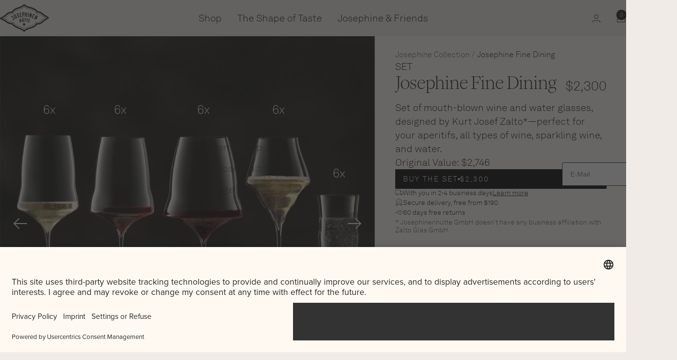

--- FILE ---
content_type: text/html; charset=utf-8
request_url: https://us.josephinen.com/products/josephine-fine-dining-set
body_size: 48642
content:
<!doctype html><html class="no-js" lang="en" dir="ltr">
  <head>

    <!-- Adtribute.io Start -->
<script>
  var adbq = window.adbq || [];
  var adbs = window.adbs || {};

  adbs.accountId = 'we9wbT';
  adbs.domain = 'josephinen.com';

  adbs.currentPage = new URL( window.location.href );
  adbs.env = adbs.currentPage.searchParams.get( 'adb_debug' ) === 'true' ? 'dev' : 'prod';
  adbs.version = adbs.currentPage.searchParams.get( 'adb_version' );
  adbs.hasSessionStorageAccess = () => {
    const test = 'sessionStorageWriteable';
    try {
      sessionStorage.setItem( 'test', test );
      sessionStorage.removeItem( 'test' );

      return true;
    } catch ( e ) {
      return false;
    }
  };
  adbs.hasLocalStorageAccess = () => {
    const test = 'localStorageWriteable';
    try {
      localStorage.setItem( 'test', test );
      localStorage.removeItem( 'test' );

      return true;
    } catch ( e ) {
      return false;
    }
  };
  adbs.encodeInput = ( input ) => btoa( encodeURIComponent( JSON.stringify( input ) ) );
  adbs.decodeInput = ( input ) => JSON.parse( decodeURIComponent( atob(  input ) ) );
  adbs.isValidUrl = ( url ) => {
    try {
      new URL( url );

      return true;
    } catch ( e ) {
      return false;
    }

  };
  adbs.retry = 200;
  adbs.load = ( a, d, e, v ) => {
    const el = document.createElement( 'script' );
    el.type = 'text/javascript';
    el.async = true;
    el.onerror = () => {
      setTimeout( () => {

        adbs.load( adbs.accountId, adbs.domain, adbs.env, adbs.version );

        adbs.retry = adbs.retry * 1.5;

      }, adbs.retry);

    };
    el.src = 'https://bundle.' + d + '/client?subdomain=bundle2&env=' + e + '&account_id=' + a + ( v ? '&version=' + v : '' );
    const s = document.getElementsByTagName( 'script' )[0];
    s.parentNode.insertBefore( el, s );

  }
 
  
 
  
 
  

    if ( 0 > 0 ) {
      function trackShopifyCartId ( cartId ) {
        if ( cartId ) {
          adbq.push({
            method: 'track',
            event_name: 'Identify',
            event_type: 'standard',
            user_attributes: {
              $_shopify_cart_id: cartId
            }
          });
        }
      };

      function setShopifyCartId ( cartId ) {
        if ( cartId ) {
          adbq.push({
            method: 'set',
            user_attributes: {
              $_shopify_cart_id: cartId
            }
          });
        }
      };

      function fetchShopifyCartId () {
        fetch( '/cart.json' ).then( response => response.json() ).then( json => {
          setShopifyCartId( json.token );
          trackShopifyCartId( json.token );

          if ( adbs.hasSessionStorageAccess() && json.token ) {
            sessionStorage.setItem( 'adb_shopify_cart_id', json.token );

          }

        });

      };

      if ( adbs.hasSessionStorageAccess() ) {
        if ( sessionStorage.getItem( 'adb_shopify_cart_id' ) ) {
          setShopifyCartId( sessionStorage.getItem( 'adb_shopify_cart_id') );

        } else {
          fetchShopifyCartId();

        }  
      } else {
        fetchShopifyCartId();

      }
    }

  
 
  

   adbq.push({
     method: 'track',
     event_name: 'Viewed a product',
     event_type: 'ecommerce',
     ecommerce_attributes: [{
       product_id: '8024464916744',
       product_name: 'Josephine Fine Dining Set'
     }]
   });

  
 
  adbq.push( {
    method: 'track',
    event_name: 'Viewed a page',
    event_type: 'standard',
    event_timestamp: new Date().getTime(),
    page_url: adbs.currentPage.href,
    referrer_url: document.referrer,
    page_title: document.title
  } );

  if ( adbs.hasLocalStorageAccess() ) {
    if ( localStorage.getItem( 'adbq' ) ) {
      const storedQueue = JSON.parse( localStorage.getItem( 'adbq' ) );
      storedQueue.map( event => adbq.push( event ) );
    }

    localStorage.setItem( 'adbq', JSON.stringify( adbq ) );

  } else {
    const storedQueue = adbs.currentPage.searchParams.get( 'adbq' );
    if ( storedQueue ) {
      adbs.decodeInput( storedQueue ).map( event => adbq.push( event ) );
      adbs.currentPage.searchParams.delete( 'adbq' );
      window.history.replaceState({}, document.title, adbs.currentPage.href );

    }

    document.querySelectorAll('a').forEach( link => {
      let currentLink = link.getAttribute('href')
      if ( adbs.isValidUrl( currentLink ) ) {
        currentLink = new URL( link.getAttribute('href') );
        currentLink.searchParams.set( 'adbq', adbs.encodeInput( adbq ) );
        link.setAttribute( 'href', currentLink.href );
      }
    });

  }

  adbs.load( adbs.accountId, adbs.domain, adbs.env, adbs.version );
</script>
<!-- Adtribute.io End -->
<!-- adtribute.io -->
<script>
(()=>{if(window._adbs&&window._adbs.scriptLoaded)return;var e,t;window._adbq=window._adbq||[],window._adbs=window._adbs||{organizationId:"cm46xogwl0000skzcirj7ctg8",subDomain:"josephinenh-tte-gmbh-btv8",environment:"prod"},window._adbs.topLevelDomain=(e=window.location.host.split("."),t=e.slice(-2).join("."),["com.br","co.uk","org.uk","gov.uk","edu.au","ac.uk","net.au","com.au","gov.au","mil.br"].includes(t)?e.slice(-3).join("."):t);let o=`https://${window._adbs.subDomain}.${window._adbs.topLevelDomain}/${window._adbs.organizationId}/client.js`,r=`https://collector.api.adtribute.io/${window._adbs.organizationId}/client.js`,i="_adbq",a=(()=>{var e="__storage_test__";try{return localStorage.setItem(e,e),localStorage.removeItem(e),!0}catch(e){return!1}})(),n=(e,t)=>{try{document.cookie=`${e}=${t}; expires=${new Date((new Date).getTime()+63072e6).toUTCString()}; domain=.${window._adbs.topLevelDomain}; path=/; secure;`}catch(e){console.error(e)}},d=()=>{let e;return(e=(e=a?localStorage.getItem(i):e)||(e=>{try{var o=e+"=",r=document.cookie.split(";");for(let t=0;t<r.length;t++){let e=r[t];for(;" "===e.charAt(0);)e=e.substring(1);if(0===e.indexOf(o))return e.substring(o.length,e.length)}}catch(e){console.error(e)}})(i))?JSON.parse(e):[]},s=e=>{a?localStorage.setItem(i,JSON.stringify(e)):n(i,JSON.stringify(e))},c=()=>{var e=document.createElement("script"),t=(e.type="text/javascript",e.src=window._adbs.scriptSrc,e.async=!0,e.onerror=()=>{var e;window._adbs.scriptSrc===o?(window._adbs.scriptSrc=r,c()):(w++,e=1e3*Math.pow(2,w),setTimeout(()=>{window._adbs.scriptSrc=o,c()},e))},document.getElementsByTagName("script")[0]);t.parentNode.insertBefore(e,t)},w=(d().forEach(e=>window._adbq.push(e)),window._adbq.push(["track","web_event_pageview",{timestamp:(new Date).toISOString(),page_title:document.title,page_url:window.location.href,referrer_url:document.referrer}]),Object.defineProperty(window._adbq,"push",{enumerable:!0,configurable:!0,writable:!0,value(...r){for(let e=0,t=this.length,o=r.length;e<o;e++,t++)i=this[t]=r[e],a=void 0,(a=d()).push(i),s(a);var i,a}}),s(window._adbq),0);window._adbs.scriptSrc=o,c(),window._adbs.scriptLoaded=!0})();
</script>
<!-- adtribute.io -->

    <!-- Google Tag Manager -->
<script>(function(w,d,s,l,i){w[l]=w[l]||[];w[l].push({'gtm.start':
new Date().getTime(),event:'gtm.js'});var f=d.getElementsByTagName(s)[0],
j=d.createElement(s),dl=l!='dataLayer'?'&l='+l:'';j.async=true;j.src=
'https://www.googletagmanager.com/gtm.js?id='+i+dl;f.parentNode.insertBefore(j,f);
})(window,document,'script','dataLayer','GTM-NW48Q92');</script>
<!-- End Google Tag Manager -->
<!-- TAGinstall START -->
<script>
 (function(w) {  var first = document.getElementsByTagName('script')[0];  var script = document.createElement('script');  script.async = true;  script.src = 'https://gtm.taginstall.com/sites/8b01aec5f1c9a8ff57127928273875713c6c3b0970bb2cc6b14a4cb852d50090/gtm-data-layer-108-210715340.js';  script.addEventListener ("load", function() {  function start() {    var allProducts = [];  var shopCurrency = 'USD';  var collectionTitle = null;    var customer = {  customerType: 'guest'  };    var pageType = 'Product Page';  var searchPerformed = false;  var cart = {  "items": [],  "total": 0.0,  "currency": "USD",  };  if (!w.__TAGinstall) {  console.error('Unable to initialize Easy Tag - GTM & Data Layer.');  return;  }  w.__TAGinstall.init({  shopCurrency, allProducts, collectionTitle, searchPerformed, pageType, customer, cartData: cart  });     var product = {  name: "Josephine Fine Dining Set",  title: "Josephine Fine Dining Set",  id: "10C06-24-6",  productId: "8024464916744",  variantId: "43715728965896",  handle: "josephine-fine-dining-set",  price: "2300.0",  image: "\/\/us.josephinen.com\/cdn\/shop\/files\/josephine-fine-dining-set-with-wine-moment_medium.jpg?v=1744040942",  brand: "Josephinenhütte",  category: "Wine Set","variants": [{  id: "43715728965896",  title: "Default Title",  sku: "10C06-24-6",  price: "2300.0",  compareAtPrice: "0.0",  },]  };  w.__TAGinstall.onProductPage({  product, collectionTitle, shopCurrency, ShopifyAnalytics  });    };  if (w.__TAGinstall && w.__TAGinstall.boot) {  w.__TAGinstall.boot(start);  }  }, false);  first.parentNode.insertBefore(script, first); })(window);  
</script>
<!-- TAGinstall END --><script>
  window.dataLayer = window.dataLayer || [];
  function gtag(){dataLayer.push(arguments);}
</script>

    <meta charset="utf-8">
    <meta name="viewport" content="width=device-width, initial-scale=1.0, height=device-height, minimum-scale=1.0, maximum-scale=1.0">
    <meta name="theme-color" content="#f0ebe6">

    <title>
      
        Josephine Fine Dining Set
        
         · Josephinenhütte
      
    </title>

    
    <script src="https://cdn.ablyft.com/s/30232525.js"></script>


<meta name="description" content="The mouth blown glasses of the JOSEPHINE Fine Dining Set will lend stylish elegance to your table setting and provide each beverage the perfect stage on which to unfold its full flavor."><link rel="canonical" href="https://us.josephinen.com/products/josephine-fine-dining-set"><link rel="shortcut icon" href="//us.josephinen.com/cdn/shop/files/josephinenhutte-favicon.png?v=1741195960&width=96" type="image/png"><link rel="preconnect" href="https://cdn.shopify.com">
    <link rel="dns-prefetch" href="https://productreviews.shopifycdn.com">
    <link rel="dns-prefetch" href="https://www.google-analytics.com"><link rel="preconnect" href="https://fonts.shopifycdn.com" crossorigin><link rel="preload" as="style" href="//us.josephinen.com/cdn/shop/t/38/assets/theme.css?v=24172539644433619691744086981">
    <link rel="preload" as="style" href="//us.josephinen.com/cdn/shop/t/38/assets/custom.css?v=160437429697394807351761821195">
    <link rel="preload" as="style" href="//us.josephinen.com/cdn/shop/t/38/assets/tests.css?v=17052463506545377561757345752">
    <link rel="preload" as="script" href="//us.josephinen.com/cdn/shop/t/38/assets/vendor.js?v=32643890569905814191744086983">
    <link rel="preload" as="script" href="//us.josephinen.com/cdn/shop/t/38/assets/theme.js?v=135848818348330693571749126292"><link rel="preload" as="fetch" href="/products/josephine-fine-dining-set.js" crossorigin><link rel="preload" as="script" href="//us.josephinen.com/cdn/shop/t/38/assets/flickity.js?v=176646718982628074891744086977"><meta property="og:type" content="product">
  <meta property="og:title" content="Josephine Fine Dining Set">
  <meta property="product:price:amount" content="2,300.00">
  <meta property="product:price:currency" content="USD"><meta property="og:image" content="http://us.josephinen.com/cdn/shop/files/josephine-fine-dining-set-with-wine-moment.jpg?v=1744040942&width=1024">
  <meta property="og:image:secure_url" content="https://us.josephinen.com/cdn/shop/files/josephine-fine-dining-set-with-wine-moment.jpg?v=1744040942&width=1024">
  <meta property="og:image:width" content="4000">
  <meta property="og:image:height" content="4000"><meta property="og:description" content="The mouth blown glasses of the JOSEPHINE Fine Dining Set will lend stylish elegance to your table setting and provide each beverage the perfect stage on which to unfold its full flavor."><meta property="og:url" content="https://us.josephinen.com/products/josephine-fine-dining-set">
<meta property="og:site_name" content="Josephinenhütte"><meta name="twitter:card" content="summary"><meta name="twitter:title" content="Josephine Fine Dining Set">
  <meta name="twitter:description" content="What could be better than gathering with family and friends around a large, beautifully set table to enjoy a time together, savoring fine food and wine? The mouth blown glasses of the JOSEPHINE Fine Dining Set will lend stylish elegance to your table setting and provide each beverage the perfect stage on which to unfold its full flavor. Besides the unique shape which enhance one’s gustatory and olfactory appreciation, our award-winning glasses by Kurt Josef Zalto appeal to all the senses through their design and filigree character, creating an exceptional sensory experience. The set consists of six glasses each: JOSEPHINE No 1 – White, JOSEPHINE No 2 – Universal, JOSEPHINE No 3 – Red, JOSEPHINE No 4 – Champagne and JOSEPHINE No 5 – Water offered at a special price. For the optimal cleaning of your glasses, you will also"><meta name="twitter:image" content="https://us.josephinen.com/cdn/shop/files/josephine-fine-dining-set-with-wine-moment.jpg?v=1744040942&width=1200">
  <meta name="twitter:image:alt" content="">
    <script type="application/ld+json">{"@context":"http:\/\/schema.org\/","@id":"\/products\/josephine-fine-dining-set#product","@type":"Product","brand":{"@type":"Brand","name":"Josephinenhütte"},"category":"Stemware","description":"What could be better than gathering with family and friends around a large, beautifully set table to enjoy a time together, savoring fine food and wine? The mouth blown glasses of the JOSEPHINE Fine Dining Set will lend stylish elegance to your table setting and provide each beverage the perfect stage on which to unfold its full flavor. Besides the unique shape which enhance one’s gustatory and olfactory appreciation, our award-winning glasses by Kurt Josef Zalto appeal to all the senses through their design and filigree character, creating an exceptional sensory experience.\nThe set consists of six glasses each: JOSEPHINE No 1 – White, JOSEPHINE No 2 – Universal, JOSEPHINE No 3 – Red, JOSEPHINE No 4 – Champagne and JOSEPHINE No 5 – Water offered at a special price. For the optimal cleaning of your glasses, you will also receive two JOSEPHINE care sets consisting of a high-quality linen cloth for polishing your glasses and a watercolor brush to pick up any last drops of water.\nFrom apéritifs to all types of wine, sparkling wine and water, the JOSEPHINE Fine Dining Set will keep you perfectly equipped throughout an entire menu.","gtin":"4260653480741","image":"https:\/\/us.josephinen.com\/cdn\/shop\/files\/josephine-fine-dining-set-with-wine-moment.jpg?v=1744040942\u0026width=1920","name":"Josephine Fine Dining Set","offers":{"@id":"\/products\/josephine-fine-dining-set?variant=43715728965896#offer","@type":"Offer","availability":"http:\/\/schema.org\/InStock","price":"2300.00","priceCurrency":"USD","url":"https:\/\/us.josephinen.com\/products\/josephine-fine-dining-set?variant=43715728965896"},"sku":"10C06-24-6","url":"https:\/\/us.josephinen.com\/products\/josephine-fine-dining-set"}</script><script type="application/ld+json">
  {
    "@context": "https://schema.org",
    "@type": "BreadcrumbList",
    "itemListElement": [{
        "@type": "ListItem",
        "position": 1,
        "name": "Home",
        "item": "https://us.josephinen.com"
      },{
            "@type": "ListItem",
            "position": 2,
            "name": "Josephine Fine Dining Set",
            "item": "https://us.josephinen.com/products/josephine-fine-dining-set"
          }]
  }
</script>
    <link rel="preload" href="//us.josephinen.com/cdn/fonts/cardo/cardo_n4.8d7bdd0369840597cbb62dc8a447619701d8d34a.woff2" as="font" type="font/woff2" crossorigin><link rel="preload" href="//us.josephinen.com/cdn/fonts/assistant/assistant_n3.1fff089a5b8f8ed9b5d0a303bc8584447f9c22fe.woff2" as="font" type="font/woff2" crossorigin><style>
  /* Typography (heading) */
  @font-face {
  font-family: Cardo;
  font-weight: 400;
  font-style: normal;
  font-display: swap;
  src: url("//us.josephinen.com/cdn/fonts/cardo/cardo_n4.8d7bdd0369840597cbb62dc8a447619701d8d34a.woff2") format("woff2"),
       url("//us.josephinen.com/cdn/fonts/cardo/cardo_n4.23b63d1eff80cb5da813c4cccb6427058253ce24.woff") format("woff");
}

@font-face {
  font-family: Cardo;
  font-weight: 400;
  font-style: italic;
  font-display: swap;
  src: url("//us.josephinen.com/cdn/fonts/cardo/cardo_i4.0e32d2e32a36e77888e9a063b238f6034ace33a8.woff2") format("woff2"),
       url("//us.josephinen.com/cdn/fonts/cardo/cardo_i4.40eb4278c959c5ae2eecf636849faa186b42d298.woff") format("woff");
}

/* Typography (body) */
  @font-face {
  font-family: Assistant;
  font-weight: 300;
  font-style: normal;
  font-display: swap;
  src: url("//us.josephinen.com/cdn/fonts/assistant/assistant_n3.1fff089a5b8f8ed9b5d0a303bc8584447f9c22fe.woff2") format("woff2"),
       url("//us.josephinen.com/cdn/fonts/assistant/assistant_n3.188648856c6bc22c26d85da661933448752051e0.woff") format("woff");
}

@font-face {
  font-family: Assistant;
  font-weight: 600;
  font-style: normal;
  font-display: swap;
  src: url("//us.josephinen.com/cdn/fonts/assistant/assistant_n6.b2cbcfa81550fc99b5d970d0ef582eebcbac24e0.woff2") format("woff2"),
       url("//us.josephinen.com/cdn/fonts/assistant/assistant_n6.5dced1e1f897f561a8304b6ef1c533d81fd1c6e0.woff") format("woff");
}

:root {--heading-color: 25, 25, 25;
    --text-color: 25, 25, 25;
    --background: 240, 235, 230;
    --secondary-background: 255, 250, 245;
    --contrast-background: 5, 5, 5;
    --contrast-text-color: 255, 250, 245;
    --border-color: 208, 204, 199;
    --border-color-darker: 154, 151, 148;
    --success-color: 46, 158, 123;
    --success-background: 201, 220, 209;
    --error-color: 222, 42, 42;
    --error-background: 239, 221, 217;
    --primary-button-background: 0, 0, 0;
    --primary-button-text-color: 255, 250, 245;
    --secondary-button-background: 25, 25, 25;
    --secondary-button-text-color: 255, 250, 245;
    --product-star-rating: 5, 5, 5;
    --product-on-sale-accent: 25, 25, 25;
    --product-sold-out-accent: 111, 113, 155;
    --product-custom-label-background: 16, 1, 1;
    --product-custom-label-text-color: 255, 255, 255;
    --product-custom-label-2-background: 243, 255, 52;
    --product-custom-label-2-text-color: 0, 0, 0;
    --product-low-stock-text-color: 222, 42, 42;
    --product-in-stock-text-color: 46, 158, 123;
    --loading-bar-background: 25, 25, 25;

    /* We duplicate some "base" colors as root colors, which is useful to use on drawer elements or popover without. Those should not be overridden to avoid issues */
    --root-heading-color: 25, 25, 25;
    --root-text-color: 25, 25, 25;
    --root-background: 240, 235, 230;
    --root-border-color: 208, 204, 199;
    --root-primary-button-background: 0, 0, 0;
    --root-primary-button-text-color: 255, 250, 245;

    --base-font-size: 20px;
    --small-font-size: 16px;
    --tiny-font-size: 12px;
    --heading-font-family: ESFace-Thin, Cardo, serif;
    --heading-font-weight: 400;
    --heading-font-style: normal;
    --heading-text-transform: normal;
    --text-font-family: AkkuratLLWeb-Light, Assistant, sans-serif;
    --text-bolder-font-family: AkkuratLLWeb-Regular, Assistant, sans-serif;
    --text-font-weight: 300;
    --text-font-style: normal;
    --text-font-bold-weight: 300;

    /* Typography (font size) */
    --heading-xxsmall-font-size: 10px;
    --heading-xsmall-font-size: 16px;
    --heading-small-font-size: 20px;
    --heading-large-font-size: 32px;
    --heading-h1-font-size: 32px;
    --heading-h2-font-size: 30px;
    --heading-h3-font-size: 24px;
    --heading-h4-font-size: 20px;
    --heading-h5-font-size: 20px;
    --heading-h6-font-size: 16px;

    /* Control the look and feel of the theme by changing radius of various elements */
    --button-border-radius: 0px;
    --block-border-radius: 0px;
    --block-border-radius-reduced: 0px;
    --color-swatch-border-radius: 0px;

    /* Button size */
    --button-height: 40px;
    --button-small-height: 36px;

    /* Form related */
    --form-input-field-height: 40px;
    --form-input-gap: 16px;
    --form-submit-margin: 24px;

    /* Product listing related variables */
    --product-list-block-spacing: 32px;

    /* Video related */
    --play-button-background: 240, 235, 230;
    --play-button-arrow: 25, 25, 25;

    /* RTL support */
    --transform-logical-flip: 1;
    --transform-origin-start: left;
    --transform-origin-end: right;

    /* Other */
    --zoom-cursor-svg-url: url(//us.josephinen.com/cdn/shop/t/38/assets/zoom-cursor.svg?v=413967327942530891744087011);
    --arrow-right-svg-url: url(//us.josephinen.com/cdn/shop/t/38/assets/arrow-right-circle.svg?v=105632458552904981511753960571);
    --arrow-left-svg-url: url(//us.josephinen.com/cdn/shop/t/38/assets/arrow-left-circle.svg?v=45295264496177492101744086977);

    /* Some useful variables that we can reuse in our CSS. Some explanation are needed for some of them:
       - container-max-width-minus-gutters: represents the container max width without the edge gutters
       - container-outer-width: considering the screen width, represent all the space outside the container
       - container-outer-margin: same as container-outer-width but get set to 0 inside a container
       - container-inner-width: the effective space inside the container (minus gutters)
       - grid-column-width: represents the width of a single column of the grid
       - vertical-breather: this is a variable that defines the global "spacing" between sections, and inside the section
                            to create some "breath" and minimum spacing
     */
    --container-max-width: 1600px;
    --container-gutter: 24px;
    --container-max-width-minus-gutters: calc(var(--container-max-width) - (var(--container-gutter)) * 2);
    --container-outer-width: max(calc((100vw - var(--container-max-width-minus-gutters)) / 2), var(--container-gutter));
    --container-outer-margin: var(--container-outer-width);
    --container-inner-width: calc(100vw - var(--container-outer-width) * 2);

    --grid-column-count: 10;
    --grid-gap: 16px;
    --grid-column-width: calc((100vw - var(--container-outer-width) * 2 - var(--grid-gap) * (var(--grid-column-count) - 1)) / var(--grid-column-count));

    --vertical-breather: 80px;
    --compact-vertical-breather: 64px;
    --vertical-breather-tight: 40px;

    /* Shopify related variables */
    --payment-terms-background-color: #f0ebe6;
  }

  @media screen and (min-width: 741px) {
    :root {
      --container-gutter: 40px;
      --wide-container-gutter: 40px;
      --grid-column-count: 20;
      --vertical-breather: 100px;
      --compact-vertical-breather: 80px;
      --vertical-breather-tight: 60px;

      /* Typography (font size) */
      --heading-xsmall-font-size: 16px;
      --heading-small-font-size: 20px;
      --heading-large-font-size: 50px;
      --heading-h1-font-size: 36px;
      --heading-h2-font-size: 35px;
      --heading-h3-font-size: 28px;
      --heading-h4-font-size: 24px;
      --heading-h5-font-size: 20px;
      --heading-h6-font-size: 16px;

      /* Form related */
      --form-input-field-height: 52px;
      --form-submit-margin: 32px;

      /* Button size */
      --button-height: 40px;
      --button-small-height: 36px;
    }
  }

  @media screen and (min-width: 1200px) {
    :root {
      --vertical-breather: 120px;
      --compact-vertical-breather: 100px;
      --vertical-breather-tight: 50px;
      --product-list-block-spacing: 48px;

      /* Typography */
      --heading-xsmall-font-size: 16px;
      --heading-small-font-size: 20px;
      --heading-large-font-size: 50px;
      --heading-h1-font-size: 36px;
      --heading-h2-font-size: 35px;
      --heading-h3-font-size: 28px;
      --heading-h4-font-size: 24px;
      --heading-h5-font-size: 20px;
      --heading-h6-font-size: 16px;
    }
  }

  @media screen and (min-width: 1600px) {
    :root {
      --vertical-breather: 120px;
      --compact-vertical-breather: 100px;
      --vertical-breather-tight: 50px;
    }
  }
</style>
    <script>
  // This allows to expose several variables to the global scope, to be used in scripts
  window.themeVariables = {
    settings: {
      direction: "ltr",
      pageType: "product",
      cartCount: 0,
      moneyFormat: "${{amount}}",
      moneyWithCurrencyFormat: "${{amount}} USD",
      showVendor: false,
      discountMode: "saving",
      currencyCodeEnabled: false,
      cartType: "drawer",
      cartCurrency: "USD",
      mobileZoomFactor: 2.5
    },

    routes: {
      host: "us.josephinen.com",
      rootUrl: "\/",
      rootUrlWithoutSlash: '',
      cartUrl: "\/cart",
      cartAddUrl: "\/cart\/add",
      cartChangeUrl: "\/cart\/change",
      searchUrl: "\/search",
      predictiveSearchUrl: "\/search\/suggest",
      productRecommendationsUrl: "\/recommendations\/products"
    },

    strings: {
      accessibilityDelete: "Delete",
      accessibilityClose: "Close",
      collectionSoldOut: "Sold out",
      collectionDiscount: "Save @savings@",
      productSalePrice: "Sale price",
      productRegularPrice: "Regular price",
      productFormUnavailable: "Unavailable",
      productFormSoldOut: "Sold out",
      productFormPreOrder: "Pre-order",
      productFormAddToCart: "Add to cart",
      searchNoResults: "No results could be found.",
      searchNewSearch: "New search",
      searchProducts: "Products",
      searchArticles: "Journal",
      searchPages: "Pages",
      searchCollections: "Collections",
      cartViewCart: "View cart",
      cartItemAdded: "Item added to your cart!",
      cartItemAddedShort: "Added to your cart!",
      cartAddOrderNote: "Add order note",
      cartEditOrderNote: "Edit order note",
      shippingEstimatorNoResults: "Sorry, we do not ship to your address.",
      shippingEstimatorOneResult: "There is one shipping rate for your address:",
      shippingEstimatorMultipleResults: "There are several shipping rates for your address:",
      shippingEstimatorError: "One or more error occurred while retrieving shipping rates:"
    },

    libs: {
      flickity: "\/\/us.josephinen.com\/cdn\/shop\/t\/38\/assets\/flickity.js?v=176646718982628074891744086977",
      photoswipe: "\/\/us.josephinen.com\/cdn\/shop\/t\/38\/assets\/photoswipe.js?v=132268647426145925301744086978",
      qrCode: "\/\/us.josephinen.com\/cdn\/shopifycloud\/storefront\/assets\/themes_support\/vendor\/qrcode-3f2b403b.js"
    },

    breakpoints: {
      phone: 'screen and (max-width: 740px)',
      tablet: 'screen and (min-width: 741px) and (max-width: 999px)',
      tabletAndUp: 'screen and (min-width: 741px)',
      pocket: 'screen and (max-width: 999px)',
      lap: 'screen and (min-width: 1000px) and (max-width: 1199px)',
      lapAndUp: 'screen and (min-width: 1000px)',
      desktop: 'screen and (min-width: 1200px)',
      wide: 'screen and (min-width: 1400px)'
    }
  };

  window.addEventListener('pageshow', async () => {
    const cartContent = await (await fetch(`${window.themeVariables.routes.cartUrl}.js`, {cache: 'reload'})).json();
    document.documentElement.dispatchEvent(new CustomEvent('cart:refresh', {detail: {cart: cartContent}}));
  });

  if ('noModule' in HTMLScriptElement.prototype) {
    // Old browsers (like IE) that does not support module will be considered as if not executing JS at all
    document.documentElement.className = document.documentElement.className.replace('no-js', 'js');

    requestAnimationFrame(() => {
      const viewportHeight = (window.visualViewport ? window.visualViewport.height : document.documentElement.clientHeight);
      document.documentElement.style.setProperty('--window-height',viewportHeight + 'px');
    });
  }// We save the product ID in local storage to be eventually used for recently viewed section
    try {
      const items = JSON.parse(localStorage.getItem('theme:recently-viewed-products') || '[]');

      // We check if the current product already exists, and if it does not, we add it at the start
      if (!items.includes(8024464916744)) {
        items.unshift(8024464916744);
      }

      localStorage.setItem('theme:recently-viewed-products', JSON.stringify(items.slice(0, 20)));
    } catch (e) {
      // Safari in private mode does not allow setting item, we silently fail
    }</script>

    <link rel="stylesheet" href="//us.josephinen.com/cdn/shop/t/38/assets/theme.css?v=24172539644433619691744086981">
    <link rel="stylesheet" href="//us.josephinen.com/cdn/shop/t/38/assets/custom.css?v=160437429697394807351761821195">
    <link rel="stylesheet" href="//us.josephinen.com/cdn/shop/t/38/assets/tests.css?v=17052463506545377561757345752">
    
        <link rel="preload" as="style" href="//us.josephinen.com/cdn/shop/t/38/assets/custom-us.css?v=111603181540343972631757601680">
        <link href="//us.josephinen.com/cdn/shop/t/38/assets/custom-us.css?v=111603181540343972631757601680" rel="stylesheet" type="text/css" media="all" />
    
    <script src="//us.josephinen.com/cdn/shop/t/38/assets/vendor.js?v=32643890569905814191744086983" defer></script>
    <script src="//us.josephinen.com/cdn/shop/t/38/assets/theme.js?v=135848818348330693571749126292" defer></script>
    <script src="https://ajax.googleapis.com/ajax/libs/jquery/3.6.4/jquery.min.js" defer></script>
    <script src="//us.josephinen.com/cdn/shop/t/38/assets/custom.js?v=101964600053435277641751355235" defer></script>

    <script>window.performance && window.performance.mark && window.performance.mark('shopify.content_for_header.start');</script><meta name="facebook-domain-verification" content="6c6qd1lvi3mmoiuveovgvpoe3j9dwj">
<meta name="google-site-verification" content="SooHYn7ulD0drE0ozwXMckVDMCRkgboX5ypah2PUp9U">
<meta id="shopify-digital-wallet" name="shopify-digital-wallet" content="/51073679560/digital_wallets/dialog">
<meta name="shopify-requires-components" content="true" product-ids="14904460607868,15355022442876,15677593780604">
<meta name="shopify-checkout-api-token" content="2cf73c4df0364854ca4446a258a5265f">
<meta id="in-context-paypal-metadata" data-shop-id="51073679560" data-venmo-supported="false" data-environment="production" data-locale="en_US" data-paypal-v4="true" data-currency="USD">
<link rel="alternate" type="application/json+oembed" href="https://us.josephinen.com/products/josephine-fine-dining-set.oembed">
<script async="async" src="/checkouts/internal/preloads.js?locale=en-US"></script>
<link rel="preconnect" href="https://shop.app" crossorigin="anonymous">
<script async="async" src="https://shop.app/checkouts/internal/preloads.js?locale=en-US&shop_id=51073679560" crossorigin="anonymous"></script>
<script id="apple-pay-shop-capabilities" type="application/json">{"shopId":51073679560,"countryCode":"DE","currencyCode":"USD","merchantCapabilities":["supports3DS"],"merchantId":"gid:\/\/shopify\/Shop\/51073679560","merchantName":"Josephinenhütte","requiredBillingContactFields":["postalAddress","email"],"requiredShippingContactFields":["postalAddress","email"],"shippingType":"shipping","supportedNetworks":["visa","maestro","masterCard","amex"],"total":{"type":"pending","label":"Josephinenhütte","amount":"1.00"},"shopifyPaymentsEnabled":true,"supportsSubscriptions":true}</script>
<script id="shopify-features" type="application/json">{"accessToken":"2cf73c4df0364854ca4446a258a5265f","betas":["rich-media-storefront-analytics"],"domain":"us.josephinen.com","predictiveSearch":true,"shopId":51073679560,"locale":"en"}</script>
<script>var Shopify = Shopify || {};
Shopify.shop = "josephinen-us.myshopify.com";
Shopify.locale = "en";
Shopify.currency = {"active":"USD","rate":"1.0"};
Shopify.country = "US";
Shopify.theme = {"name":"Josephinenhütte 2025","id":178759205244,"schema_name":"Focal","schema_version":"12.0.1","theme_store_id":null,"role":"main"};
Shopify.theme.handle = "null";
Shopify.theme.style = {"id":null,"handle":null};
Shopify.cdnHost = "us.josephinen.com/cdn";
Shopify.routes = Shopify.routes || {};
Shopify.routes.root = "/";</script>
<script type="module">!function(o){(o.Shopify=o.Shopify||{}).modules=!0}(window);</script>
<script>!function(o){function n(){var o=[];function n(){o.push(Array.prototype.slice.apply(arguments))}return n.q=o,n}var t=o.Shopify=o.Shopify||{};t.loadFeatures=n(),t.autoloadFeatures=n()}(window);</script>
<script>
  window.ShopifyPay = window.ShopifyPay || {};
  window.ShopifyPay.apiHost = "shop.app\/pay";
  window.ShopifyPay.redirectState = null;
</script>
<script id="shop-js-analytics" type="application/json">{"pageType":"product"}</script>
<script defer="defer" async type="module" src="//us.josephinen.com/cdn/shopifycloud/shop-js/modules/v2/client.init-shop-cart-sync_DRRuZ9Jb.en.esm.js"></script>
<script defer="defer" async type="module" src="//us.josephinen.com/cdn/shopifycloud/shop-js/modules/v2/chunk.common_Bq80O0pE.esm.js"></script>
<script type="module">
  await import("//us.josephinen.com/cdn/shopifycloud/shop-js/modules/v2/client.init-shop-cart-sync_DRRuZ9Jb.en.esm.js");
await import("//us.josephinen.com/cdn/shopifycloud/shop-js/modules/v2/chunk.common_Bq80O0pE.esm.js");

  window.Shopify.SignInWithShop?.initShopCartSync?.({"fedCMEnabled":true,"windoidEnabled":true});

</script>
<script>
  window.Shopify = window.Shopify || {};
  if (!window.Shopify.featureAssets) window.Shopify.featureAssets = {};
  window.Shopify.featureAssets['shop-js'] = {"shop-cart-sync":["modules/v2/client.shop-cart-sync_CY6GlUyO.en.esm.js","modules/v2/chunk.common_Bq80O0pE.esm.js"],"init-fed-cm":["modules/v2/client.init-fed-cm_rCPA2mwL.en.esm.js","modules/v2/chunk.common_Bq80O0pE.esm.js"],"shop-button":["modules/v2/client.shop-button_BbiiMs1V.en.esm.js","modules/v2/chunk.common_Bq80O0pE.esm.js"],"init-windoid":["modules/v2/client.init-windoid_CeH2ldPv.en.esm.js","modules/v2/chunk.common_Bq80O0pE.esm.js"],"init-shop-cart-sync":["modules/v2/client.init-shop-cart-sync_DRRuZ9Jb.en.esm.js","modules/v2/chunk.common_Bq80O0pE.esm.js"],"shop-cash-offers":["modules/v2/client.shop-cash-offers_DA_Qgce8.en.esm.js","modules/v2/chunk.common_Bq80O0pE.esm.js","modules/v2/chunk.modal_OrVZAp2A.esm.js"],"init-shop-email-lookup-coordinator":["modules/v2/client.init-shop-email-lookup-coordinator_Boi2XQpp.en.esm.js","modules/v2/chunk.common_Bq80O0pE.esm.js"],"shop-toast-manager":["modules/v2/client.shop-toast-manager_DFZ6KygB.en.esm.js","modules/v2/chunk.common_Bq80O0pE.esm.js"],"avatar":["modules/v2/client.avatar_BTnouDA3.en.esm.js"],"pay-button":["modules/v2/client.pay-button_Dggf_qxG.en.esm.js","modules/v2/chunk.common_Bq80O0pE.esm.js"],"init-customer-accounts-sign-up":["modules/v2/client.init-customer-accounts-sign-up_DBLY8aTL.en.esm.js","modules/v2/client.shop-login-button_DXWcN-dk.en.esm.js","modules/v2/chunk.common_Bq80O0pE.esm.js","modules/v2/chunk.modal_OrVZAp2A.esm.js"],"shop-login-button":["modules/v2/client.shop-login-button_DXWcN-dk.en.esm.js","modules/v2/chunk.common_Bq80O0pE.esm.js","modules/v2/chunk.modal_OrVZAp2A.esm.js"],"init-shop-for-new-customer-accounts":["modules/v2/client.init-shop-for-new-customer-accounts_C4srtWVy.en.esm.js","modules/v2/client.shop-login-button_DXWcN-dk.en.esm.js","modules/v2/chunk.common_Bq80O0pE.esm.js","modules/v2/chunk.modal_OrVZAp2A.esm.js"],"init-customer-accounts":["modules/v2/client.init-customer-accounts_B87wJPkU.en.esm.js","modules/v2/client.shop-login-button_DXWcN-dk.en.esm.js","modules/v2/chunk.common_Bq80O0pE.esm.js","modules/v2/chunk.modal_OrVZAp2A.esm.js"],"shop-follow-button":["modules/v2/client.shop-follow-button_73Y7kLC8.en.esm.js","modules/v2/chunk.common_Bq80O0pE.esm.js","modules/v2/chunk.modal_OrVZAp2A.esm.js"],"checkout-modal":["modules/v2/client.checkout-modal_cwDmpVG-.en.esm.js","modules/v2/chunk.common_Bq80O0pE.esm.js","modules/v2/chunk.modal_OrVZAp2A.esm.js"],"lead-capture":["modules/v2/client.lead-capture_BhKPkfCX.en.esm.js","modules/v2/chunk.common_Bq80O0pE.esm.js","modules/v2/chunk.modal_OrVZAp2A.esm.js"],"shop-login":["modules/v2/client.shop-login_DUQNAY7C.en.esm.js","modules/v2/chunk.common_Bq80O0pE.esm.js","modules/v2/chunk.modal_OrVZAp2A.esm.js"],"payment-terms":["modules/v2/client.payment-terms_vFzUuRO4.en.esm.js","modules/v2/chunk.common_Bq80O0pE.esm.js","modules/v2/chunk.modal_OrVZAp2A.esm.js"]};
</script>
<script>(function() {
  var isLoaded = false;
  function asyncLoad() {
    if (isLoaded) return;
    isLoaded = true;
    var urls = ["\/\/cdn.shopify.com\/proxy\/9a31f700101d468129328ecc86d5a577aa6c5c92927923198422a07fc54391da\/api.goaffpro.com\/loader.js?shop=josephinen-us.myshopify.com\u0026sp-cache-control=cHVibGljLCBtYXgtYWdlPTkwMA"];
    for (var i = 0; i < urls.length; i++) {
      var s = document.createElement('script');
      s.type = 'text/javascript';
      s.async = true;
      s.src = urls[i];
      var x = document.getElementsByTagName('script')[0];
      x.parentNode.insertBefore(s, x);
    }
  };
  if(window.attachEvent) {
    window.attachEvent('onload', asyncLoad);
  } else {
    window.addEventListener('load', asyncLoad, false);
  }
})();</script>
<script id="__st">var __st={"a":51073679560,"offset":-18000,"reqid":"aeea086d-b660-4460-9bcb-49193b963c27-1763605957","pageurl":"us.josephinen.com\/products\/josephine-fine-dining-set","u":"e11c872eef42","p":"product","rtyp":"product","rid":8024464916744};</script>
<script>window.ShopifyPaypalV4VisibilityTracking = true;</script>
<script id="captcha-bootstrap">!function(){'use strict';const t='contact',e='account',n='new_comment',o=[[t,t],['blogs',n],['comments',n],[t,'customer']],c=[[e,'customer_login'],[e,'guest_login'],[e,'recover_customer_password'],[e,'create_customer']],r=t=>t.map((([t,e])=>`form[action*='/${t}']:not([data-nocaptcha='true']) input[name='form_type'][value='${e}']`)).join(','),a=t=>()=>t?[...document.querySelectorAll(t)].map((t=>t.form)):[];function s(){const t=[...o],e=r(t);return a(e)}const i='password',u='form_key',d=['recaptcha-v3-token','g-recaptcha-response','h-captcha-response',i],f=()=>{try{return window.sessionStorage}catch{return}},m='__shopify_v',_=t=>t.elements[u];function p(t,e,n=!1){try{const o=window.sessionStorage,c=JSON.parse(o.getItem(e)),{data:r}=function(t){const{data:e,action:n}=t;return t[m]||n?{data:e,action:n}:{data:t,action:n}}(c);for(const[e,n]of Object.entries(r))t.elements[e]&&(t.elements[e].value=n);n&&o.removeItem(e)}catch(o){console.error('form repopulation failed',{error:o})}}const l='form_type',E='cptcha';function T(t){t.dataset[E]=!0}const w=window,h=w.document,L='Shopify',v='ce_forms',y='captcha';let A=!1;((t,e)=>{const n=(g='f06e6c50-85a8-45c8-87d0-21a2b65856fe',I='https://cdn.shopify.com/shopifycloud/storefront-forms-hcaptcha/ce_storefront_forms_captcha_hcaptcha.v1.5.2.iife.js',D={infoText:'Protected by hCaptcha',privacyText:'Privacy',termsText:'Terms'},(t,e,n)=>{const o=w[L][v],c=o.bindForm;if(c)return c(t,g,e,D).then(n);var r;o.q.push([[t,g,e,D],n]),r=I,A||(h.body.append(Object.assign(h.createElement('script'),{id:'captcha-provider',async:!0,src:r})),A=!0)});var g,I,D;w[L]=w[L]||{},w[L][v]=w[L][v]||{},w[L][v].q=[],w[L][y]=w[L][y]||{},w[L][y].protect=function(t,e){n(t,void 0,e),T(t)},Object.freeze(w[L][y]),function(t,e,n,w,h,L){const[v,y,A,g]=function(t,e,n){const i=e?o:[],u=t?c:[],d=[...i,...u],f=r(d),m=r(i),_=r(d.filter((([t,e])=>n.includes(e))));return[a(f),a(m),a(_),s()]}(w,h,L),I=t=>{const e=t.target;return e instanceof HTMLFormElement?e:e&&e.form},D=t=>v().includes(t);t.addEventListener('submit',(t=>{const e=I(t);if(!e)return;const n=D(e)&&!e.dataset.hcaptchaBound&&!e.dataset.recaptchaBound,o=_(e),c=g().includes(e)&&(!o||!o.value);(n||c)&&t.preventDefault(),c&&!n&&(function(t){try{if(!f())return;!function(t){const e=f();if(!e)return;const n=_(t);if(!n)return;const o=n.value;o&&e.removeItem(o)}(t);const e=Array.from(Array(32),(()=>Math.random().toString(36)[2])).join('');!function(t,e){_(t)||t.append(Object.assign(document.createElement('input'),{type:'hidden',name:u})),t.elements[u].value=e}(t,e),function(t,e){const n=f();if(!n)return;const o=[...t.querySelectorAll(`input[type='${i}']`)].map((({name:t})=>t)),c=[...d,...o],r={};for(const[a,s]of new FormData(t).entries())c.includes(a)||(r[a]=s);n.setItem(e,JSON.stringify({[m]:1,action:t.action,data:r}))}(t,e)}catch(e){console.error('failed to persist form',e)}}(e),e.submit())}));const S=(t,e)=>{t&&!t.dataset[E]&&(n(t,e.some((e=>e===t))),T(t))};for(const o of['focusin','change'])t.addEventListener(o,(t=>{const e=I(t);D(e)&&S(e,y())}));const B=e.get('form_key'),M=e.get(l),P=B&&M;t.addEventListener('DOMContentLoaded',(()=>{const t=y();if(P)for(const e of t)e.elements[l].value===M&&p(e,B);[...new Set([...A(),...v().filter((t=>'true'===t.dataset.shopifyCaptcha))])].forEach((e=>S(e,t)))}))}(h,new URLSearchParams(w.location.search),n,t,e,['guest_login'])})(!0,!0)}();</script>
<script integrity="sha256-52AcMU7V7pcBOXWImdc/TAGTFKeNjmkeM1Pvks/DTgc=" data-source-attribution="shopify.loadfeatures" defer="defer" src="//us.josephinen.com/cdn/shopifycloud/storefront/assets/storefront/load_feature-81c60534.js" crossorigin="anonymous"></script>
<script crossorigin="anonymous" defer="defer" src="//us.josephinen.com/cdn/shopifycloud/storefront/assets/shopify_pay/storefront-65b4c6d7.js?v=20250812"></script>
<script data-source-attribution="shopify.dynamic_checkout.dynamic.init">var Shopify=Shopify||{};Shopify.PaymentButton=Shopify.PaymentButton||{isStorefrontPortableWallets:!0,init:function(){window.Shopify.PaymentButton.init=function(){};var t=document.createElement("script");t.src="https://us.josephinen.com/cdn/shopifycloud/portable-wallets/latest/portable-wallets.en.js",t.type="module",document.head.appendChild(t)}};
</script>
<script data-source-attribution="shopify.dynamic_checkout.buyer_consent">
  function portableWalletsHideBuyerConsent(e){var t=document.getElementById("shopify-buyer-consent"),n=document.getElementById("shopify-subscription-policy-button");t&&n&&(t.classList.add("hidden"),t.setAttribute("aria-hidden","true"),n.removeEventListener("click",e))}function portableWalletsShowBuyerConsent(e){var t=document.getElementById("shopify-buyer-consent"),n=document.getElementById("shopify-subscription-policy-button");t&&n&&(t.classList.remove("hidden"),t.removeAttribute("aria-hidden"),n.addEventListener("click",e))}window.Shopify?.PaymentButton&&(window.Shopify.PaymentButton.hideBuyerConsent=portableWalletsHideBuyerConsent,window.Shopify.PaymentButton.showBuyerConsent=portableWalletsShowBuyerConsent);
</script>
<script data-source-attribution="shopify.dynamic_checkout.cart.bootstrap">document.addEventListener("DOMContentLoaded",(function(){function t(){return document.querySelector("shopify-accelerated-checkout-cart, shopify-accelerated-checkout")}if(t())Shopify.PaymentButton.init();else{new MutationObserver((function(e,n){t()&&(Shopify.PaymentButton.init(),n.disconnect())})).observe(document.body,{childList:!0,subtree:!0})}}));
</script>
<link id="shopify-accelerated-checkout-styles" rel="stylesheet" media="screen" href="https://us.josephinen.com/cdn/shopifycloud/portable-wallets/latest/accelerated-checkout-backwards-compat.css" crossorigin="anonymous">
<style id="shopify-accelerated-checkout-cart">
        #shopify-buyer-consent {
  margin-top: 1em;
  display: inline-block;
  width: 100%;
}

#shopify-buyer-consent.hidden {
  display: none;
}

#shopify-subscription-policy-button {
  background: none;
  border: none;
  padding: 0;
  text-decoration: underline;
  font-size: inherit;
  cursor: pointer;
}

#shopify-subscription-policy-button::before {
  box-shadow: none;
}

      </style>

<script>window.performance && window.performance.mark && window.performance.mark('shopify.content_for_header.end');</script>
  <!-- BEGIN app block: shopify://apps/klaviyo-email-marketing-sms/blocks/klaviyo-onsite-embed/2632fe16-c075-4321-a88b-50b567f42507 -->












  <script async src="https://static.klaviyo.com/onsite/js/SWHDAV/klaviyo.js?company_id=SWHDAV"></script>
  <script>!function(){if(!window.klaviyo){window._klOnsite=window._klOnsite||[];try{window.klaviyo=new Proxy({},{get:function(n,i){return"push"===i?function(){var n;(n=window._klOnsite).push.apply(n,arguments)}:function(){for(var n=arguments.length,o=new Array(n),w=0;w<n;w++)o[w]=arguments[w];var t="function"==typeof o[o.length-1]?o.pop():void 0,e=new Promise((function(n){window._klOnsite.push([i].concat(o,[function(i){t&&t(i),n(i)}]))}));return e}}})}catch(n){window.klaviyo=window.klaviyo||[],window.klaviyo.push=function(){var n;(n=window._klOnsite).push.apply(n,arguments)}}}}();</script>

  
    <script id="viewed_product">
      if (item == null) {
        var _learnq = _learnq || [];

        var MetafieldReviews = null
        var MetafieldYotpoRating = null
        var MetafieldYotpoCount = null
        var MetafieldLooxRating = null
        var MetafieldLooxCount = null
        var okendoProduct = null
        var okendoProductReviewCount = null
        var okendoProductReviewAverageValue = null
        try {
          // The following fields are used for Customer Hub recently viewed in order to add reviews.
          // This information is not part of __kla_viewed. Instead, it is part of __kla_viewed_reviewed_items
          MetafieldReviews = {};
          MetafieldYotpoRating = null
          MetafieldYotpoCount = null
          MetafieldLooxRating = null
          MetafieldLooxCount = null

          okendoProduct = null
          // If the okendo metafield is not legacy, it will error, which then requires the new json formatted data
          if (okendoProduct && 'error' in okendoProduct) {
            okendoProduct = null
          }
          okendoProductReviewCount = okendoProduct ? okendoProduct.reviewCount : null
          okendoProductReviewAverageValue = okendoProduct ? okendoProduct.reviewAverageValue : null
        } catch (error) {
          console.error('Error in Klaviyo onsite reviews tracking:', error);
        }

        var item = {
          Name: "Josephine Fine Dining Set",
          ProductID: 8024464916744,
          Categories: ["Gifts","Josephine Collection","Josephine Collection"],
          ImageURL: "https://us.josephinen.com/cdn/shop/files/josephine-fine-dining-set-with-wine-moment_grande.jpg?v=1744040942",
          URL: "https://us.josephinen.com/products/josephine-fine-dining-set",
          Brand: "Josephinenhütte",
          Price: "$2,300.00",
          Value: "2,300.00",
          CompareAtPrice: "$0.00"
        };
        _learnq.push(['track', 'Viewed Product', item]);
        _learnq.push(['trackViewedItem', {
          Title: item.Name,
          ItemId: item.ProductID,
          Categories: item.Categories,
          ImageUrl: item.ImageURL,
          Url: item.URL,
          Metadata: {
            Brand: item.Brand,
            Price: item.Price,
            Value: item.Value,
            CompareAtPrice: item.CompareAtPrice
          },
          metafields:{
            reviews: MetafieldReviews,
            yotpo:{
              rating: MetafieldYotpoRating,
              count: MetafieldYotpoCount,
            },
            loox:{
              rating: MetafieldLooxRating,
              count: MetafieldLooxCount,
            },
            okendo: {
              rating: okendoProductReviewAverageValue,
              count: okendoProductReviewCount,
            }
          }
        }]);
      }
    </script>
  




  <script>
    window.klaviyoReviewsProductDesignMode = false
  </script>







<!-- END app block --><!-- BEGIN app block: shopify://apps/cozy-country-redirect/blocks/CozyStaticScript/7b44aa65-e072-42a4-8594-17bbfd843785 --><script src="https://cozycountryredirectii.addons.business/js/eggbox/10322/script_0c96c7cf9cddd48f777ba509591cf2cc.js?v=1&sign=0c96c7cf9cddd48f777ba509591cf2cc&shop=josephinen-us.myshopify.com" type='text/javascript'></script>
<!-- END app block --><link href="https://monorail-edge.shopifysvc.com" rel="dns-prefetch">
<script>(function(){if ("sendBeacon" in navigator && "performance" in window) {try {var session_token_from_headers = performance.getEntriesByType('navigation')[0].serverTiming.find(x => x.name == '_s').description;} catch {var session_token_from_headers = undefined;}var session_cookie_matches = document.cookie.match(/_shopify_s=([^;]*)/);var session_token_from_cookie = session_cookie_matches && session_cookie_matches.length === 2 ? session_cookie_matches[1] : "";var session_token = session_token_from_headers || session_token_from_cookie || "";function handle_abandonment_event(e) {var entries = performance.getEntries().filter(function(entry) {return /monorail-edge.shopifysvc.com/.test(entry.name);});if (!window.abandonment_tracked && entries.length === 0) {window.abandonment_tracked = true;var currentMs = Date.now();var navigation_start = performance.timing.navigationStart;var payload = {shop_id: 51073679560,url: window.location.href,navigation_start,duration: currentMs - navigation_start,session_token,page_type: "product"};window.navigator.sendBeacon("https://monorail-edge.shopifysvc.com/v1/produce", JSON.stringify({schema_id: "online_store_buyer_site_abandonment/1.1",payload: payload,metadata: {event_created_at_ms: currentMs,event_sent_at_ms: currentMs}}));}}window.addEventListener('pagehide', handle_abandonment_event);}}());</script>
<script id="web-pixels-manager-setup">(function e(e,d,r,n,o){if(void 0===o&&(o={}),!Boolean(null===(a=null===(i=window.Shopify)||void 0===i?void 0:i.analytics)||void 0===a?void 0:a.replayQueue)){var i,a;window.Shopify=window.Shopify||{};var t=window.Shopify;t.analytics=t.analytics||{};var s=t.analytics;s.replayQueue=[],s.publish=function(e,d,r){return s.replayQueue.push([e,d,r]),!0};try{self.performance.mark("wpm:start")}catch(e){}var l=function(){var e={modern:/Edge?\/(1{2}[4-9]|1[2-9]\d|[2-9]\d{2}|\d{4,})\.\d+(\.\d+|)|Firefox\/(1{2}[4-9]|1[2-9]\d|[2-9]\d{2}|\d{4,})\.\d+(\.\d+|)|Chrom(ium|e)\/(9{2}|\d{3,})\.\d+(\.\d+|)|(Maci|X1{2}).+ Version\/(15\.\d+|(1[6-9]|[2-9]\d|\d{3,})\.\d+)([,.]\d+|)( \(\w+\)|)( Mobile\/\w+|) Safari\/|Chrome.+OPR\/(9{2}|\d{3,})\.\d+\.\d+|(CPU[ +]OS|iPhone[ +]OS|CPU[ +]iPhone|CPU IPhone OS|CPU iPad OS)[ +]+(15[._]\d+|(1[6-9]|[2-9]\d|\d{3,})[._]\d+)([._]\d+|)|Android:?[ /-](13[3-9]|1[4-9]\d|[2-9]\d{2}|\d{4,})(\.\d+|)(\.\d+|)|Android.+Firefox\/(13[5-9]|1[4-9]\d|[2-9]\d{2}|\d{4,})\.\d+(\.\d+|)|Android.+Chrom(ium|e)\/(13[3-9]|1[4-9]\d|[2-9]\d{2}|\d{4,})\.\d+(\.\d+|)|SamsungBrowser\/([2-9]\d|\d{3,})\.\d+/,legacy:/Edge?\/(1[6-9]|[2-9]\d|\d{3,})\.\d+(\.\d+|)|Firefox\/(5[4-9]|[6-9]\d|\d{3,})\.\d+(\.\d+|)|Chrom(ium|e)\/(5[1-9]|[6-9]\d|\d{3,})\.\d+(\.\d+|)([\d.]+$|.*Safari\/(?![\d.]+ Edge\/[\d.]+$))|(Maci|X1{2}).+ Version\/(10\.\d+|(1[1-9]|[2-9]\d|\d{3,})\.\d+)([,.]\d+|)( \(\w+\)|)( Mobile\/\w+|) Safari\/|Chrome.+OPR\/(3[89]|[4-9]\d|\d{3,})\.\d+\.\d+|(CPU[ +]OS|iPhone[ +]OS|CPU[ +]iPhone|CPU IPhone OS|CPU iPad OS)[ +]+(10[._]\d+|(1[1-9]|[2-9]\d|\d{3,})[._]\d+)([._]\d+|)|Android:?[ /-](13[3-9]|1[4-9]\d|[2-9]\d{2}|\d{4,})(\.\d+|)(\.\d+|)|Mobile Safari.+OPR\/([89]\d|\d{3,})\.\d+\.\d+|Android.+Firefox\/(13[5-9]|1[4-9]\d|[2-9]\d{2}|\d{4,})\.\d+(\.\d+|)|Android.+Chrom(ium|e)\/(13[3-9]|1[4-9]\d|[2-9]\d{2}|\d{4,})\.\d+(\.\d+|)|Android.+(UC? ?Browser|UCWEB|U3)[ /]?(15\.([5-9]|\d{2,})|(1[6-9]|[2-9]\d|\d{3,})\.\d+)\.\d+|SamsungBrowser\/(5\.\d+|([6-9]|\d{2,})\.\d+)|Android.+MQ{2}Browser\/(14(\.(9|\d{2,})|)|(1[5-9]|[2-9]\d|\d{3,})(\.\d+|))(\.\d+|)|K[Aa][Ii]OS\/(3\.\d+|([4-9]|\d{2,})\.\d+)(\.\d+|)/},d=e.modern,r=e.legacy,n=navigator.userAgent;return n.match(d)?"modern":n.match(r)?"legacy":"unknown"}(),u="modern"===l?"modern":"legacy",c=(null!=n?n:{modern:"",legacy:""})[u],f=function(e){return[e.baseUrl,"/wpm","/b",e.hashVersion,"modern"===e.buildTarget?"m":"l",".js"].join("")}({baseUrl:d,hashVersion:r,buildTarget:u}),m=function(e){var d=e.version,r=e.bundleTarget,n=e.surface,o=e.pageUrl,i=e.monorailEndpoint;return{emit:function(e){var a=e.status,t=e.errorMsg,s=(new Date).getTime(),l=JSON.stringify({metadata:{event_sent_at_ms:s},events:[{schema_id:"web_pixels_manager_load/3.1",payload:{version:d,bundle_target:r,page_url:o,status:a,surface:n,error_msg:t},metadata:{event_created_at_ms:s}}]});if(!i)return console&&console.warn&&console.warn("[Web Pixels Manager] No Monorail endpoint provided, skipping logging."),!1;try{return self.navigator.sendBeacon.bind(self.navigator)(i,l)}catch(e){}var u=new XMLHttpRequest;try{return u.open("POST",i,!0),u.setRequestHeader("Content-Type","text/plain"),u.send(l),!0}catch(e){return console&&console.warn&&console.warn("[Web Pixels Manager] Got an unhandled error while logging to Monorail."),!1}}}}({version:r,bundleTarget:l,surface:e.surface,pageUrl:self.location.href,monorailEndpoint:e.monorailEndpoint});try{o.browserTarget=l,function(e){var d=e.src,r=e.async,n=void 0===r||r,o=e.onload,i=e.onerror,a=e.sri,t=e.scriptDataAttributes,s=void 0===t?{}:t,l=document.createElement("script"),u=document.querySelector("head"),c=document.querySelector("body");if(l.async=n,l.src=d,a&&(l.integrity=a,l.crossOrigin="anonymous"),s)for(var f in s)if(Object.prototype.hasOwnProperty.call(s,f))try{l.dataset[f]=s[f]}catch(e){}if(o&&l.addEventListener("load",o),i&&l.addEventListener("error",i),u)u.appendChild(l);else{if(!c)throw new Error("Did not find a head or body element to append the script");c.appendChild(l)}}({src:f,async:!0,onload:function(){if(!function(){var e,d;return Boolean(null===(d=null===(e=window.Shopify)||void 0===e?void 0:e.analytics)||void 0===d?void 0:d.initialized)}()){var d=window.webPixelsManager.init(e)||void 0;if(d){var r=window.Shopify.analytics;r.replayQueue.forEach((function(e){var r=e[0],n=e[1],o=e[2];d.publishCustomEvent(r,n,o)})),r.replayQueue=[],r.publish=d.publishCustomEvent,r.visitor=d.visitor,r.initialized=!0}}},onerror:function(){return m.emit({status:"failed",errorMsg:"".concat(f," has failed to load")})},sri:function(e){var d=/^sha384-[A-Za-z0-9+/=]+$/;return"string"==typeof e&&d.test(e)}(c)?c:"",scriptDataAttributes:o}),m.emit({status:"loading"})}catch(e){m.emit({status:"failed",errorMsg:(null==e?void 0:e.message)||"Unknown error"})}}})({shopId: 51073679560,storefrontBaseUrl: "https://us.josephinen.com",extensionsBaseUrl: "https://extensions.shopifycdn.com/cdn/shopifycloud/web-pixels-manager",monorailEndpoint: "https://monorail-edge.shopifysvc.com/unstable/produce_batch",surface: "storefront-renderer",enabledBetaFlags: ["2dca8a86"],webPixelsConfigList: [{"id":"2045411708","configuration":"{\"config\":\"{\\\"google_tag_ids\\\":[\\\"AW-663012602\\\",\\\"G-QDYTJW06RF\\\",\\\"G-5PK6DPXKBB\\\"],\\\"target_country\\\":\\\"ZZ\\\",\\\"gtag_events\\\":[{\\\"type\\\":\\\"begin_checkout\\\",\\\"action_label\\\":[\\\"AW-663012602\\\/7G6sCL_ct48bEPqJk7wC\\\",\\\"G-QDYTJW06RF\\\",\\\"G-5PK6DPXKBB\\\"]},{\\\"type\\\":\\\"search\\\",\\\"action_label\\\":[\\\"AW-663012602\\\/348iCMvct48bEPqJk7wC\\\",\\\"G-QDYTJW06RF\\\",\\\"G-5PK6DPXKBB\\\"]},{\\\"type\\\":\\\"view_item\\\",\\\"action_label\\\":[\\\"AW-663012602\\\/sXbnCMjct48bEPqJk7wC\\\",\\\"G-QDYTJW06RF\\\",\\\"G-5PK6DPXKBB\\\"]},{\\\"type\\\":\\\"purchase\\\",\\\"action_label\\\":[\\\"AW-663012602\\\/3E4fCMWXs48bEPqJk7wC\\\",\\\"AW-663012602\\\/8_5fCMrsy_ABEPqJk7wC\\\",\\\"G-QDYTJW06RF\\\",\\\"G-5PK6DPXKBB\\\"]},{\\\"type\\\":\\\"page_view\\\",\\\"action_label\\\":[\\\"AW-663012602\\\/BiQFCMXct48bEPqJk7wC\\\",\\\"G-QDYTJW06RF\\\",\\\"G-5PK6DPXKBB\\\"]},{\\\"type\\\":\\\"add_payment_info\\\",\\\"action_label\\\":[\\\"AW-663012602\\\/PGHqCM7ct48bEPqJk7wC\\\",\\\"G-QDYTJW06RF\\\",\\\"G-5PK6DPXKBB\\\"]},{\\\"type\\\":\\\"add_to_cart\\\",\\\"action_label\\\":[\\\"AW-663012602\\\/QyZHCMLct48bEPqJk7wC\\\",\\\"G-QDYTJW06RF\\\",\\\"G-5PK6DPXKBB\\\"]}],\\\"enable_monitoring_mode\\\":false}\"}","eventPayloadVersion":"v1","runtimeContext":"OPEN","scriptVersion":"b2a88bafab3e21179ed38636efcd8a93","type":"APP","apiClientId":1780363,"privacyPurposes":[],"dataSharingAdjustments":{"protectedCustomerApprovalScopes":["read_customer_address","read_customer_email","read_customer_name","read_customer_personal_data","read_customer_phone"]}},{"id":"1914929532","configuration":"{\"shop\":\"josephinen-us.myshopify.com\",\"cookie_duration\":\"604800\"}","eventPayloadVersion":"v1","runtimeContext":"STRICT","scriptVersion":"a2e7513c3708f34b1f617d7ce88f9697","type":"APP","apiClientId":2744533,"privacyPurposes":["ANALYTICS","MARKETING"],"dataSharingAdjustments":{"protectedCustomerApprovalScopes":["read_customer_address","read_customer_email","read_customer_name","read_customer_personal_data","read_customer_phone"]}},{"id":"392003848","configuration":"{\"pixel_id\":\"2813059498929755\",\"pixel_type\":\"facebook_pixel\",\"metaapp_system_user_token\":\"-\"}","eventPayloadVersion":"v1","runtimeContext":"OPEN","scriptVersion":"ca16bc87fe92b6042fbaa3acc2fbdaa6","type":"APP","apiClientId":2329312,"privacyPurposes":["ANALYTICS","MARKETING","SALE_OF_DATA"],"dataSharingAdjustments":{"protectedCustomerApprovalScopes":["read_customer_address","read_customer_email","read_customer_name","read_customer_personal_data","read_customer_phone"]}},{"id":"125075720","eventPayloadVersion":"1","runtimeContext":"LAX","scriptVersion":"1","type":"CUSTOM","privacyPurposes":[],"name":"notion"},{"id":"143163772","eventPayloadVersion":"1","runtimeContext":"LAX","scriptVersion":"2","type":"CUSTOM","privacyPurposes":["ANALYTICS","MARKETING"],"name":"adtribute-us"},{"id":"225935740","eventPayloadVersion":"1","runtimeContext":"LAX","scriptVersion":"1","type":"CUSTOM","privacyPurposes":[],"name":"ABlyft Tracking"},{"id":"228819324","eventPayloadVersion":"1","runtimeContext":"LAX","scriptVersion":"5","type":"CUSTOM","privacyPurposes":["ANALYTICS","MARKETING"],"name":"Tag Manager"},{"id":"shopify-app-pixel","configuration":"{}","eventPayloadVersion":"v1","runtimeContext":"STRICT","scriptVersion":"0450","apiClientId":"shopify-pixel","type":"APP","privacyPurposes":["ANALYTICS","MARKETING"]},{"id":"shopify-custom-pixel","eventPayloadVersion":"v1","runtimeContext":"LAX","scriptVersion":"0450","apiClientId":"shopify-pixel","type":"CUSTOM","privacyPurposes":["ANALYTICS","MARKETING"]}],isMerchantRequest: false,initData: {"shop":{"name":"Josephinenhütte","paymentSettings":{"currencyCode":"USD"},"myshopifyDomain":"josephinen-us.myshopify.com","countryCode":"DE","storefrontUrl":"https:\/\/us.josephinen.com"},"customer":null,"cart":null,"checkout":null,"productVariants":[{"price":{"amount":2300.0,"currencyCode":"USD"},"product":{"title":"Josephine Fine Dining Set","vendor":"Josephinenhütte","id":"8024464916744","untranslatedTitle":"Josephine Fine Dining Set","url":"\/products\/josephine-fine-dining-set","type":"Wine Set"},"id":"43715728965896","image":{"src":"\/\/us.josephinen.com\/cdn\/shop\/files\/josephine-fine-dining-set-with-wine-moment.jpg?v=1744040942"},"sku":"10C06-24-6","title":"Default Title","untranslatedTitle":"Default Title"}],"purchasingCompany":null},},"https://us.josephinen.com/cdn","ae1676cfwd2530674p4253c800m34e853cb",{"modern":"","legacy":""},{"shopId":"51073679560","storefrontBaseUrl":"https:\/\/us.josephinen.com","extensionBaseUrl":"https:\/\/extensions.shopifycdn.com\/cdn\/shopifycloud\/web-pixels-manager","surface":"storefront-renderer","enabledBetaFlags":"[\"2dca8a86\"]","isMerchantRequest":"false","hashVersion":"ae1676cfwd2530674p4253c800m34e853cb","publish":"custom","events":"[[\"page_viewed\",{}],[\"product_viewed\",{\"productVariant\":{\"price\":{\"amount\":2300.0,\"currencyCode\":\"USD\"},\"product\":{\"title\":\"Josephine Fine Dining Set\",\"vendor\":\"Josephinenhütte\",\"id\":\"8024464916744\",\"untranslatedTitle\":\"Josephine Fine Dining Set\",\"url\":\"\/products\/josephine-fine-dining-set\",\"type\":\"Wine Set\"},\"id\":\"43715728965896\",\"image\":{\"src\":\"\/\/us.josephinen.com\/cdn\/shop\/files\/josephine-fine-dining-set-with-wine-moment.jpg?v=1744040942\"},\"sku\":\"10C06-24-6\",\"title\":\"Default Title\",\"untranslatedTitle\":\"Default Title\"}}]]"});</script><script>
  window.ShopifyAnalytics = window.ShopifyAnalytics || {};
  window.ShopifyAnalytics.meta = window.ShopifyAnalytics.meta || {};
  window.ShopifyAnalytics.meta.currency = 'USD';
  var meta = {"product":{"id":8024464916744,"gid":"gid:\/\/shopify\/Product\/8024464916744","vendor":"Josephinenhütte","type":"Wine Set","variants":[{"id":43715728965896,"price":230000,"name":"Josephine Fine Dining Set","public_title":null,"sku":"10C06-24-6"}],"remote":false},"page":{"pageType":"product","resourceType":"product","resourceId":8024464916744}};
  for (var attr in meta) {
    window.ShopifyAnalytics.meta[attr] = meta[attr];
  }
</script>
<script class="analytics">
  (function () {
    var customDocumentWrite = function(content) {
      var jquery = null;

      if (window.jQuery) {
        jquery = window.jQuery;
      } else if (window.Checkout && window.Checkout.$) {
        jquery = window.Checkout.$;
      }

      if (jquery) {
        jquery('body').append(content);
      }
    };

    var hasLoggedConversion = function(token) {
      if (token) {
        return document.cookie.indexOf('loggedConversion=' + token) !== -1;
      }
      return false;
    }

    var setCookieIfConversion = function(token) {
      if (token) {
        var twoMonthsFromNow = new Date(Date.now());
        twoMonthsFromNow.setMonth(twoMonthsFromNow.getMonth() + 2);

        document.cookie = 'loggedConversion=' + token + '; expires=' + twoMonthsFromNow;
      }
    }

    var trekkie = window.ShopifyAnalytics.lib = window.trekkie = window.trekkie || [];
    if (trekkie.integrations) {
      return;
    }
    trekkie.methods = [
      'identify',
      'page',
      'ready',
      'track',
      'trackForm',
      'trackLink'
    ];
    trekkie.factory = function(method) {
      return function() {
        var args = Array.prototype.slice.call(arguments);
        args.unshift(method);
        trekkie.push(args);
        return trekkie;
      };
    };
    for (var i = 0; i < trekkie.methods.length; i++) {
      var key = trekkie.methods[i];
      trekkie[key] = trekkie.factory(key);
    }
    trekkie.load = function(config) {
      trekkie.config = config || {};
      trekkie.config.initialDocumentCookie = document.cookie;
      var first = document.getElementsByTagName('script')[0];
      var script = document.createElement('script');
      script.type = 'text/javascript';
      script.onerror = function(e) {
        var scriptFallback = document.createElement('script');
        scriptFallback.type = 'text/javascript';
        scriptFallback.onerror = function(error) {
                var Monorail = {
      produce: function produce(monorailDomain, schemaId, payload) {
        var currentMs = new Date().getTime();
        var event = {
          schema_id: schemaId,
          payload: payload,
          metadata: {
            event_created_at_ms: currentMs,
            event_sent_at_ms: currentMs
          }
        };
        return Monorail.sendRequest("https://" + monorailDomain + "/v1/produce", JSON.stringify(event));
      },
      sendRequest: function sendRequest(endpointUrl, payload) {
        // Try the sendBeacon API
        if (window && window.navigator && typeof window.navigator.sendBeacon === 'function' && typeof window.Blob === 'function' && !Monorail.isIos12()) {
          var blobData = new window.Blob([payload], {
            type: 'text/plain'
          });

          if (window.navigator.sendBeacon(endpointUrl, blobData)) {
            return true;
          } // sendBeacon was not successful

        } // XHR beacon

        var xhr = new XMLHttpRequest();

        try {
          xhr.open('POST', endpointUrl);
          xhr.setRequestHeader('Content-Type', 'text/plain');
          xhr.send(payload);
        } catch (e) {
          console.log(e);
        }

        return false;
      },
      isIos12: function isIos12() {
        return window.navigator.userAgent.lastIndexOf('iPhone; CPU iPhone OS 12_') !== -1 || window.navigator.userAgent.lastIndexOf('iPad; CPU OS 12_') !== -1;
      }
    };
    Monorail.produce('monorail-edge.shopifysvc.com',
      'trekkie_storefront_load_errors/1.1',
      {shop_id: 51073679560,
      theme_id: 178759205244,
      app_name: "storefront",
      context_url: window.location.href,
      source_url: "//us.josephinen.com/cdn/s/trekkie.storefront.308893168db1679b4a9f8a086857af995740364f.min.js"});

        };
        scriptFallback.async = true;
        scriptFallback.src = '//us.josephinen.com/cdn/s/trekkie.storefront.308893168db1679b4a9f8a086857af995740364f.min.js';
        first.parentNode.insertBefore(scriptFallback, first);
      };
      script.async = true;
      script.src = '//us.josephinen.com/cdn/s/trekkie.storefront.308893168db1679b4a9f8a086857af995740364f.min.js';
      first.parentNode.insertBefore(script, first);
    };
    trekkie.load(
      {"Trekkie":{"appName":"storefront","development":false,"defaultAttributes":{"shopId":51073679560,"isMerchantRequest":null,"themeId":178759205244,"themeCityHash":"342759406428264429","contentLanguage":"en","currency":"USD"},"isServerSideCookieWritingEnabled":true,"monorailRegion":"shop_domain","enabledBetaFlags":["f0df213a"]},"Session Attribution":{},"S2S":{"facebookCapiEnabled":true,"source":"trekkie-storefront-renderer","apiClientId":580111}}
    );

    var loaded = false;
    trekkie.ready(function() {
      if (loaded) return;
      loaded = true;

      window.ShopifyAnalytics.lib = window.trekkie;

      var originalDocumentWrite = document.write;
      document.write = customDocumentWrite;
      try { window.ShopifyAnalytics.merchantGoogleAnalytics.call(this); } catch(error) {};
      document.write = originalDocumentWrite;

      window.ShopifyAnalytics.lib.page(null,{"pageType":"product","resourceType":"product","resourceId":8024464916744,"shopifyEmitted":true});

      var match = window.location.pathname.match(/checkouts\/(.+)\/(thank_you|post_purchase)/)
      var token = match? match[1]: undefined;
      if (!hasLoggedConversion(token)) {
        setCookieIfConversion(token);
        window.ShopifyAnalytics.lib.track("Viewed Product",{"currency":"USD","variantId":43715728965896,"productId":8024464916744,"productGid":"gid:\/\/shopify\/Product\/8024464916744","name":"Josephine Fine Dining Set","price":"2300.00","sku":"10C06-24-6","brand":"Josephinenhütte","variant":null,"category":"Wine Set","nonInteraction":true,"remote":false},undefined,undefined,{"shopifyEmitted":true});
      window.ShopifyAnalytics.lib.track("monorail:\/\/trekkie_storefront_viewed_product\/1.1",{"currency":"USD","variantId":43715728965896,"productId":8024464916744,"productGid":"gid:\/\/shopify\/Product\/8024464916744","name":"Josephine Fine Dining Set","price":"2300.00","sku":"10C06-24-6","brand":"Josephinenhütte","variant":null,"category":"Wine Set","nonInteraction":true,"remote":false,"referer":"https:\/\/us.josephinen.com\/products\/josephine-fine-dining-set"});
      }
    });


        var eventsListenerScript = document.createElement('script');
        eventsListenerScript.async = true;
        eventsListenerScript.src = "//us.josephinen.com/cdn/shopifycloud/storefront/assets/shop_events_listener-3da45d37.js";
        document.getElementsByTagName('head')[0].appendChild(eventsListenerScript);

})();</script>
  <script>
  if (!window.ga || (window.ga && typeof window.ga !== 'function')) {
    window.ga = function ga() {
      (window.ga.q = window.ga.q || []).push(arguments);
      if (window.Shopify && window.Shopify.analytics && typeof window.Shopify.analytics.publish === 'function') {
        window.Shopify.analytics.publish("ga_stub_called", {}, {sendTo: "google_osp_migration"});
      }
      console.error("Shopify's Google Analytics stub called with:", Array.from(arguments), "\nSee https://help.shopify.com/manual/promoting-marketing/pixels/pixel-migration#google for more information.");
    };
    if (window.Shopify && window.Shopify.analytics && typeof window.Shopify.analytics.publish === 'function') {
      window.Shopify.analytics.publish("ga_stub_initialized", {}, {sendTo: "google_osp_migration"});
    }
  }
</script>
<script
  defer
  src="https://us.josephinen.com/cdn/shopifycloud/perf-kit/shopify-perf-kit-2.1.2.min.js"
  data-application="storefront-renderer"
  data-shop-id="51073679560"
  data-render-region="gcp-us-east1"
  data-page-type="product"
  data-theme-instance-id="178759205244"
  data-theme-name="Focal"
  data-theme-version="12.0.1"
  data-monorail-region="shop_domain"
  data-resource-timing-sampling-rate="10"
  data-shs="true"
  data-shs-beacon="true"
  data-shs-export-with-fetch="true"
  data-shs-logs-sample-rate="1"
></script>
</head><body class="no-focus-outline  features--image-zoom" data-instant-allow-query-string><noscript>
  <iframe src="https://www.googletagmanager.com/ns.html?id=GTM-NW48Q92" height="0" width="0" style="display:none;visibility:hidden">
  </iframe>
</noscript><svg class="visually-hidden">
      <linearGradient id="rating-star-gradient-half">
        <stop offset="50%" stop-color="rgb(var(--product-star-rating))" />
        <stop offset="50%" stop-color="rgb(var(--product-star-rating))" stop-opacity="0.4" />
      </linearGradient>
    </svg>

    <loading-bar class="loading-bar"></loading-bar><!-- BEGIN sections: header-group -->
<div id="shopify-section-sections--24755537346940__header" class="shopify-section shopify-section-group-header-group shopify-section--header"><style>
  :root {
    --enable-sticky-header: 1;
    --enable-transparent-header: 0;
    --loading-bar-background: 25, 25, 25; /* Prevent the loading bar to be invisible */
  }

  #shopify-section-sections--24755537346940__header {--header-background: 240, 235, 230;
    --header-text-color: 25, 25, 25;
    --header-border-color: 208, 204, 199;
    --reduce-header-padding: 1;position: -webkit-sticky;
      position: sticky;
      top: 0;z-index: 4;
  }.shopify-section--announcement-bar ~ #shopify-section-sections--24755537346940__header {
      top: calc(var(--enable-sticky-announcement-bar, 0) * var(--announcement-bar-height, 0px));
    }#shopify-section-sections--24755537346940__header .header__logo-image {
    max-width: 80px;
  }

  @media screen and (min-width: 741px) {
    #shopify-section-sections--24755537346940__header .header__logo-image {
      max-width: 100px;
    }
  }

  @media screen and (min-width: 1200px) {/* For this navigation we have to move the logo and make sure the navigation takes the whole width */
      .header__logo {
        order: -1;
        flex: 1 1 0;
      }

      .header__inline-navigation {
        flex: 1 1 auto;
        justify-content: center;
        max-width: max-content;
        margin-inline: 48px;
      }}</style>

<store-header sticky  class="header  " role="banner"><div class="container">
    <div class="header__wrapper">

      <!-- LOGO PART --><!-- LEFT PART -->
      <nav class="header__inline-navigation" role="navigation"><desktop-navigation>
  <ul class="header__linklist list--unstyled hidden-pocket hidden-lap" role="list"><li class="header__linklist-item  " data-item-title="Shop">
        <a class="header__linklist-link link--animated" href="/collections/josephine" >Shop</a></li><li class="header__linklist-item has-dropdown " data-item-title="The Shape of Taste">
        <a class="header__linklist-link link--animated" href="/pages/about" aria-controls="desktop-menu-2" aria-expanded="false">The Shape of Taste</a><ul hidden id="desktop-menu-2" class="nav-dropdown nav-dropdown--restrict list--unstyled" role="list"><li class="nav-dropdown__item ">
                <a class="nav-dropdown__link link--faded" href="/pages/taste" >Taste</a></li><li class="nav-dropdown__item ">
                <a class="nav-dropdown__link link--faded" href="/pages/manufacture" >Craftsmanship</a></li><li class="nav-dropdown__item ">
                <a class="nav-dropdown__link link--faded" href="/pages/kurt-josef-zalto" >Kurt Josef Zalto</a></li><li class="nav-dropdown__item ">
                <a class="nav-dropdown__link link--faded" href="/pages/heritage" >Heritage</a></li></ul></li><li class="header__linklist-item  " data-item-title="Josephine &amp; Friends">
        <a class="header__linklist-link link--animated" href="/blogs/stories" >Josephine & Friends</a></li></ul>
</desktop-navigation><div class="header__icon-list "><button is="toggle-button" class="header__icon-wrapper tap-area hidden-phone hidden-desk" aria-controls="mobile-menu-drawer" aria-expanded="false">
                <span class="visually-hidden">Navigation</span><svg role="img" aria-labelledby="menu-icon-title" focusable="false" width="18" height="14" class="icon icon--header-hamburger   " viewBox="0 0 18 14">
        <title id="menu-icon-title">Menu</title>
        <path d="M0 1h18M0 13h18H0zm0-6h18H0z" fill="none" stroke="currentColor" stroke-width="1"></path>
      </svg></button>

        
          <div class="hidden-tablet-and-up"><span class="header__logo"><a class="header__logo-link" href="/">
            <span class="visually-hidden">Josephinenhütte</span>
            <img class="header__logo-image" width="930" height="540" src="//us.josephinen.com/cdn/shop/files/josephinenhutte-logo-dark.svg?v=1682436519&width=200" alt=""></a></span></div>
        
        </div></nav><span class="hidden-phone header__logo"><a class="header__logo-link" href="/">
            <span class="visually-hidden">Josephinenhütte</span>
            <img class="header__logo-image" width="930" height="540" src="//us.josephinen.com/cdn/shop/files/josephinenhutte-logo-dark.svg?v=1682436519&width=200" alt=""></a></span><!-- SECONDARY LINKS PART -->
      <div class="header__secondary-links"><div class="header__icon-list"><button is="toggle-button" class="header__icon-wrapper tap-area hidden-pocket hidden-lap " aria-controls="newsletter-popup" aria-expanded="false">
            <span class="visually-hidden">Newsletter</span><svg focusable="false" width="20" height="16" class="icon icon--header-email   " viewBox="0 0 20 16">
        <path d="M19 4l-9 5-9-5" fill="none" stroke="currentColor" stroke-width="1"></path>
        <path stroke="currentColor" fill="none" stroke-width="1" d="M1 1h18v14H1z"></path>
      </svg></button><a href="https://us.josephinen.com/customer_authentication/redirect?locale=en&region_country=US" class="header__icon-wrapper tap-area hidden-pocket hidden-lap " aria-label="Login"><svg focusable="false" width="18" height="17" class="icon icon--header-customer   " viewBox="0 0 18 17">
        <circle cx="9" cy="5" r="4" fill="none" stroke="currentColor" stroke-width="1" stroke-linejoin="round"></circle>
        <path d="M1 17v0a4 4 0 014-4h8a4 4 0 014 4v0" fill="none" stroke="currentColor" stroke-width="1"></path>
      </svg></a><a href="/cart" is="toggle-link" aria-controls="mini-cart" aria-expanded="false" class="header__icon-wrapper tap-area " data-no-instant><svg role="img" aria-labelledby="cart" focusable="false" width="20" height="18" class="icon icon--header-cart   " viewBox="0 0 20 18">
        <title id="cart">Cart</title>
        <path d="M3 1h14l1 16H2L3 1z" fill="none" stroke="currentColor" stroke-width="1"></path>
        <path d="M7 4v0a3 3 0 003 3v0a3 3 0 003-3v0" fill="none" stroke="currentColor" stroke-width="1"></path>
      </svg>

            

            <span class="visually-hidden">Cart</span>
            <cart-count class="header__cart-count header__cart-count--floating bubble-count" aria-hidden="true">0</cart-count>
          </a>
        
        
          <div class="header__icon-right-menu hidden-tablet-and-up"><button is="toggle-button" class="header__icon-wrapper tap-area hidden-desk" aria-controls="mobile-menu-drawer" aria-expanded="false">
                <span class="visually-hidden">Navigation</span><svg role="img" aria-labelledby="menu-icon-title" focusable="false" width="18" height="14" class="icon icon--header-hamburger   " viewBox="0 0 18 14">
        <title id="menu-icon-title">Menu</title>
        <path d="M0 1h18M0 13h18H0zm0-6h18H0z" fill="none" stroke="currentColor" stroke-width="1"></path>
      </svg></button></div>
        
        </div></div>
    
    </div></div>
</store-header><cart-notification global hidden class="cart-notification "></cart-notification>
<mobile-navigation append-body id="mobile-menu-drawer" class="drawer drawer--from-right">
  <span class="drawer__overlay"></span>

  <div class="drawer__header drawer__header--shadowed">
    
<ul class="social-media  list--unstyled" role="list">
    <li class="social-media__item social-media__item--facebook">
      <a href="https://www.facebook.com/josephinenhutte/" target="_blank" rel="noopener" class="social-media__link" aria-label="Follow us on Facebook"><svg aria-label="facebook" focusable="false" width="9" height="17" class="icon icon--facebook   " viewBox="0 0 9 17">
        <path fill-rule="evenodd" clip-rule="evenodd" d="M2.486 16.2084L2.486 8.81845H0L0 5.93845L2.486 5.93845L2.486 3.81845C2.38483 2.79982 2.73793 1.78841 3.45107 1.05407C4.16421 0.319722 5.16485 -0.0628415 6.186 0.00844868C6.9284 0.00408689 7.67039 0.0441585 8.408 0.128449V2.69845L6.883 2.69845C6.4898 2.61523 6.08104 2.73438 5.79414 3.01585C5.50724 3.29732 5.3803 3.70373 5.456 4.09845L5.456 5.93845H8.308L7.936 8.81845H5.46L5.46 16.2084H2.486Z" fill="currentColor"></path>
      </svg></a>
    </li><li class="social-media__item social-media__item--instagram">
      <a href="https://www.instagram.com/josephinenhutte/" target="_blank" rel="noopener" class="social-media__link" aria-label="Follow us on Instagram"><svg aria-label="instagram" focusable="false" width="16" height="16" class="icon icon--instagram   " viewBox="0 0 16 16">
        <path fill-rule="evenodd" clip-rule="evenodd" d="M8 0C5.827 0 5.555.01 4.702.048 3.85.087 3.269.222 2.76.42a3.921 3.921 0 00-1.417.923c-.445.444-.719.89-.923 1.417-.198.509-.333 1.09-.372 1.942C.01 5.555 0 5.827 0 8s.01 2.445.048 3.298c.039.852.174 1.433.372 1.942.204.526.478.973.923 1.417.444.445.89.719 1.417.923.509.198 1.09.333 1.942.372C5.555 15.99 5.827 16 8 16s2.445-.01 3.298-.048c.852-.039 1.433-.174 1.942-.372a3.922 3.922 0 001.417-.923c.445-.444.719-.89.923-1.417.198-.509.333-1.09.372-1.942C15.99 10.445 16 10.173 16 8s-.01-2.445-.048-3.298c-.039-.852-.174-1.433-.372-1.942a3.922 3.922 0 00-.923-1.417A3.921 3.921 0 0013.24.42c-.509-.198-1.09-.333-1.942-.372C10.445.01 10.173 0 8 0zm0 1.441c2.136 0 2.39.009 3.233.047.78.036 1.203.166 1.485.276.374.145.64.318.92.598.28.28.453.546.598.92.11.282.24.705.276 1.485.038.844.047 1.097.047 3.233s-.009 2.39-.047 3.233c-.036.78-.166 1.203-.276 1.485-.145.374-.318.64-.598.92-.28.28-.546.453-.92.598-.282.11-.705.24-1.485.276-.844.038-1.097.047-3.233.047s-2.39-.009-3.233-.047c-.78-.036-1.203-.166-1.485-.276a2.479 2.479 0 01-.92-.598 2.478 2.478 0 01-.598-.92c-.11-.282-.24-.705-.276-1.485-.038-.844-.047-1.097-.047-3.233s.009-2.39.047-3.233c.036-.78.166-1.203.276-1.485.145-.374.318-.64.598-.92.28-.28.546-.453.92-.598.282-.11.705-.24 1.485-.276.844-.038 1.097-.047 3.233-.047zm0 9.226a2.667 2.667 0 110-5.334 2.667 2.667 0 010 5.334zm0-6.775a4.108 4.108 0 100 8.216 4.108 4.108 0 000-8.216zm5.23-.162a.96.96 0 11-1.92 0 .96.96 0 011.92 0z" fill="currentColor"></path>
      </svg></a>
    </li>
  </ul>
    <button type="button" class="drawer__close-button drawer__close-button--block tap-area" data-action="close" title="Close"><svg focusable="false" width="14" height="14" class="icon icon--close   " viewBox="0 0 14 14">
        <path d="M13 13L1 1M13 1L1 13" stroke="currentColor" stroke-width="1" fill="none"></path>
      </svg></button>
    
  </div>

  <div class="drawer__content">
    <ul class="mobile-nav list--unstyled" role="list"><li class="mobile-nav__item mobile-open-menu" data-level="1"><a href="/collections/josephine" class="mobile-nav__link h5">Shop</a></li><li class="mobile-nav__item mobile-open-menu" data-level="1">
              <a href="/pages/about" class="mobile-nav__link h5">The Shape of Taste</a>
            

            <collapsible-content open id="mobile-menu-2" class="collapsible"><ul class="mobile-nav list--unstyled" role="list"><li class="mobile-nav__item" data-level="2"><a href="/pages/taste" class="mobile-nav__link">Taste</a></li><li class="mobile-nav__item" data-level="2"><a href="/pages/manufacture" class="mobile-nav__link">Craftsmanship</a></li><li class="mobile-nav__item" data-level="2"><a href="/pages/kurt-josef-zalto" class="mobile-nav__link">Kurt Josef Zalto</a></li><li class="mobile-nav__item" data-level="2"><a href="/pages/heritage" class="mobile-nav__link">Heritage</a></li></ul></collapsible-content></li><li class="mobile-nav__item mobile-open-menu" data-level="1"><a href="/blogs/stories" class="mobile-nav__link h5">Josephine & Friends</a></li></ul>
  </div><div class="drawer__footer drawer__footer--tight drawer__footer--bordered">
      <div class="mobile-nav__footer"><a class="icon-text" href="https://us.josephinen.com/customer_authentication/redirect?locale=en&region_country=US"><svg focusable="false" width="18" height="17" class="icon icon--header-customer   " viewBox="0 0 18 17">
        <circle cx="9" cy="5" r="4" fill="none" stroke="currentColor" stroke-width="1" stroke-linejoin="round"></circle>
        <path d="M1 17v0a4 4 0 014-4h8a4 4 0 014 4v0" fill="none" stroke="currentColor" stroke-width="1"></path>
      </svg>
          </a></div>
    </div></mobile-navigation><predictive-search-drawer append-body reverse-breakpoint="screen and (min-width: 1200px)" id="search-drawer" initial-focus-selector="#search-drawer [name='q']" class="predictive-search drawer drawer--large drawer--from-left">
  <span class="drawer__overlay"></span>

  <header class="drawer__header">
    <form id="predictive-search-form" action="/search" method="get" class="predictive-search__form"><svg focusable="false" width="18" height="18" class="icon icon--header-search   " viewBox="0 0 18 18">
        <path d="M12.336 12.336c2.634-2.635 2.682-6.859.106-9.435-2.576-2.576-6.8-2.528-9.435.106C.373 5.642.325 9.866 2.901 12.442c2.576 2.576 6.8 2.528 9.435-.106zm0 0L17 17" fill="none" stroke="currentColor" stroke-width="1"></path>
      </svg><input class="predictive-search__input" type="text" name="q" autocomplete="off" autocorrect="off" aria-label="Search" placeholder="What are you looking for?">
    </form>

    <button type="button" class="drawer__close-button tap-area" data-action="close" title="Close"><svg focusable="false" width="14" height="14" class="icon icon--close   " viewBox="0 0 14 14">
        <path d="M13 13L1 1M13 1L1 13" stroke="currentColor" stroke-width="1" fill="none"></path>
      </svg></button>
  </header>

  <div class="drawer__content">
    <div class="predictive-search__content-wrapper">
      <div hidden class="predictive-search__loading-state">
        <div class="spinner"><svg focusable="false" width="50" height="50" class="icon icon--spinner   " viewBox="25 25 50 50">
        <circle cx="50" cy="50" r="20" fill="none" stroke="#191919" stroke-width="4"></circle>
      </svg></div>
      </div>

      <div hidden class="predictive-search__results" aria-live="polite"></div><div class="predictive-search__menu-list"><div class="predictive-search__menu">
              <p class="predictive-search__menu-title heading heading--small">Collections</p>

              <ul class="linklist list--unstyled" role="list"><li class="linklist__item">
                    <a href="/collections/josephine" class="link--faded">Josephine</a>
                  </li></ul>
            </div></div></div>
  </div>

  <footer hidden class="drawer__footer drawer__footer--no-top-padding">
    <button type="submit" form="predictive-search-form" class="button button--primary button--full">View all results</button>
  </footer>
</predictive-search-drawer><script>
  (() => {
    const headerElement = document.getElementById('shopify-section-sections--24755537346940__header'),
      headerHeight = headerElement.clientHeight,
      headerHeightWithoutBottomNav = headerElement.querySelector('.header__wrapper').clientHeight;

    document.documentElement.style.setProperty('--header-height', headerHeight + 'px');
    document.documentElement.style.setProperty('--header-height-without-bottom-nav', headerHeightWithoutBottomNav + 'px');
  })();
</script>

<script type="application/ld+json">
  {
    "@context": "https://schema.org",
    "@type": "Organization",
    "name": "Josephinenhütte",
    
      "logo": "https:\/\/us.josephinen.com\/cdn\/shop\/files\/josephinenhutte-logo-dark.svg?v=1682436519\u0026width=930",
    
    "url": "https:\/\/us.josephinen.com"
  }
</script>


</div>
<!-- END sections: header-group --><!-- BEGIN sections: overlay-group -->

<!-- END sections: overlay-group --><div id="shopify-section-mini-cart" class="shopify-section shopify-section--mini-cart"><cart-drawer section="mini-cart" id="mini-cart" class="mini-cart drawer drawer--large">
  <span class="drawer__overlay"></span>

  <header class="drawer__header">
    <p class="drawer__title heading h6">
      
Cart</p>

    <button type="button" class="drawer__close-button tap-area" data-action="close" title="Close"><svg focusable="false" width="14" height="14" class="icon icon--close   " viewBox="0 0 14 14">
        <path d="M13 13L1 1M13 1L1 13" stroke="currentColor" stroke-width="1" fill="none"></path>
      </svg></button>
  </header><div class="drawer__content drawer__content--center">
      <p>Your cart is empty</p>

      <div class="button-wrapper">
        <a href="/collections/josephine" class="button button--primary">Start shopping</a>
      </div>
    </div>
    

    

    
  
</cart-drawer>

<span class="drawer__overlay"></span>

</div><a href="#main" class="visually-hidden skip-to-content">Skip to content</a>
    <main id="main" class="anchor"><div id="shopify-section-template--25197187170684__main" class="shopify-section shopify-section--main-product"><style>
  #shopify-section-template--25197187170684__main {--primary-button-background: 0, 0, 0;
    --primary-button-text-color: 255, 250, 245;
    --secondary-button-background: , , ;
    --secondary-button-text-color: , , ;
  }
</style><section><product-rerender id="product-sticky-form-8024464916744-template--25197187170684__main" observe-form="product-form-main-8024464916744-template--25197187170684__main"><style>
        @media screen and (min-width: 1000px) {
          :root {
            --anchor-offset: 140px; /* When the sticky form is activate, every scroll must be offset by an extra value */
          }
        }
      </style>

      <product-sticky-form form-id="product-form-main-8024464916744-template--25197187170684__main" hidden class="product-sticky-form">
        <div class="container">
          <div class="product-sticky-form__inner">
            <div class="product-sticky-form__content-wrapper hidden-pocket">
              

              <div class="product-sticky-form__info">
                <div class="product-sticky-form__bottom-info">
                  <span class="product-sticky-form__title">Josephine Fine Dining Set</span>
                  <span class="square-separator square-separator--subdued"></span>
                  <span class="product-sticky-form__price">$2,300</span>

                  <div class="product-sticky-form__unit-price text--xsmall text--subdued" style="display: none">
                    <div class="unit-price-measurement">
                      <span class="unit-price-measurement__price"></span>
                      <span class="unit-price-measurement__separator">/</span><span class="unit-price-measurement__reference-value"></span><span class="unit-price-measurement__reference-unit"></span>
                    </div>
                  </div>
                </div>
              </div>
            </div><div class="product-sticky-form__form"><product-payment-container class="product-sticky-form__payment-container"><button id="StickyAddToCart" is="loader-button" form="product-form-main-8024464916744-template--25197187170684__main" type="submit" data-product-add-to-cart-button data-use-primary data-button-content="Add to cart" class="product-form__add-button button button--primary" >Add to cart</button>
              </product-payment-container>
            </div>
          </div>
        </div>
      </product-sticky-form></product-rerender><drawer-content id="content-of-drawer--drawer" class="drawer drawer--large">
      <span class="drawer__overlay"></span>
      <header class="drawer__header">
      </header>
      <div class="drawer__content drawer__content--padded-start">
      </div>
    </drawer-content>
  
  <div class="container container-full">
    

    <!-- PRODUCT TOP PART -->

    <product-rerender id="product-info-8024464916744-template--25197187170684__main" observe-form="product-form-main-8024464916744-template--25197187170684__main" allow-partial-rerender>
      <div class="product product--thumbnails-hide">
<product-media aria-hidden="true" filtered-ids="[]" form-id="product-form-main-8024464916744-template--25197187170684__main" autoplay-video thumbnails-position="hide" product-handle="josephine-fine-dining-set" class="product__media" style="--largest-image-aspect-ratio: 1.0">
    <div class="product__media-list-wrapper" style="max-width: 4000px"><flickity-carousel click-nav flickity-config="{
        &quot;adaptiveHeight&quot;: true,
        &quot;dragThreshold&quot;: 10,
        &quot;initialIndex&quot;: &quot;.is-initial-selected&quot;,
        &quot;fade&quot;: true,
        &quot;draggable&quot;: &quot;&gt;1&quot;,
        &quot;contain&quot;: true,
        &quot;cellSelector&quot;: &quot;.product__media-item:not(.is-filtered)&quot;,
        &quot;percentPosition&quot;: false,
        &quot;pageDots&quot;: false,
        &quot;prevNextButtons&quot;: false,
        &quot;wrapAround&quot;: true
      }" id="product-template--25197187170684__main-8024464916744-media-list" class="product__media-list" aria-label="Product image carousel"><div id="product-template--25197187170684__main-64359670448508" class="product__media-item  is-initial-selected is-selected" data-media-type="image" data-media-id="64359670448508" data-original-position="0"><div class="product__media-image-wrapper aspect-ratio aspect-ratio--natural" style="padding-bottom: 100.0%; --aspect-ratio: 1.0">
<img src="//us.josephinen.com/cdn/shop/files/josephine-fine-dining-set-with-wine-moment.jpg?v=1744040942&amp;width=4000" alt="Josephine Fine Dining Set" srcset="//us.josephinen.com/cdn/shop/files/josephine-fine-dining-set-with-wine-moment.jpg?v=1744040942&amp;width=352 352w, //us.josephinen.com/cdn/shop/files/josephine-fine-dining-set-with-wine-moment.jpg?v=1744040942&amp;width=832 832w, //us.josephinen.com/cdn/shop/files/josephine-fine-dining-set-with-wine-moment.jpg?v=1744040942&amp;width=1200 1200w, //us.josephinen.com/cdn/shop/files/josephine-fine-dining-set-with-wine-moment.jpg?v=1744040942&amp;width=1920 1920w, //us.josephinen.com/cdn/shop/files/josephine-fine-dining-set-with-wine-moment.jpg?v=1744040942&amp;width=4000 4000w" width="4000" height="4000" loading="eager"></div></div><div id="product-template--25197187170684__main-64359670284668" class="product__media-item  " data-media-type="image" data-media-id="64359670284668" data-original-position="1"><div class="product__media-image-wrapper aspect-ratio aspect-ratio--natural" style="padding-bottom: 100.0%; --aspect-ratio: 1.0">
<img src="//us.josephinen.com/cdn/shop/files/josephine-fine-dining-set-moment.jpg?v=1744040939&amp;width=4000" alt="Josephine Fine Dining Set" srcset="//us.josephinen.com/cdn/shop/files/josephine-fine-dining-set-moment.jpg?v=1744040939&amp;width=352 352w, //us.josephinen.com/cdn/shop/files/josephine-fine-dining-set-moment.jpg?v=1744040939&amp;width=832 832w, //us.josephinen.com/cdn/shop/files/josephine-fine-dining-set-moment.jpg?v=1744040939&amp;width=1200 1200w, //us.josephinen.com/cdn/shop/files/josephine-fine-dining-set-moment.jpg?v=1744040939&amp;width=1920 1920w, //us.josephinen.com/cdn/shop/files/josephine-fine-dining-set-moment.jpg?v=1744040939&amp;width=4000 4000w" width="4000" height="4000" loading="lazy"></div></div><div id="product-template--25197187170684__main-64359670186364" class="product__media-item  " data-media-type="image" data-media-id="64359670186364" data-original-position="2"><div class="product__media-image-wrapper aspect-ratio aspect-ratio--natural" style="padding-bottom: 100.0%; --aspect-ratio: 1.0">
<img src="//us.josephinen.com/cdn/shop/files/josephine-fine-dining-set-lineup.jpg?v=1744040936&amp;width=4000" alt="Josephine Fine Dining Set" srcset="//us.josephinen.com/cdn/shop/files/josephine-fine-dining-set-lineup.jpg?v=1744040936&amp;width=352 352w, //us.josephinen.com/cdn/shop/files/josephine-fine-dining-set-lineup.jpg?v=1744040936&amp;width=832 832w, //us.josephinen.com/cdn/shop/files/josephine-fine-dining-set-lineup.jpg?v=1744040936&amp;width=1200 1200w, //us.josephinen.com/cdn/shop/files/josephine-fine-dining-set-lineup.jpg?v=1744040936&amp;width=1920 1920w, //us.josephinen.com/cdn/shop/files/josephine-fine-dining-set-lineup.jpg?v=1744040936&amp;width=4000 4000w" width="4000" height="4000" loading="lazy"></div></div><div id="product-template--25197187170684__main-64360622752124" class="product__media-item  " data-media-type="image" data-media-id="64360622752124" data-original-position="3"><div class="product__media-image-wrapper aspect-ratio aspect-ratio--natural" style="padding-bottom: 100.0%; --aspect-ratio: 1.0">
<img src="//us.josephinen.com/cdn/shop/files/josephine-fine-dining-set.jpg?v=1744051948&amp;width=4000" alt="Josephine Fine Dining Set by Josephinenhütte" srcset="//us.josephinen.com/cdn/shop/files/josephine-fine-dining-set.jpg?v=1744051948&amp;width=352 352w, //us.josephinen.com/cdn/shop/files/josephine-fine-dining-set.jpg?v=1744051948&amp;width=832 832w, //us.josephinen.com/cdn/shop/files/josephine-fine-dining-set.jpg?v=1744051948&amp;width=1200 1200w, //us.josephinen.com/cdn/shop/files/josephine-fine-dining-set.jpg?v=1744051948&amp;width=1920 1920w, //us.josephinen.com/cdn/shop/files/josephine-fine-dining-set.jpg?v=1744051948&amp;width=4000 4000w" width="4000" height="4000" loading="lazy"></div></div><div id="product-template--25197187170684__main-64359669432700" class="product__media-item  " data-media-type="image" data-media-id="64359669432700" data-original-position="4"><div class="product__media-image-wrapper aspect-ratio aspect-ratio--natural" style="padding-bottom: 100.0%; --aspect-ratio: 1.0">
<img src="//us.josephinen.com/cdn/shop/files/josephine-fine-dining-set-includes-six-josephine-no1-white-wine-glasses.jpg?v=1744051948&amp;width=4000" alt="Josephine Fine Dining Set" srcset="//us.josephinen.com/cdn/shop/files/josephine-fine-dining-set-includes-six-josephine-no1-white-wine-glasses.jpg?v=1744051948&amp;width=352 352w, //us.josephinen.com/cdn/shop/files/josephine-fine-dining-set-includes-six-josephine-no1-white-wine-glasses.jpg?v=1744051948&amp;width=832 832w, //us.josephinen.com/cdn/shop/files/josephine-fine-dining-set-includes-six-josephine-no1-white-wine-glasses.jpg?v=1744051948&amp;width=1200 1200w, //us.josephinen.com/cdn/shop/files/josephine-fine-dining-set-includes-six-josephine-no1-white-wine-glasses.jpg?v=1744051948&amp;width=1920 1920w, //us.josephinen.com/cdn/shop/files/josephine-fine-dining-set-includes-six-josephine-no1-white-wine-glasses.jpg?v=1744051948&amp;width=4000 4000w" width="4000" height="4000" loading="lazy"></div></div><div id="product-template--25197187170684__main-64359669465468" class="product__media-item  " data-media-type="image" data-media-id="64359669465468" data-original-position="5"><div class="product__media-image-wrapper aspect-ratio aspect-ratio--natural" style="padding-bottom: 100.0%; --aspect-ratio: 1.0">
<img src="//us.josephinen.com/cdn/shop/files/josephine-fine-dining-set-includes-six-josephine-no2-universal-wine-glasses.jpg?v=1744051948&amp;width=4000" alt="Josephine Fine Dining Set" srcset="//us.josephinen.com/cdn/shop/files/josephine-fine-dining-set-includes-six-josephine-no2-universal-wine-glasses.jpg?v=1744051948&amp;width=352 352w, //us.josephinen.com/cdn/shop/files/josephine-fine-dining-set-includes-six-josephine-no2-universal-wine-glasses.jpg?v=1744051948&amp;width=832 832w, //us.josephinen.com/cdn/shop/files/josephine-fine-dining-set-includes-six-josephine-no2-universal-wine-glasses.jpg?v=1744051948&amp;width=1200 1200w, //us.josephinen.com/cdn/shop/files/josephine-fine-dining-set-includes-six-josephine-no2-universal-wine-glasses.jpg?v=1744051948&amp;width=1920 1920w, //us.josephinen.com/cdn/shop/files/josephine-fine-dining-set-includes-six-josephine-no2-universal-wine-glasses.jpg?v=1744051948&amp;width=4000 4000w" width="4000" height="4000" loading="lazy"></div></div><div id="product-template--25197187170684__main-64359669596540" class="product__media-item  " data-media-type="image" data-media-id="64359669596540" data-original-position="6"><div class="product__media-image-wrapper aspect-ratio aspect-ratio--natural" style="padding-bottom: 100.0%; --aspect-ratio: 1.0">
<img src="//us.josephinen.com/cdn/shop/files/josephine-fine-dining-set-includes-six-josephine-no3-red-wine-glasses.jpg?v=1744051948&amp;width=4000" alt="Josephine Fine Dining Set" srcset="//us.josephinen.com/cdn/shop/files/josephine-fine-dining-set-includes-six-josephine-no3-red-wine-glasses.jpg?v=1744051948&amp;width=352 352w, //us.josephinen.com/cdn/shop/files/josephine-fine-dining-set-includes-six-josephine-no3-red-wine-glasses.jpg?v=1744051948&amp;width=832 832w, //us.josephinen.com/cdn/shop/files/josephine-fine-dining-set-includes-six-josephine-no3-red-wine-glasses.jpg?v=1744051948&amp;width=1200 1200w, //us.josephinen.com/cdn/shop/files/josephine-fine-dining-set-includes-six-josephine-no3-red-wine-glasses.jpg?v=1744051948&amp;width=1920 1920w, //us.josephinen.com/cdn/shop/files/josephine-fine-dining-set-includes-six-josephine-no3-red-wine-glasses.jpg?v=1744051948&amp;width=4000 4000w" width="4000" height="4000" loading="lazy"></div></div><div id="product-template--25197187170684__main-64359669989756" class="product__media-item  " data-media-type="image" data-media-id="64359669989756" data-original-position="7"><div class="product__media-image-wrapper aspect-ratio aspect-ratio--natural" style="padding-bottom: 100.0%; --aspect-ratio: 1.0">
<img src="//us.josephinen.com/cdn/shop/files/josephine-fine-dining-set-includes-six-josephine-no4-champagne-glasses.jpg?v=1744051948&amp;width=4000" alt="Josephine Fine Dining Set" srcset="//us.josephinen.com/cdn/shop/files/josephine-fine-dining-set-includes-six-josephine-no4-champagne-glasses.jpg?v=1744051948&amp;width=352 352w, //us.josephinen.com/cdn/shop/files/josephine-fine-dining-set-includes-six-josephine-no4-champagne-glasses.jpg?v=1744051948&amp;width=832 832w, //us.josephinen.com/cdn/shop/files/josephine-fine-dining-set-includes-six-josephine-no4-champagne-glasses.jpg?v=1744051948&amp;width=1200 1200w, //us.josephinen.com/cdn/shop/files/josephine-fine-dining-set-includes-six-josephine-no4-champagne-glasses.jpg?v=1744051948&amp;width=1920 1920w, //us.josephinen.com/cdn/shop/files/josephine-fine-dining-set-includes-six-josephine-no4-champagne-glasses.jpg?v=1744051948&amp;width=4000 4000w" width="4000" height="4000" loading="lazy"></div></div><div id="product-template--25197187170684__main-64359670153596" class="product__media-item  " data-media-type="image" data-media-id="64359670153596" data-original-position="8"><div class="product__media-image-wrapper aspect-ratio aspect-ratio--natural" style="padding-bottom: 100.0%; --aspect-ratio: 1.0">
<img src="//us.josephinen.com/cdn/shop/files/josephine-fine-dining-set-includes-two-care-sets.jpg?v=1744051948&amp;width=4000" alt="Josephine Fine Dining Set" srcset="//us.josephinen.com/cdn/shop/files/josephine-fine-dining-set-includes-two-care-sets.jpg?v=1744051948&amp;width=352 352w, //us.josephinen.com/cdn/shop/files/josephine-fine-dining-set-includes-two-care-sets.jpg?v=1744051948&amp;width=832 832w, //us.josephinen.com/cdn/shop/files/josephine-fine-dining-set-includes-two-care-sets.jpg?v=1744051948&amp;width=1200 1200w, //us.josephinen.com/cdn/shop/files/josephine-fine-dining-set-includes-two-care-sets.jpg?v=1744051948&amp;width=1920 1920w, //us.josephinen.com/cdn/shop/files/josephine-fine-dining-set-includes-two-care-sets.jpg?v=1744051948&amp;width=4000 4000w" width="4000" height="4000" loading="lazy"></div></div><div id="product-template--25197187170684__main-64359670022524" class="product__media-item  " data-media-type="image" data-media-id="64359670022524" data-original-position="9"><div class="product__media-image-wrapper aspect-ratio aspect-ratio--natural" style="padding-bottom: 100.0%; --aspect-ratio: 1.0">
<img src="//us.josephinen.com/cdn/shop/files/josephine-fine-dining-set-includes-six-josephine-no5-water-glasses.jpg?v=1744051948&amp;width=4000" alt="Josephine Fine Dining Set" srcset="//us.josephinen.com/cdn/shop/files/josephine-fine-dining-set-includes-six-josephine-no5-water-glasses.jpg?v=1744051948&amp;width=352 352w, //us.josephinen.com/cdn/shop/files/josephine-fine-dining-set-includes-six-josephine-no5-water-glasses.jpg?v=1744051948&amp;width=832 832w, //us.josephinen.com/cdn/shop/files/josephine-fine-dining-set-includes-six-josephine-no5-water-glasses.jpg?v=1744051948&amp;width=1200 1200w, //us.josephinen.com/cdn/shop/files/josephine-fine-dining-set-includes-six-josephine-no5-water-glasses.jpg?v=1744051948&amp;width=1920 1920w, //us.josephinen.com/cdn/shop/files/josephine-fine-dining-set-includes-six-josephine-no5-water-glasses.jpg?v=1744051948&amp;width=4000 4000w" width="4000" height="4000" loading="lazy"></div></div><div id="product-template--25197187170684__main-64360300183932" class="product__media-item  " data-media-type="image" data-media-id="64360300183932" data-original-position="10"><div class="product__media-image-wrapper aspect-ratio aspect-ratio--natural" style="padding-bottom: 100.0%; --aspect-ratio: 1.0">
<img src="//us.josephinen.com/cdn/shop/files/josephine-collection-by-josephinenhutte-craftsmanship-en.jpg?v=1761060530&amp;width=3000" alt="Josephinenhütte – Handmade wine glasses" srcset="//us.josephinen.com/cdn/shop/files/josephine-collection-by-josephinenhutte-craftsmanship-en.jpg?v=1761060530&amp;width=352 352w, //us.josephinen.com/cdn/shop/files/josephine-collection-by-josephinenhutte-craftsmanship-en.jpg?v=1761060530&amp;width=832 832w, //us.josephinen.com/cdn/shop/files/josephine-collection-by-josephinenhutte-craftsmanship-en.jpg?v=1761060530&amp;width=1200 1200w, //us.josephinen.com/cdn/shop/files/josephine-collection-by-josephinenhutte-craftsmanship-en.jpg?v=1761060530&amp;width=1920 1920w, //us.josephinen.com/cdn/shop/files/josephine-collection-by-josephinenhutte-craftsmanship-en.jpg?v=1761060530&amp;width=3000 3000w" width="3000" height="3000" loading="lazy"></div></div><div id="product-template--25197187170684__main-64359647773052" class="product__media-item  " data-media-type="image" data-media-id="64359647773052" data-original-position="11"><div class="product__media-image-wrapper aspect-ratio aspect-ratio--natural" style="padding-bottom: 100.0%; --aspect-ratio: 1.0">
<img src="//us.josephinen.com/cdn/shop/files/josephine-no2-by-josephinenhutte-award-winning-en.jpg?v=1744055344&amp;width=4000" alt="Josephine N° 2 – Award-winning universal wine glass by Josephinenhütte" srcset="//us.josephinen.com/cdn/shop/files/josephine-no2-by-josephinenhutte-award-winning-en.jpg?v=1744055344&amp;width=352 352w, //us.josephinen.com/cdn/shop/files/josephine-no2-by-josephinenhutte-award-winning-en.jpg?v=1744055344&amp;width=832 832w, //us.josephinen.com/cdn/shop/files/josephine-no2-by-josephinenhutte-award-winning-en.jpg?v=1744055344&amp;width=1200 1200w, //us.josephinen.com/cdn/shop/files/josephine-no2-by-josephinenhutte-award-winning-en.jpg?v=1744055344&amp;width=1920 1920w, //us.josephinen.com/cdn/shop/files/josephine-no2-by-josephinenhutte-award-winning-en.jpg?v=1744055344&amp;width=4000 4000w" width="4000" height="4000" loading="lazy"></div></div></flickity-carousel><button  is="toggle-button" aria-controls="product-template--25197187170684__main-8024464916744-zoom" aria-expanded="false" class="tap-area product__zoom-button" tabindex="-1">
          <span class="visually-hidden">Zoom</span><svg fill="none" focusable="false" width="14" height="14" class="icon icon--image-zoom   " viewBox="0 0 14 14">
        <path d="M9.50184 9.50184C11.4777 7.52595 11.5133 4.358 9.58134 2.42602C7.64936 0.494037 4.48141 0.529632 2.50552 2.50552C0.529632 4.48141 0.494037 7.64936 2.42602 9.58134C4.358 11.5133 7.52595 11.4777 9.50184 9.50184ZM9.50184 9.50184L13 13" stroke="currentColor" stroke-width="1"></path>
      </svg></button></div><flickity-controls controls="product-template--25197187170684__main-8024464916744-media-list" class="product__media-nav">
        <button class="product__media-prev-next   tap-area tap-area--large" aria-label="Previous" data-action="prev" tabindex="-1"><svg focusable="false" width="17" height="14" class="icon icon--nav-arrow-left  icon--direction-aware " viewBox="0 0 17 14">
        <path d="M17 7H2M8 1L2 7l6 6" stroke="currentColor" stroke-width="1" fill="none"></path>
      </svg></button><div class="dots-nav dots-nav--centered "><button type="button" tabindex="-1" class="dots-nav__item  tap-area" aria-current="true" aria-controls="product-template--25197187170684__main-64359670448508" data-media-id="64359670448508" data-action="select">
                  <span class="visually-hidden">Go to slide 1</span>
              </button><button type="button" tabindex="-1" class="dots-nav__item  tap-area"  aria-controls="product-template--25197187170684__main-64359670284668" data-media-id="64359670284668" data-action="select">
                  <span class="visually-hidden">Go to slide 2</span>
              </button><button type="button" tabindex="-1" class="dots-nav__item  tap-area"  aria-controls="product-template--25197187170684__main-64359670186364" data-media-id="64359670186364" data-action="select">
                  <span class="visually-hidden">Go to slide 3</span>
              </button><button type="button" tabindex="-1" class="dots-nav__item  tap-area"  aria-controls="product-template--25197187170684__main-64360622752124" data-media-id="64360622752124" data-action="select">
                  <span class="visually-hidden">Go to slide 4</span>
              </button><button type="button" tabindex="-1" class="dots-nav__item  tap-area"  aria-controls="product-template--25197187170684__main-64359669432700" data-media-id="64359669432700" data-action="select">
                  <span class="visually-hidden">Go to slide 5</span>
              </button><button type="button" tabindex="-1" class="dots-nav__item  tap-area"  aria-controls="product-template--25197187170684__main-64359669465468" data-media-id="64359669465468" data-action="select">
                  <span class="visually-hidden">Go to slide 6</span>
              </button><button type="button" tabindex="-1" class="dots-nav__item  tap-area"  aria-controls="product-template--25197187170684__main-64359669596540" data-media-id="64359669596540" data-action="select">
                  <span class="visually-hidden">Go to slide 7</span>
              </button><button type="button" tabindex="-1" class="dots-nav__item  tap-area"  aria-controls="product-template--25197187170684__main-64359669989756" data-media-id="64359669989756" data-action="select">
                  <span class="visually-hidden">Go to slide 8</span>
              </button><button type="button" tabindex="-1" class="dots-nav__item  tap-area"  aria-controls="product-template--25197187170684__main-64359670153596" data-media-id="64359670153596" data-action="select">
                  <span class="visually-hidden">Go to slide 9</span>
              </button><button type="button" tabindex="-1" class="dots-nav__item  tap-area"  aria-controls="product-template--25197187170684__main-64359670022524" data-media-id="64359670022524" data-action="select">
                  <span class="visually-hidden">Go to slide 10</span>
              </button><button type="button" tabindex="-1" class="dots-nav__item  tap-area"  aria-controls="product-template--25197187170684__main-64360300183932" data-media-id="64360300183932" data-action="select">
                  <span class="visually-hidden">Go to slide 11</span>
              </button><button type="button" tabindex="-1" class="dots-nav__item  tap-area"  aria-controls="product-template--25197187170684__main-64359647773052" data-media-id="64359647773052" data-action="select">
                  <span class="visually-hidden">Go to slide 12</span>
              </button></div>

        <button class="product__media-prev-next   tap-area tap-aera--large" aria-label="Next" data-action="next" tabindex="-1"><svg role="none" focusable="false" width="17" height="14" class="icon icon--nav-arrow-right  icon--direction-aware " viewBox="0 0 17 14">
        <path d="M0 7h15M9 1l6 6-6 6" stroke="currentColor" stroke-width="1" fill="none"></path>
      </svg></button>
      </flickity-controls><product-image-zoom product-handle="josephine-fine-dining-set" id="product-template--25197187170684__main-8024464916744-zoom" class="pswp" tabindex="-1" role="dialog">
        <div class="pswp__bg"></div>

        <div class="pswp__scroll-wrap">
          <div class="pswp__container">
            <div class="pswp__item"></div>
            <div class="pswp__item"></div>
            <div class="pswp__item"></div>
          </div>

          <div class="pswp__ui pswp__ui--hidden">
            <div class="pswp__top-bar">
              <button class="pswp__button pswp__button--close prev-next-button" data-action="pswp-close" title="Close"><svg focusable="false" width="14" height="14" class="icon icon--close   " viewBox="0 0 14 14">
        <path d="M13 13L1 1M13 1L1 13" stroke="currentColor" stroke-width="1" fill="none"></path>
      </svg></button>
            </div>

            <div class="pswp__prev-next-buttons hidden-pocket">
              <button class="pswp__button prev-next-button prev-next-button--prev" data-action="pswp-prev" title="Previous"><svg focusable="false" width="17" height="14" class="icon icon--nav-arrow-left  icon--direction-aware " viewBox="0 0 17 14">
        <path d="M17 7H2M8 1L2 7l6 6" stroke="currentColor" stroke-width="1" fill="none"></path>
      </svg></button>
              <button class="pswp__button prev-next-button prev-next-button--next" data-action="pswp-next" title="Next"><svg role="none" focusable="false" width="17" height="14" class="icon icon--nav-arrow-right  icon--direction-aware " viewBox="0 0 17 14">
        <path d="M0 7h15M9 1l6 6-6 6" stroke="currentColor" stroke-width="1" fill="none"></path>
      </svg></button>
            </div>

            <div class="pswp__dots-nav-wrapper hidden-lap-and-up">
              <button class="tap-area tap-area--large" data-action="pswp-prev">
                <span class="visually-hidden">Previous</span><svg focusable="false" width="17" height="14" class="icon icon--nav-arrow-left  icon--direction-aware " viewBox="0 0 17 14">
        <path d="M17 7H2M8 1L2 7l6 6" stroke="currentColor" stroke-width="1" fill="none"></path>
      </svg></button>

              <div class="dots-nav dots-nav--centered">
                <!-- This will be fill at runtime as the number of items will be dynamic -->
              </div>

              <button class="tap-area tap-area--large" data-action="pswp-next">
                <span class="visually-hidden">Next</span><svg role="none" focusable="false" width="17" height="14" class="icon icon--nav-arrow-right  icon--direction-aware " viewBox="0 0 17 14">
        <path d="M0 7h15M9 1l6 6-6 6" stroke="currentColor" stroke-width="1" fill="none"></path>
      </svg></button>
            </div>
          </div>
        </div>
      </product-image-zoom></product-media>

<div class="product__info">
  <!-- PRODUCT META -->
  <div class="product-meta-form">
  <product-meta data-block-type="meta" data-block-id="template--25197187170684__main" price-class="price--large" class="product-meta">
    
      <nav aria-hidden="true" aria-label="Breadcrumb" class="breadcrumb text--xxsmall">
        <ol class="breadcrumb__list inline-breadcrumb" role="list">
          

          
            <li class="breadcrumb__item">
             <a class="breadcrumb__link" href="/collections/josephine" tabindex="-1">Josephine Collection</a>
            </li>
  
          
  
          <li class="breadcrumb__item">
            <span class="breadcrumb__link" aria-current="page" tabindex="-1">Josephine Fine Dining</span>
          </li>
        </ol>
      </nav>
    
    <div class="product-intro">
      <div class="product-info"><span class="product-meta__vendor heading heading--small">Set</span>
    
    
      <h1 class="product-meta__title heading h2">Josephine Fine Dining</h1>
    
</div>

   
    
    
    
    
      
    

    
    
    <div class="product-meta__price-list-container"><div class="price-list">
            <span class="price price--large">
              <span class="visually-hidden">Sale price</span>$2,300</span></div>
<div class="product-meta__label-list label-list"></div></div>
  
  </div>

<product-payment-terms data-block-type="payment-terms" data-block-id="template--25197187170684__main"><form method="post" action="/cart/add" id="product-installment-form-template--25197187170684__main-8024464916744" accept-charset="UTF-8" class="shopify-product-form" enctype="multipart/form-data" aria-label="Product Installment form"><input type="hidden" name="form_type" value="product" /><input type="hidden" name="utf8" value="✓" /><input type="hidden" name="id" value="43715728965896"><input type="hidden" name="product-id" value="8024464916744" /><input type="hidden" name="section-id" value="template--25197187170684__main" /></form></product-payment-terms></product-meta><div class="product-form">
          <div class="product-form__text" ><p><span class="metafield-multi_line_text_field">Set of mouth-blown wine and water glasses, designed by Kurt Josef Zalto*—perfect for your aperitifs, all types of wine, sparkling wine, and water.</span></p></div>


Original Value: $2,746

<div data-block-type="buy-buttons" data-block-id="buy_buttons" class="product-form__buy-buttons" ><form method="post" action="/cart/add" id="product-form-main-8024464916744-template--25197187170684__main" accept-charset="UTF-8" class="shopify-product-form" enctype="multipart/form-data" aria-label="Product form" is="product-form"><input type="hidden" name="form_type" value="product" /><input type="hidden" name="utf8" value="✓" /><input type="hidden" disabled name="id" value="43715728965896">

              <product-payment-container id="MainPaymentContainer" class="product-form__payment-container" ><button
                  id="AddToCart"
                  type="submit"
                  is="loader-button"
                  data-use-primary data-product-add-to-cart-button data-button-content="Buy the set"
                  class="product-form__add-button button button--primary button--full"
                  
                ><div class="arrow-link justify-between"><div class="price-atc-container">Buy the set<span class="price-spacer">&nbsp;</span>
                        <div class="product-atc__price-list-container">
        
        
<div class="price-list"><span class="price">
                <span class="visually-hidden">Sale price</span>$2,300</span></div></div>
</div><span><svg role="none" focusable="false" width="17" height="14" class="icon icon--nav-arrow-right  icon--direction-aware " viewBox="0 0 17 14">
        <path d="M0 7h15M9 1l6 6-6 6" stroke="currentColor" stroke-width="1" fill="none"></path>
      </svg></span>
                    </div></button></product-payment-container><input type="hidden" name="product-id" value="8024464916744" /><input type="hidden" name="section-id" value="template--25197187170684__main" /></form></div>
<div class="product-trust-icons product-tabs__trust-list container"><span class="product-tabs__trust-title icon-text "><svg role="none" fill="none" focusable="false" width="26" height="24" class="icon icon--picto-delivery-truck   product-tabs__trust-icon" viewBox="0 0 26 24">
        <path d="M17 17H8.68004C8.68004 17 8 16 7 16M17 17V8M17 17H19.32M17 8V3H1V17H5.31996M17 8H23.5L25 12.5V17H22.68C22.68 17 22 16 21 16M21 16C22 16 23 17 23 18C23 19 22 20 21 20C20 20 19 19 19 18C19 17.6527 19.1206 17.3054 19.32 17M21 16C20.3473 16 19.6946 16.426 19.32 17M7 16C8 16 9 17 9 18C9 19 8 20 7 20C6 20 5 19 5 18C5 17.6527 5.12061 17.3054 5.31996 17M7 16C6.3473 16 5.69459 16.426 5.31996 17" stroke="currentColor" stroke-width="1" stroke-linecap="round" stroke-linejoin="round"></path>
      </svg>With you in 2-4 business days<button type="button" is="toggle-button" aria-hidden="true" tabindex="-1" aria-controls="trust_icon-trust_c63EhP-0-drawer" aria-expanded="false">Learn more</button>                      
                
              </span><span class="product-tabs__trust-title icon-text "><svg role="none" fill="none" focusable="false" width="24" height="24" class="icon icon--picto-warranty   product-tabs__trust-icon" viewBox="0 0 24 24">
        <path d="M5.25463 14C4.15672 12.6304 3.5 10.8919 3.5 9C3.5 4.58172 7.08172 1 11.5 1C15.9183 1 19.5 4.58172 19.5 9C19.5 10.8919 18.8433 12.6304 17.7454 14M5.25463 14L1.5 20L4.5 19L5.5 22L8.5 16.4185M5.25463 14C6.15126 15.1185 7.13226 15.9095 8.5 16.4185M8.5 16.4185C9.36872 16.7418 10.5187 17 11.5 17C12.5609 17 13.5736 16.7935 14.5 16.4185M17.7454 14L21.5 20L18.5 19L17.5 22L14.5 16.4185M17.7454 14C16.8949 15.0609 15.7797 15.9005 14.5 16.4185" stroke="currentColor" stroke-width="1" stroke-linecap="round" stroke-linejoin="round"></path>
        <path d="M8 9.72727L10.1473 12L14.5 7" stroke="currentColor" stroke-width="1" stroke-linecap="round" stroke-linejoin="round"></path>
      </svg>Secure delivery, free from $190
              </span><span class="product-tabs__trust-title icon-text "><svg role="none" fill="none" focusable="false" width="32" height="24" class="icon icon--picto-return-box   product-tabs__trust-icon" viewBox="0 0 32 24">
        <path d="M20 21L29 17.1429V6.85714M20 21L11 17.1429V16M20 21V10.7143M29 6.85714L20 3L11 6.85714M29 6.85714L20 10.7143M11 6.85714L20 10.7143M11 6.85714V10" stroke="currentColor" stroke-width="1"></path>
        <path d="M13 13L2 13M2 13L7.2 18.2M2 13L7.2 7.79998" stroke="currentColor" stroke-width="1"></path>
      </svg>60 days free returns
              </span></div><store-pickup data-block-type="pickup-availability" data-block-id="trust_c63EhP" class="product-form__store-availability-container"></store-pickup>
<div class="product-trust-icons product-tabs__trust-list container"><span class="product-tabs__trust-title icon-text text--subdued">* Josephinenhütte GmbH doesn&#39;t have any business affiliation with Zalto Glas GmbH.
              </span></div><store-pickup data-block-type="pickup-availability" data-block-id="trust_kYwV6Y" class="product-form__store-availability-container"></store-pickup>




</div></div>
  <div class="content-drawer-block" aria-hidden="true">
    <div class="drawers-wrapper">
      
      
      
      
      
      
      
            <div class="drawers-content-block">
            
              <button type="button" is="toggle-button" aria-controls="content-of-drawer-content_cYTpVF-drawer" aria-expanded="false" aria-label="
    
        
      
        
      
        
      
        
      
        
      5.00
    

    from 3 reviews
  " tabindex="-1"><div class="rating">
    <div class="rating__stars"><svg fill="none" focusable="false" width="14" height="14" class="icon icon--rating-star   rating__star rating__star--full" viewBox="0 0 14 13">
        <path d="M7 0L8.6458 4.73475L13.6574 4.83688L9.66296 7.86525L11.1145 12.6631L7 9.8L2.8855 12.6631L4.33704 7.86525L0.342604 4.83688L5.3542 4.73475L7 0Z" fill="currentColor"></path>
      </svg><svg fill="none" focusable="false" width="14" height="14" class="icon icon--rating-star   rating__star rating__star--full" viewBox="0 0 14 13">
        <path d="M7 0L8.6458 4.73475L13.6574 4.83688L9.66296 7.86525L11.1145 12.6631L7 9.8L2.8855 12.6631L4.33704 7.86525L0.342604 4.83688L5.3542 4.73475L7 0Z" fill="currentColor"></path>
      </svg><svg fill="none" focusable="false" width="14" height="14" class="icon icon--rating-star   rating__star rating__star--full" viewBox="0 0 14 13">
        <path d="M7 0L8.6458 4.73475L13.6574 4.83688L9.66296 7.86525L11.1145 12.6631L7 9.8L2.8855 12.6631L4.33704 7.86525L0.342604 4.83688L5.3542 4.73475L7 0Z" fill="currentColor"></path>
      </svg><svg fill="none" focusable="false" width="14" height="14" class="icon icon--rating-star   rating__star rating__star--full" viewBox="0 0 14 13">
        <path d="M7 0L8.6458 4.73475L13.6574 4.83688L9.66296 7.86525L11.1145 12.6631L7 9.8L2.8855 12.6631L4.33704 7.86525L0.342604 4.83688L5.3542 4.73475L7 0Z" fill="currentColor"></path>
      </svg><svg fill="none" focusable="false" width="14" height="14" class="icon icon--rating-star   rating__star rating__star--full" viewBox="0 0 14 13">
        <path d="M7 0L8.6458 4.73475L13.6574 4.83688L9.66296 7.86525L11.1145 12.6631L7 9.8L2.8855 12.6631L4.33704 7.86525L0.342604 4.83688L5.3542 4.73475L7 0Z" fill="currentColor"></path>
      </svg><span class="rating__caption">5.00</span>
    </div>

    <span class="rating__caption">from 3 reviews</span>
  </div></button>
            

            </div>
          
        
      
        
      
            <div class="drawers-content-block">
            
              <button type="button" is="toggle-button" aria-controls="content-of-drawer-content_n8ntbG-drawer" aria-expanded="false" aria-label="Product Details" tabindex="-1">Product Details</button>
            

            </div>
          
        
      
            <div class="drawers-content-block">
            
              <button type="button" is="toggle-button" aria-controls="content-of-drawer-content_ChfJiY-drawer" aria-expanded="false" aria-label="Care Tips" tabindex="-1">Care Tips</button>
            

            </div>
          
        
      
    </div>
  </div></div>
<div class="drawers-content-item">




<drawer-content id="trust_icon-trust_c63EhP-0-drawer" class="drawer drawer--large">
              <span class="drawer__overlay"></span>
      
              <header class="drawer__header">
                <p class="drawer__title heading h6">Shipping
</p>
                <button type="button" class="drawer__close-button tap-area" data-action="close" title="Close"><svg focusable="false" width="14" height="14" class="icon icon--close   " viewBox="0 0 14 14">
        <path d="M13 13L1 1M13 1L1 13" stroke="currentColor" stroke-width="1" fill="none"></path>
      </svg></button>
              </header>
      
              <div class="drawer__content drawer__content--padded-start"><div class="drawer-content-sec">
                    <div class="rte">











<h3>We deliver to the United States</h3>
<p>Ships in 2-4 business days for $15.</p>
<p>Enjoy free delivery for all orders above $190.</p>


</div>
                    <div class="rte"><h3>Other destinations</h3><p>We guarantee smooth delivery in the EU, Switzerland, Liechtenstein, Norway, Canada, the United Kingdom and the United States – no customs or duty fees will be charged to you. If your country is not listed, please feel free to send us an inquiry by e-mail to <a href="mailto:info@josephinen.com">info@josephinen.com</a>.</p><p>For further information, please don't hesitate to consult <a href="/policies/shipping-policy" title="Shipping Policy">this page</a>.</p></div>
                  </div></div>
            </drawer-content>

<drawer-content id="content-of-drawer-content_cYTpVF-drawer" class="drawer drawer--large">
          <span class="drawer__overlay"></span>
      
          <header class="drawer__header">
          
            <p class="drawer__title heading h6">
              Rating
            </p>
          
            <button type="button" class="drawer__close-button tap-area" data-action="close" title="Close"><svg focusable="false" width="14" height="14" class="icon icon--close   " viewBox="0 0 14 14">
        <path d="M13 13L1 1M13 1L1 13" stroke="currentColor" stroke-width="1" fill="none"></path>
      </svg></button>
          </header>
    
          <div class="drawer__content drawer__content--padded-start">
            
              <div class="drawer-content-sec">
                <div class="rte">
                  <script src="https://widget.reviews.io/polaris/build.js"></script>
<div id="ReviewsWidget"></div>
<script>
new ReviewsWidget('#ReviewsWidget', {
//Your REVIEWS.io Store ID and widget type:
store: 'josephinen.com',
widget: 'polaris',

//Content settings (store_review,product_review,third_party_review,questions). Choose what to display in this widget:
options: {
    types: 'product_review,questions',
    enable_sentiment_analysis: true,
    lang: 'en',
    //Possible layout options: bordered, large and reverse.
    layout: '',
    //How many reviews & questions to show per page?
    per_page: 15,
    store_review:{
      hide_if_no_results: false,
    },
    third_party_review:{
      hide_if_no_results: false,
    },
    //Product specific settings. Provide product SKU for which reviews should be displayed:
    product_review: {
      //Display product reviews - include multiple product SKUs seperated by Semi-Colons (Main Indentifer in your product catalog )
      sku: "10C06-24-6;43715728965896",
      enable_rich_snippets: true,
      hide_if_no_results: false,

      /* Your custom Structured Data */
      structured_data: {

        category: "Wine Set",
        


        
           gtin13:"4260653480741",
        

        url: "https://us.josephinen.com/products/josephine-fine-dining-set",image: "https://us.josephinen.com/cdn/shop/files/josephine-fine-dining-set-with-wine-moment_grande.jpg?v=1744040942",

        description: "What could be better than gathering with family and friends around a large, beautifully set table to enjoy a time together, savoring fine food and wine? The mouth blown glasses of the JOSEPHINE Fine Dining Set will lend stylish elegance to your table setting and provide each beverage the perfect stage on which to unfold its full flavor. Besides the unique shape which enhance one’s gustatory and olfactory appreciation, our award-winning glasses by Kurt Josef Zalto appeal to all the senses through their design and filigree character, creating an exceptional sensory experience.The set consists of six glasses each: JOSEPHINE No 1 – White, JOSEPHINE No 2 – Universal, JOSEPHINE No 3 – Red, JOSEPHINE No 4 – Champagne and JOSEPHINE No 5 – Water offered at a special price. For the optimal cleaning of your glasses, you will also receive two JOSEPHINE care sets consisting of a high-quality linen cloth for polishing your glasses and a watercolor brush to pick up any last drops of water.From apéritifs to all types of wine, sparkling wine and water, the JOSEPHINE Fine Dining Set will keep you perfectly equipped throughout an entire menu.",
        
        
        

        
          

          offers: [{
              type: "Offer",
              priceCurrency: "USD",
              price: "2,300.00",
              itemCondition: "http://schema.org/NewCondition",
              availability: "http://schema.org/InStock",
              url: "https://us.josephinen.com/products/josephine-fine-dining-set?variant=43715728965896",

              
                  image: "https://us.josephinen.com/cdn/shop/files/josephine-fine-dining-set-with-wine-moment_grande.jpg?v=1744040942",
              

              
                  name: "Josephine Fine Dining Set",
              

              

              
                  gtin13: "4260653480741",
              

              

              
                  sku: "10C06-24-6",
              

              
                  description: "What could be better than gathering with family and friends around a large, beautifully set table to enjoy a time together, savoring fine food and wine? The mouth blown glasses of the JOSEPHINE Fine Dining Set will lend stylish elegance to your table setting and provide each beverage the perfect stage on which to unfold its full flavor. Besides the unique shape which enhance one’s gustatory and olfactory appreciation, our award-winning glasses by Kurt Josef Zalto appeal to all the senses through their design and filigree character, creating an exceptional sensory experience.The set consists of six glasses each: JOSEPHINE No 1 – White, JOSEPHINE No 2 – Universal, JOSEPHINE No 3 – Red, JOSEPHINE No 4 – Champagne and JOSEPHINE No 5 – Water offered at a special price. For the optimal cleaning of your glasses, you will also receive two JOSEPHINE care sets consisting of a high-quality linen cloth for polishing your glasses and a watercolor brush to pick up any last drops of water.From apéritifs to all types of wine, sparkling wine and water, the JOSEPHINE Fine Dining Set will keep you perfectly equipped throughout an entire menu.",
              

              priceValidUntil: "2026-11-19"
          }],
        

        brand: {
          type: 'Brand',
          name: 'Josephinenhütte',
        },
      },
    },

    /* Toggle Options */
    questions:{
          hide_if_no_results:false,
          enable_ask_question:true,
          enable_ask_question_button_style: false, //Show "be the first to ask a question" text as a button
          show_dates:true, //Display group questions by providing a grouping variable, new questions will be assigned to this group.
          grouping:"10C06-24-6;43715728965896"
    },

    //Header settings:
    header:{
        enable_summary: true, //Show overall rating & review count
        enable_ratings: true,
        enable_attributes: true,
        enable_image_gallery: true, //Show photo & video gallery
        enable_percent_recommended: false, //Show what percentage of reviewers recommend it
        enable_write_review: true, //Show "Write Review" button
        enable_ask_question: true, //Show "Ask Question" button
        enable_sub_header: true, //Show subheader
        rating_decimal_places: 2,
        use_write_review_button:  false, //Show "be the first to leave a review" text as a button
        enable_if_no_results:  false, //Show header when there are no results
    },

    //AI summary settings
    sentiment:{
        badge_text: 'Our Customers Say'
    },

    //Filtering settings:
    filtering:{
        enable: true, //Show filtering options
        enable_text_search: true, //Show search field
        enable_sorting: true, //Show sorting options (most recent, most popular)
        enable_product_filter: false, //Show product options filter
        enable_media_filter: true, //Show reviews with images/video/media options
        enable_overall_rating_filter: true, //Show overall rating breakdown filter
        enable_language_filter: false, // Filter by review language
        enable_language_filter_language_change: false, // Update widget language based on language selected
        enable_ratings_filters: true, //Show product attributes filter
        enable_attributes_filters: true, //Show author attributes filter
        enable_expanded_filters: false, //Show filters as a section instead of dropdown
    },

    //Review settings:
    reviews:{
        enable_avatar: true, //Show author avatar
        enable_reviewer_name:  true, //Show author name
        enable_reviewer_address:  true, //Show author location
        reviewer_address_format: 'city, country', //Author location display format
        enable_verified_badge: true, //Show "Verified Customer" badge
        enable_subscriber_badge: true, //Show "Verified Subscriber" badge
        review_content_filter: 'undefined', //Filter content
        enable_reviewer_recommends: true, //Show "I recommend it" badge
        enable_attributes: true, //Show author attributes
        enable_product_name: true, //Show display product name
        enable_review_title: undefined, //Show review title
        enable_replies: true, //Show review replies
        enable_images: true, //Show display review photos
        enable_ratings: true, //Show product attributes (additional ratings)
        enable_share: true, //Show share buttons
        enable_helpful_vote: true, //Show "was this helpful?" section
        enable_helpful_display: true, //Show how many times times review upvoted
        enable_report: true, //Show report button
        enable_date: true, //Show when review was published
        enable_third_party_source: true, //Show third party source
        enable_duplicate_reviews: undefined, //Show multiple reviews from the same user

    },
},
//Translation settings
translations: {
    'Verified Customer': 'Verified Customer'
},
//Style settings:
styles: {
    //Base font size is a reference size for all text elements. When base value gets changed, all TextHeading and TexBody elements get proportionally adjusted.
    '--base-font-size': '16px',

    //Button styles (shared between buttons):
    '--common-button-font-family': 'inherit',
    '--common-button-font-size':'16px',
    '--common-button-font-weight':'500',
    '--common-button-letter-spacing':'0',
    '--common-button-text-transform':'none',
    '--common-button-vertical-padding':'10px',
    '--common-button-horizontal-padding':'20px',
    '--common-button-border-width':'2px',
    '--common-button-border-radius':'0px',

    //Primary button styles:
    '--primary-button-bg-color': '#0E1311',
    '--primary-button-border-color': '#0E1311',
    '--primary-button-text-color': '#ffffff',

    //Secondary button styles:
    '--secondary-button-bg-color': 'transparent',
    '--secondary-button-border-color': '#0E1311',
    '--secondary-button-text-color': '#0E1311',

    //Star styles:
    '--common-star-color': '#0E1311',
    '--common-star-disabled-color': 'rgba(0,0,0,0.25)',
    '--medium-star-size': '22px',
    '--small-star-size': '19px',

    //Heading styles:
    '--heading-text-color': '#0E1311',
    '--heading-text-font-weight': '600',
    '--heading-text-font-family': 'inherit',
    '--heading-text-line-height': '1.4',
    '--heading-text-letter-spacing': '0',
    '--heading-text-transform': 'none',

    //Body text styles:
    '--body-text-color': '#0E1311',
    '--body-text-font-weight': '400',
    '--body-text-font-family': 'inherit',
    '--body-text-line-height': '1.4',
    '--body-text-letter-spacing': '0',
    '--body-text-transform': 'none',

    //Input field styles:
    '--inputfield-text-font-family': 'inherit',
    '--input-text-font-size': '14px',
    '--inputfield-text-font-weight': '400',
    '--inputfield-text-color': '#0E1311',
    '--inputfield-border-color': 'rgba(0,0,0,0.2)',
    '--inputfield-background-color': 'transparent',
    '--inputfield-border-width': '1px',
    '--inputfield-border-radius': '0px',

    '--common-border-color': 'rgba(0,0,0,0.15)',
    '--common-border-width': '1px',
    '--common-sidebar-width': '190px',

    //Filters panel styles:
    '--filters-panel-bg-color': 'transparent',
    '--filters-panel-font-size': '16px',
    '--filters-panel-text-color': '16px',
    '--filters-panel-horizontal-padding': '0',
    '--filters-panel-vertical-padding': '0',

    //Slider indicator (for attributes) styles:
    '--slider-indicator-bg-color': 'rgba(0,0,0,0.1)',
    '--slider-indicator-button-color': '#0E1311',
    '--slider-indicator-width': '190px',

    //Badge styles:
    '--badge-icon-color': '#0E1311',
    '--badge-icon-font-size': 'inherit',
    '--badge-text-color': '#0E1311',
    '--badge-text-font-size': 'inherit',
    '--badge-text-letter-spacing': 'inherit',
    '--badge-text-transform': 'inherit',

    //Author styles:
    '--author-font-size': 'inherit',
    '--author-text-transform': 'none',

    //Author avatar styles:
    '--avatar-thumbnail-size': '60px',
    '--avatar-thumbnail-border-radius': '100px',
    '--avatar-thumbnail-text-color': '#0E1311',
    '--avatar-thumbnail-bg-color': 'rgba(0,0,0,0.1)',

    //Product photo or review photo styles:
    '--photo-video-thumbnail-size': '80px',
    '--photo-video-thumbnail-border-radius': '0px',

    //Media (photo & video) slider styles:
    '--mediaslider-scroll-button-icon-color': '#0E1311',
    '--mediaslider-scroll-button-bg-color': 'rgba(255, 255, 255, 0.85)',
    '--mediaslider-overlay-text-color': '#ffffff',
    '--mediaslider-overlay-bg-color': 'rgba(0, 0, 0, 0.8))',
    '--mediaslider-item-size': '110px',

    //Pagination & tabs styles (normal):
    '--pagination-tab-text-color': '#0E1311',
    '--pagination-tab-text-transform': 'none',
    '--pagination-tab-text-letter-spacing': '0',
    '--pagination-tab-text-font-size': '16px',
    '--pagination-tab-text-font-weight': '600',

    //Pagination & tabs styles (active):
    '--pagination-tab-active-text-color': '#0E1311',
    '--pagination-tab-active-text-font-weight': '600',
    '--pagination-tab-active-border-color': '#0E1311',
    '--pagination-tab-border-width': '3px',

    //AI summary styles
    '--sentiment-base-font-size': '15px',
    '--sentiment-panel-bg-color': 'transparent',
    '--sentiment-panel-border-size': '1px',
    '--sentiment-panel-border-color': 'rgba(0, 0, 0, 0.1)',
    '--sentiment-panel-border-radius': '0px',
    '--sentiment-panel-shadow-size': '0px',
    '--sentiment-panel-shadow-color': 'rgba(0, 0, 0, 0.1)',
    '--sentiment-heading-text-color': '#0E1311',
    '--sentiment-heading-text-font-weight': '600',
    '--sentiment-heading-text-font-family': 'inherit',
    '--sentiment-heading-text-line-height': '1.4',
    '--sentiment-heading-text-letter-spacing': '0',
    '--sentiment-heading-text-transform': 'none',
    '--sentiment-body-text-color': '#0E1311',
    '--sentiment-body-text-font-weight': '400',
    '--sentiment-body-text-font-family': 'inherit',
    '--sentiment-body-text-line-height': '1.4',
    '--sentiment-body-text-letter-spacing': '0',
    '--sentiment-body-text-transform': 'none',
    '--sentiment-panel-vertical-padding': '25px',
    '--sentiment-panel-horizontal-padding': '20px',
    '--sentiment-header-text-color': 'inherit',
    '--sentiment-header-text-font-size': '12px',
    '--sentiment-header-text-font-weight': 'inherit',
    '--sentiment-header-bg-color': 'rgba(0, 0, 0, 0.04)',
    '--sentiment-header-border-radius': '50px',
    '--sentiment-header-shadow-size': '0px',
    '--sentiment-header-shadow-color': 'rgba(0, 0, 0, 0.1)',
    '--sentiment-header-vertical-padding': '7px',
    '--sentiment-header-horizontal-padding': '10px',
    '--sentiment-pagination-tab-text-font-size': '13px',
    '--sentiment-pagination-tab-text-font-weight': '600',
    '--sentiment-pagination-tab-text-color': '#0E1311',
    '--sentiment-pagination-tab-text-transform': 'none',
    '--sentiment-pagination-tab-text-letter-spacing': '0',
    '--sentiment-pagination-tab-active-text-color': '#0E1311',
    '--sentiment-pagination-tab-active-text-font-weight': '600',
    '--sentiment-pagination-tab-active-border-color': '#0E1311',
    '--sentiment-pagination-tab-border-width': '3px',
},
});
</script>
                </div>
              </div>
            

    
          </div>
        </drawer-content>

<drawer-content id="content-of-drawer-content_n8ntbG-drawer" class="drawer drawer--large">
          <span class="drawer__overlay"></span>
      
          <header class="drawer__header">
          
            <p class="drawer__title heading h6">
              Product Details
            </p>
          
            <button type="button" class="drawer__close-button tap-area" data-action="close" title="Close"><svg focusable="false" width="14" height="14" class="icon icon--close   " viewBox="0 0 14 14">
        <path d="M13 13L1 1M13 1L1 13" stroke="currentColor" stroke-width="1" fill="none"></path>
      </svg></button>
          </header>
    
          <div class="drawer__content drawer__content--padded-start">
            
<div class="drawer-content-sec"><span class="drawer_title">INCLUDED IN THE SET</span><div class="rte"><ul class="metafield-single_line_text_field-array"><li class="metafield-single_line_text_field">Josephine N° 1 (Set of 6)</li><li class="metafield-single_line_text_field">Josephine N° 2 (Set of 6)</li><li class="metafield-single_line_text_field">Josephine N° 3 (Set of 6)</li><li class="metafield-single_line_text_field">Josephine N° 4 (Set of 6)</li><li class="metafield-single_line_text_field">Josephine N° 5 (Set of 6)</li><li class="metafield-single_line_text_field">Two Care Sets</li></ul></div>
                </div><div class="drawer-content-sec"><span class="drawer_title">MATERIAL</span><div class="rte"><p><span class="metafield-multi_line_text_field">Mouth-blown from lead-free glass and handmade in Europe, every single glass is unique.</span></p></div>
                </div><div class="drawer-content-sec"><span class="drawer_title">DIMENSIONS</span><div class="rte">

  
  

  
    <div>
      
        Josephine N° 1: 
      
      Height 24 cm (9.5 in), diameter 8.2 cm (3.2 in), volume 450 ml (15.2 oz).
    </div>
  
    <div>
      
        Josephine N° 2: 
      
      Height 24 cm (9.5 in), diameter 9 cm (3.5 in), volume 550 ml (18.6 oz).
    </div>
  
    <div>
      
        Josephine N° 3: 
      
      Height 24 cm (9.5 in), diameter 11 cm (4.3 in), volume 800 ml (27.1 oz).
    </div>
  
    <div>
      
        Josephine N° 4: 
      
      Height 24 cm (9.5 in), diameter 9 cm (3.5 in), volume 400 ml (13.5 oz).
    </div>
  
    <div>
      
        Josephine N° 5: 
      
      Height 12.5 cm (4.9 in), diameter 6.3 cm (2.5 in), volume 250 ml (8.5 oz).
    </div>
  
</div>
                </div><div class="drawer-content-sec"><span class="drawer_title">PACKAGING</span><div class="rte"><div class="metafield-rich_text_field"><p>Our products are packaged in an elegant carton, cushioned with environmental friendly protective filler, and placed in a sturdy shipping box to ensure safe delivery.</p></div></div>
                </div><div class="drawer-content-sec"><span class="drawer_title">DESIGN</span><div class="rte"><p>Designed by Kurt Josef Zalto*.</p></div>
                </div>
              <span class="product-tabs__trust-title drawer-annotation-text icon-text text--subdued">* Josephinenhütte GmbH doesn't have any business affiliation with Zalto Glas GmbH.</span>
            
    
          </div>
        </drawer-content>
<drawer-content id="content-of-drawer-content_ChfJiY-drawer" class="drawer drawer--large">
          <span class="drawer__overlay"></span>
      
          <header class="drawer__header">
          
            <p class="drawer__title heading h6">
              Care Tips
            </p>
          
            <button type="button" class="drawer__close-button tap-area" data-action="close" title="Close"><svg focusable="false" width="14" height="14" class="icon icon--close   " viewBox="0 0 14 14">
        <path d="M13 13L1 1M13 1L1 13" stroke="currentColor" stroke-width="1" fill="none"></path>
      </svg></button>
          </header>
    
          <div class="drawer__content drawer__content--padded-start">
            
<div class="drawer-content-sec"><div class="rte"><p><span class="metafield-multi_line_text_field">The Josephine ist dishwasher safe.</span></p><div class="drawer-content-image">
                        <img src="//us.josephinen.com/cdn/shop/files/josephine-glasses-dishwasher-safe.png?v=1741280215" style="max-height: 40px">
                      </div><div class="metafield-rich_text_field"><p>To ensure long-lasting enjoyment, we recommend hand washing and using a soft linen cloth to polish your glasses.</p></div><div class="button-wrapper">
                        <a href="/pages/glass-care" class="heading heading--small link arrow-link">More care tips <svg role="none" focusable="false" width="17" height="14" class="icon icon--nav-arrow-right   " viewBox="0 0 17 14">
        <path d="M0 7h15M9 1l6 6-6 6" stroke="currentColor" stroke-width="1" fill="none"></path>
      </svg></a>
                      </div></div>
                </div>
    
          </div>
        </drawer-content>

</div></div>
    </product-rerender>
  </div>
</section>
<template id="quick-buy-content">
  <quick-buy-drawer class="drawer drawer--large drawer--quick-buy">
    <cart-notification hidden class="cart-notification cart-notification--drawer"></cart-notification>

    <span class="drawer__overlay"></span>

    <product-rerender id="quick-buy-drawer-product-form-quick-buy-sets-8024464916744-template--25197187170684__main" observe-form="product-form-quick-buy-sets-8024464916744-template--25197187170684__main">
      <header class="drawer__header">
        <p class="drawer__title heading h6">Choose options</p>

        <button type="button" class="drawer__close-button tap-area" data-action="close" title="Close"><svg focusable="false" width="14" height="14" class="icon icon--close   " viewBox="0 0 14 14">
        <path d="M13 13L1 1M13 1L1 13" stroke="currentColor" stroke-width="1" fill="none"></path>
      </svg></button>
      </header>

      <div class="drawer__content"><div class="quick-buy-product"><img src="//us.josephinen.com/cdn/shop/files/josephine-fine-dining-set.jpg?v=1744051948" alt="Josephine Fine Dining Set by Josephinenhütte" srcset="//us.josephinen.com/cdn/shop/files/josephine-fine-dining-set.jpg?v=1744051948&amp;width=114 114w, //us.josephinen.com/cdn/shop/files/josephine-fine-dining-set.jpg?v=1744051948&amp;width=228 228w, //us.josephinen.com/cdn/shop/files/josephine-fine-dining-set.jpg?v=1744051948&amp;width=342 342w" width="4000" height="4000" loading="lazy" sizes="114px" class="quick-buy-product__image"><div class="quick-buy-product__info ">
      <product-meta class="product-item-meta"><span class="product-item-meta__vendor heading heading--xsmall">Set</span><a href="/products/josephine-fine-dining-set" class="product-item-meta__title heading h5">Josephine Fine Dining</a>

        <div class="product-item-meta__price-list-container" role="region" aria-live="polite"><div class="price-list"><span class="price">
                  <span class="visually-hidden">Sale price</span>$2,300</span></div><a href="/products/josephine-fine-dining-set" class="link text--subdued">View details</a>
        </div></product-meta>
    </div>
  </div><div class="product-form">
          <div class="product-form__text" ><p><span class="metafield-multi_line_text_field">Set of mouth-blown wine and water glasses, designed by Kurt Josef Zalto*—perfect for your aperitifs, all types of wine, sparkling wine, and water.</span></p></div>


Original Value: $2,746

<div data-block-type="buy-buttons" data-block-id="buy_buttons" class="product-form__buy-buttons" ><form method="post" action="/cart/add" id="product-form-quick-buy-sets-8024464916744-template--25197187170684__main" accept-charset="UTF-8" class="shopify-product-form" enctype="multipart/form-data" aria-label="Product form" is="product-form"><input type="hidden" name="form_type" value="product" /><input type="hidden" name="utf8" value="✓" /><input type="hidden" disabled name="id" value="43715728965896">

              <product-payment-container  class="product-form__payment-container" ><button
                  id="AddToCart"
                  type="submit"
                  is="loader-button"
                  data-use-primary data-product-add-to-cart-button data-button-content="Buy the set"
                  class="product-form__add-button button button--primary button--full"
                  
                ><div class="arrow-link justify-between"><div class="price-atc-container">Buy the set<span class="price-spacer">&nbsp;</span>
                        <div class="product-atc__price-list-container">
        
        
<div class="price-list"><span class="price">
                <span class="visually-hidden">Sale price</span>$2,300</span></div></div>
</div><span><svg role="none" focusable="false" width="17" height="14" class="icon icon--nav-arrow-right  icon--direction-aware " viewBox="0 0 17 14">
        <path d="M0 7h15M9 1l6 6-6 6" stroke="currentColor" stroke-width="1" fill="none"></path>
      </svg></span>
                    </div></button></product-payment-container><input type="hidden" name="product-id" value="8024464916744" /><input type="hidden" name="section-id" value="template--25197187170684__main" /></form></div>
<div class="product-trust-icons product-tabs__trust-list container"><span class="product-tabs__trust-title icon-text "><svg role="none" fill="none" focusable="false" width="26" height="24" class="icon icon--picto-delivery-truck   product-tabs__trust-icon" viewBox="0 0 26 24">
        <path d="M17 17H8.68004C8.68004 17 8 16 7 16M17 17V8M17 17H19.32M17 8V3H1V17H5.31996M17 8H23.5L25 12.5V17H22.68C22.68 17 22 16 21 16M21 16C22 16 23 17 23 18C23 19 22 20 21 20C20 20 19 19 19 18C19 17.6527 19.1206 17.3054 19.32 17M21 16C20.3473 16 19.6946 16.426 19.32 17M7 16C8 16 9 17 9 18C9 19 8 20 7 20C6 20 5 19 5 18C5 17.6527 5.12061 17.3054 5.31996 17M7 16C6.3473 16 5.69459 16.426 5.31996 17" stroke="currentColor" stroke-width="1" stroke-linecap="round" stroke-linejoin="round"></path>
      </svg>With you in 2-4 business days<button type="button" is="toggle-button" aria-hidden="true" tabindex="-1" aria-controls="trust_icon-trust_c63EhP-0-drawer" aria-expanded="false">Learn more</button>                      
                
              </span><span class="product-tabs__trust-title icon-text "><svg role="none" fill="none" focusable="false" width="24" height="24" class="icon icon--picto-warranty   product-tabs__trust-icon" viewBox="0 0 24 24">
        <path d="M5.25463 14C4.15672 12.6304 3.5 10.8919 3.5 9C3.5 4.58172 7.08172 1 11.5 1C15.9183 1 19.5 4.58172 19.5 9C19.5 10.8919 18.8433 12.6304 17.7454 14M5.25463 14L1.5 20L4.5 19L5.5 22L8.5 16.4185M5.25463 14C6.15126 15.1185 7.13226 15.9095 8.5 16.4185M8.5 16.4185C9.36872 16.7418 10.5187 17 11.5 17C12.5609 17 13.5736 16.7935 14.5 16.4185M17.7454 14L21.5 20L18.5 19L17.5 22L14.5 16.4185M17.7454 14C16.8949 15.0609 15.7797 15.9005 14.5 16.4185" stroke="currentColor" stroke-width="1" stroke-linecap="round" stroke-linejoin="round"></path>
        <path d="M8 9.72727L10.1473 12L14.5 7" stroke="currentColor" stroke-width="1" stroke-linecap="round" stroke-linejoin="round"></path>
      </svg>Secure delivery, free from $190
              </span><span class="product-tabs__trust-title icon-text "><svg role="none" fill="none" focusable="false" width="32" height="24" class="icon icon--picto-return-box   product-tabs__trust-icon" viewBox="0 0 32 24">
        <path d="M20 21L29 17.1429V6.85714M20 21L11 17.1429V16M20 21V10.7143M29 6.85714L20 3L11 6.85714M29 6.85714L20 10.7143M11 6.85714L20 10.7143M11 6.85714V10" stroke="currentColor" stroke-width="1"></path>
        <path d="M13 13L2 13M2 13L7.2 18.2M2 13L7.2 7.79998" stroke="currentColor" stroke-width="1"></path>
      </svg>60 days free returns
              </span></div>
<div class="product-trust-icons product-tabs__trust-list container"><span class="product-tabs__trust-title icon-text text--subdued">* Josephinenhütte GmbH doesn&#39;t have any business affiliation with Zalto Glas GmbH.
              </span></div>




</div></div>
    </product-rerender>
  </quick-buy-drawer>

  <quick-buy-popover class="popover popover--quick-buy">
    <span class="popover__overlay"></span>

    <product-rerender id="quick-buy-popover-product-form-quick-buy-sets-8024464916744-template--25197187170684__main" observe-form="product-form-quick-buy-sets-8024464916744-template--25197187170684__main">
      <header class="popover__header"><div class="quick-buy-product"><img src="//us.josephinen.com/cdn/shop/files/josephine-fine-dining-set.jpg?v=1744051948" alt="Josephine Fine Dining Set by Josephinenhütte" srcset="//us.josephinen.com/cdn/shop/files/josephine-fine-dining-set.jpg?v=1744051948&amp;width=114 114w, //us.josephinen.com/cdn/shop/files/josephine-fine-dining-set.jpg?v=1744051948&amp;width=228 228w, //us.josephinen.com/cdn/shop/files/josephine-fine-dining-set.jpg?v=1744051948&amp;width=342 342w" width="4000" height="4000" loading="lazy" sizes="114px" class="quick-buy-product__image"><div class="quick-buy-product__info ">
      <product-meta class="product-item-meta"><span class="product-item-meta__vendor heading heading--xsmall">Set</span><a href="/products/josephine-fine-dining-set" class="product-item-meta__title heading h5">Josephine Fine Dining</a>

        <div class="product-item-meta__price-list-container" role="region" aria-live="polite"><div class="price-list"><span class="price">
                  <span class="visually-hidden">Sale price</span>$2,300</span></div><a href="/products/josephine-fine-dining-set" class="link text--subdued">View details</a>
        </div></product-meta>
    </div>
  </div><button type="button" class="popover__close-button tap-area tap-area--large" data-action="close" title="Close"><svg focusable="false" width="14" height="14" class="icon icon--close   " viewBox="0 0 14 14">
        <path d="M13 13L1 1M13 1L1 13" stroke="currentColor" stroke-width="1" fill="none"></path>
      </svg></button>
      </header>

      <div class="popover__content popover__content--no-padding"><div class="product-form">
          <div class="product-form__text" ><p><span class="metafield-multi_line_text_field">Set of mouth-blown wine and water glasses, designed by Kurt Josef Zalto*—perfect for your aperitifs, all types of wine, sparkling wine, and water.</span></p></div>


Original Value: $2,746

<div data-block-type="buy-buttons" data-block-id="buy_buttons" class="product-form__buy-buttons" ><form method="post" action="/cart/add" id="product-form-quick-buy-sets-8024464916744-template--25197187170684__main" accept-charset="UTF-8" class="shopify-product-form" enctype="multipart/form-data" aria-label="Product form" is="product-form"><input type="hidden" name="form_type" value="product" /><input type="hidden" name="utf8" value="✓" /><input type="hidden" disabled name="id" value="43715728965896">

              <product-payment-container  class="product-form__payment-container" ><button
                  id="AddToCart"
                  type="submit"
                  is="loader-button"
                  data-use-primary data-product-add-to-cart-button data-button-content="Buy the set"
                  class="product-form__add-button button button--primary button--full"
                  
                ><div class="arrow-link justify-between"><div class="price-atc-container">Buy the set<span class="price-spacer">&nbsp;</span>
                        <div class="product-atc__price-list-container">
        
        
<div class="price-list"><span class="price">
                <span class="visually-hidden">Sale price</span>$2,300</span></div></div>
</div><span><svg role="none" focusable="false" width="17" height="14" class="icon icon--nav-arrow-right  icon--direction-aware " viewBox="0 0 17 14">
        <path d="M0 7h15M9 1l6 6-6 6" stroke="currentColor" stroke-width="1" fill="none"></path>
      </svg></span>
                    </div></button></product-payment-container><input type="hidden" name="product-id" value="8024464916744" /><input type="hidden" name="section-id" value="template--25197187170684__main" /></form></div>
<div class="product-trust-icons product-tabs__trust-list container"><span class="product-tabs__trust-title icon-text "><svg role="none" fill="none" focusable="false" width="26" height="24" class="icon icon--picto-delivery-truck   product-tabs__trust-icon" viewBox="0 0 26 24">
        <path d="M17 17H8.68004C8.68004 17 8 16 7 16M17 17V8M17 17H19.32M17 8V3H1V17H5.31996M17 8H23.5L25 12.5V17H22.68C22.68 17 22 16 21 16M21 16C22 16 23 17 23 18C23 19 22 20 21 20C20 20 19 19 19 18C19 17.6527 19.1206 17.3054 19.32 17M21 16C20.3473 16 19.6946 16.426 19.32 17M7 16C8 16 9 17 9 18C9 19 8 20 7 20C6 20 5 19 5 18C5 17.6527 5.12061 17.3054 5.31996 17M7 16C6.3473 16 5.69459 16.426 5.31996 17" stroke="currentColor" stroke-width="1" stroke-linecap="round" stroke-linejoin="round"></path>
      </svg>With you in 2-4 business days<button type="button" is="toggle-button" aria-hidden="true" tabindex="-1" aria-controls="trust_icon-trust_c63EhP-0-drawer" aria-expanded="false">Learn more</button>                      
                
              </span><span class="product-tabs__trust-title icon-text "><svg role="none" fill="none" focusable="false" width="24" height="24" class="icon icon--picto-warranty   product-tabs__trust-icon" viewBox="0 0 24 24">
        <path d="M5.25463 14C4.15672 12.6304 3.5 10.8919 3.5 9C3.5 4.58172 7.08172 1 11.5 1C15.9183 1 19.5 4.58172 19.5 9C19.5 10.8919 18.8433 12.6304 17.7454 14M5.25463 14L1.5 20L4.5 19L5.5 22L8.5 16.4185M5.25463 14C6.15126 15.1185 7.13226 15.9095 8.5 16.4185M8.5 16.4185C9.36872 16.7418 10.5187 17 11.5 17C12.5609 17 13.5736 16.7935 14.5 16.4185M17.7454 14L21.5 20L18.5 19L17.5 22L14.5 16.4185M17.7454 14C16.8949 15.0609 15.7797 15.9005 14.5 16.4185" stroke="currentColor" stroke-width="1" stroke-linecap="round" stroke-linejoin="round"></path>
        <path d="M8 9.72727L10.1473 12L14.5 7" stroke="currentColor" stroke-width="1" stroke-linecap="round" stroke-linejoin="round"></path>
      </svg>Secure delivery, free from $190
              </span><span class="product-tabs__trust-title icon-text "><svg role="none" fill="none" focusable="false" width="32" height="24" class="icon icon--picto-return-box   product-tabs__trust-icon" viewBox="0 0 32 24">
        <path d="M20 21L29 17.1429V6.85714M20 21L11 17.1429V16M20 21V10.7143M29 6.85714L20 3L11 6.85714M29 6.85714L20 10.7143M11 6.85714L20 10.7143M11 6.85714V10" stroke="currentColor" stroke-width="1"></path>
        <path d="M13 13L2 13M2 13L7.2 18.2M2 13L7.2 7.79998" stroke="currentColor" stroke-width="1"></path>
      </svg>60 days free returns
              </span></div>
<div class="product-trust-icons product-tabs__trust-list container"><span class="product-tabs__trust-title icon-text text--subdued">* Josephinenhütte GmbH doesn&#39;t have any business affiliation with Zalto Glas GmbH.
              </span></div>




</div></div>
    </product-rerender>
  </quick-buy-popover>
</template>
</div><div id="shopify-section-template--25197187170684__rich_text_ETEnWw" class="shopify-section shopify-section--rich-text"><style>
    #shopify-section-template--25197187170684__rich_text_ETEnWw {--heading-color: 25, 25, 25;
      --text-color: 25, 25, 25;
      --primary-button-background: 0, 0, 0;
      --primary-button-text-color: 255, 250, 245;

      --section-background: 240, 235, 230;
      
        --arrow-link-justify-content: flex-start;
      

    }
  </style>

  <section class="section" aria-label="The Josephine Fine Dining Set is the stylish glassware companion for an entire menu."  id="">
    <div
      
    >
      <div class="section__color-wrapper ">
        <div class="container "><div class="content-box content-box--large content-box--text-left content-box--left text-container content-box-flush-left"><h2 class="bodytext heading--large">The Josephine Fine Dining Set is the stylish glassware companion for an entire menu.</h2>
              <div><div class="metafield-rich_text_field"><p>Each glass in the Josephine Fine Dining Set provides the ideal stage for every beverage to unfold its full flavor potential.</p><p>The set includes six glasses each of Josephine N° 1 White, N° 2 Universal, N° 3 Red, N° 4 Champagne, and N° 5 Water—all at a special bundle price—plus two care sets with a premium linen cloth and brush for proper glass care.</p></div><div class="button-wrapper"><button
                          type="button"
                          is="toggle-button"
                          aria-controls="template--25197187170684__rich_text_ETEnWw-drawer"
                          aria-expanded="false"
                          class="heading heading--small link arrow-link"
                          
                        >
                          Tasting Tips
<svg role="none" focusable="false" width="17" height="14" class="icon icon--nav-arrow-right   " viewBox="0 0 17 14">
        <path d="M0 7h15M9 1l6 6-6 6" stroke="currentColor" stroke-width="1" fill="none"></path>
      </svg></button></div></div>
            
</div>
        </div>
      </div>
    </div><drawer-content id="template--25197187170684__rich_text_ETEnWw-drawer" class="drawer drawer--large">
        <span class="drawer__overlay"></span>
        <header class="drawer__header">
          <p class="drawer__title heading h6">
            Tasting Tips
          </p>
          <button
            type="button"
            class="drawer__close-button tap-area"
            data-action="close"
            title="Close"
          ><svg focusable="false" width="14" height="14" class="icon icon--close   " viewBox="0 0 14 14">
        <path d="M13 13L1 1M13 1L1 13" stroke="currentColor" stroke-width="1" fill="none"></path>
      </svg></button>
        </header>
        <div class="drawer__content drawer__content--padded-start">
          <div class="drawer-content-sec">
            <div class="rte">
              <div class="metafield-rich_text_field"><h3>Josephine N° 1 – White</h3><p>The Josephine N° 1 is ideal for delicate, fruity, and rather light white wines as well as rosés. Young Pinot Blancs, Pinot Gris, Sauvignon Blancs or Grüner Veltliners make a focused, balanced, and concentrated impression in the glass. Lighter Chasselas, Müller-Thurgau, Chardonnay, Chenin Blanc and Silvaner wines taste equally as good in the Josephine N° 1 as do lightly chilled red wines such as Trollinger, Gamay and Pinot Noir. The glass is versatile: even Port wine, Madeira and Sherry are shown to their best advantage. However, the N° 1 shows its particular strength with fine Rieslings – including those with some residual sweetness and a lot of finesse. Definitely check it out!</p><h3>Josephine N° 2 – Universal</h3><p>As a true universal genius, the Josephine N° 2 brings every medium-weight white or red wine to its optimal development. From Pinot Blanc and Viognier to Sangiovese and Tempranillo - the glass is convincing for a wide range of wines. It is thereby practical, and emphasizes subtle notes as well as the nuances of more complex wines. Mature red wines, to which not too much oxygen should be added, and high-quality vintage champagnes also demonstrate their full potential in the Josephine N° 2. Those who don’t have too much time to consider their choice of glasses would do best to pick this multi-award-winning universal glass. And then: simply enjoy!</p><h3>Josephine N° 3 – Red</h3><p>Our Josephine N° 3 glass is a proven Grand Seigneur. It has a large surface area, so that full-bodied and complex red wines have enough contact with oxygen. Kurt Josef Zalto has succeeded in squaring the circle with this glass – a combination of a Bordeaux and Burgundy glass. Full-bodied, concentrated and seductive Pinots, Bordeaux blends, Baroli, Syrah and the like can unfold in the Josephine N° 3 in an expansive manner. Moreover, this masterpiece offers the perfect stage for full-bodied and extracted white wines, such as barrique-aged Chardonnays, as well as icon wines such as those from Napa Valley, Oregon, South America, South Africa and Australia.</p><h3>Josephine N° 4 – Champagne</h3><p>Sparkling wines such as Champagne, Sekt, Franciacorta and Cava are often related to a special occasion and deserve an elegant glass that allows them to shine. The Josephine N° 4 impresses through its unusual shape and lies perfectly balanced in the hand. The same surface area as the universal wine glass and its deeply pointed tip at the bottom of the bowl serve to highlight the fine mousse of mature champagnes as well as the gentle perlage of other sparkling wines. The narrowing towards the rim of the mouth promotes the richness of the bouquet and transports it in a focused manner towards the nose. Sweet wines such as Auslese, ice wines, Tokaji or Sauternes also benefit from the shape of this unique glass. Let festive moments last forever!</p><h3>Josephine N° 5 – Water</h3><p>A water glass that succeeds in being both striking and discreet. The characteristic undulating form is artistically distinctive, while appearing light and translucent. Strikingly present as a single object, our water glass can also be wonderfully combined with all other kinds of glasses as part of a table setting and it feels soft and natural in the hand.</p></div>
            </div>
          </div>
        </div>
      </drawer-content></section>
</div><div id="shopify-section-template--25197187170684__immersive_carousel_8yeBMQ" class="shopify-section shopify-section--immersivecarousel"></div><div id="shopify-section-template--25197187170684__promotion_blocks_custom_y6xGHF" class="shopify-section shopify-section--promotion-blocks"><style>
  #shopify-section-template--25197187170684__promotion_blocks_custom_y6xGHF {--heading-color: 255, 250, 245;
    --text-color: 255, 250, 245;

    --section-background: 240, 235, 230;
    --section-image-ratio: 1.0;
  }#block-template--25197187170684__promotion_blocks_custom_y6xGHF-drawer_LQWU98 {--heading-color: , , ;
      --text-color: , , ;
      --section-block-background: 5, 5, 5;
    }#block-template--25197187170684__promotion_blocks_custom_y6xGHF-drawer_rMtAQb {--heading-color: , , ;
      --text-color: , , ;
      --section-block-background: 5, 5, 5;
    }#block-template--25197187170684__promotion_blocks_custom_y6xGHF-drawer_zCNpmH {--heading-color: , , ;
      --text-color: , , ;
      --section-block-background: 5, 5, 5;
    }</style>

<section class="section " >
  <div class="section__color-wrapper">
    <div class="container "><div class="promotion-block-list promotion-block-list-new promotion-block-list-3 "><button id="block-template--25197187170684__promotion_blocks_custom_y6xGHF-drawer_LQWU98" is="toggle-button" aria-controls="template--25197187170684__promotion_blocks_custom_y6xGHF-drawer_LQWU98-promotion-block-drawer" aria-expanded="false" class="promotion-block promotion-block-drawer promotion-block--compact promotion-block--large image-zoom" ><img src="//us.josephinen.com/cdn/shop/files/josephinenhutte-usp-taste.jpg?v=1741272616&amp;width=1500" alt="" srcset="//us.josephinen.com/cdn/shop/files/josephinenhutte-usp-taste.jpg?v=1741272616&amp;width=200 200w, //us.josephinen.com/cdn/shop/files/josephinenhutte-usp-taste.jpg?v=1741272616&amp;width=300 300w, //us.josephinen.com/cdn/shop/files/josephinenhutte-usp-taste.jpg?v=1741272616&amp;width=400 400w, //us.josephinen.com/cdn/shop/files/josephinenhutte-usp-taste.jpg?v=1741272616&amp;width=500 500w, //us.josephinen.com/cdn/shop/files/josephinenhutte-usp-taste.jpg?v=1741272616&amp;width=600 600w, //us.josephinen.com/cdn/shop/files/josephinenhutte-usp-taste.jpg?v=1741272616&amp;width=700 700w, //us.josephinen.com/cdn/shop/files/josephinenhutte-usp-taste.jpg?v=1741272616&amp;width=800 800w, //us.josephinen.com/cdn/shop/files/josephinenhutte-usp-taste.jpg?v=1741272616&amp;width=900 900w, //us.josephinen.com/cdn/shop/files/josephinenhutte-usp-taste.jpg?v=1741272616&amp;width=1000 1000w, //us.josephinen.com/cdn/shop/files/josephinenhutte-usp-taste.jpg?v=1741272616&amp;width=1100 1100w, //us.josephinen.com/cdn/shop/files/josephinenhutte-usp-taste.jpg?v=1741272616&amp;width=1200 1200w, //us.josephinen.com/cdn/shop/files/josephinenhutte-usp-taste.jpg?v=1741272616&amp;width=1300 1300w, //us.josephinen.com/cdn/shop/files/josephinenhutte-usp-taste.jpg?v=1741272616&amp;width=1400 1400w, //us.josephinen.com/cdn/shop/files/josephinenhutte-usp-taste.jpg?v=1741272616&amp;width=1500 1500w" width="1500" height="1500" loading="lazy" class="promotion-block__image"><div class="promotion-block__content-wrapper text-container drawer-container"><p class="heading heading--small padded-text link">Excellent sensory</p>
                  <span class="promotion-block-arrow-right"><svg role="none" focusable="false" width="22" height="18" class="icon icon--nav-arrow-right  icon--direction-aware " viewBox="0 0 17 14">
        <path d="M0 7h15M9 1l6 6-6 6" stroke="currentColor" stroke-width="1" fill="none"></path>
      </svg></span></div></button><drawer-content id="template--25197187170684__promotion_blocks_custom_y6xGHF-drawer_LQWU98-promotion-block-drawer" class="drawer drawer--large">
                  <span class="drawer__overlay"></span>
            
                  <header class="drawer__header">
                    <p class="drawer__title heading h6">Excellent sensory</p>
            
                    <button type="button" class="drawer__close-button tap-area" data-action="close" title="Close"><svg focusable="false" width="14" height="14" class="icon icon--close   " viewBox="0 0 14 14">
        <path d="M13 13L1 1M13 1L1 13" stroke="currentColor" stroke-width="1" fill="none"></path>
      </svg></button>
                  </header>
            
                  <div class="drawer__content drawer__content--padded-start"><div class="rte"><div class="metafield-rich_text_field"><p><strong>Experience glasses that uniquely enhance the taste and aromas of wine.</strong></p><p>The Josephine is a purely handcrafted and mouth-blown glass that stands out sensorially. Its form and function are one. Thanks to its distinctive kink, the wine absorbs more oxygen, revealing its full spectrum of flavors. The ultra-thin, flexible glass accentuates the finest nuances of aroma. When experienced sommeliers and renowned winemakers rediscover their wines in this way, they experience the Josephine moment. Can a glass do more for enjoyment?</p></div></div></div>
                </drawer-content><button id="block-template--25197187170684__promotion_blocks_custom_y6xGHF-drawer_rMtAQb" is="toggle-button" aria-controls="template--25197187170684__promotion_blocks_custom_y6xGHF-drawer_rMtAQb-promotion-block-drawer" aria-expanded="false" class="promotion-block promotion-block-drawer promotion-block--compact promotion-block--large image-zoom" ><img src="//us.josephinen.com/cdn/shop/files/josephinenhutte-usp-craftsmanship.jpg?v=1741272617&amp;width=1500" alt="" srcset="//us.josephinen.com/cdn/shop/files/josephinenhutte-usp-craftsmanship.jpg?v=1741272617&amp;width=200 200w, //us.josephinen.com/cdn/shop/files/josephinenhutte-usp-craftsmanship.jpg?v=1741272617&amp;width=300 300w, //us.josephinen.com/cdn/shop/files/josephinenhutte-usp-craftsmanship.jpg?v=1741272617&amp;width=400 400w, //us.josephinen.com/cdn/shop/files/josephinenhutte-usp-craftsmanship.jpg?v=1741272617&amp;width=500 500w, //us.josephinen.com/cdn/shop/files/josephinenhutte-usp-craftsmanship.jpg?v=1741272617&amp;width=600 600w, //us.josephinen.com/cdn/shop/files/josephinenhutte-usp-craftsmanship.jpg?v=1741272617&amp;width=700 700w, //us.josephinen.com/cdn/shop/files/josephinenhutte-usp-craftsmanship.jpg?v=1741272617&amp;width=800 800w, //us.josephinen.com/cdn/shop/files/josephinenhutte-usp-craftsmanship.jpg?v=1741272617&amp;width=900 900w, //us.josephinen.com/cdn/shop/files/josephinenhutte-usp-craftsmanship.jpg?v=1741272617&amp;width=1000 1000w, //us.josephinen.com/cdn/shop/files/josephinenhutte-usp-craftsmanship.jpg?v=1741272617&amp;width=1100 1100w, //us.josephinen.com/cdn/shop/files/josephinenhutte-usp-craftsmanship.jpg?v=1741272617&amp;width=1200 1200w, //us.josephinen.com/cdn/shop/files/josephinenhutte-usp-craftsmanship.jpg?v=1741272617&amp;width=1300 1300w, //us.josephinen.com/cdn/shop/files/josephinenhutte-usp-craftsmanship.jpg?v=1741272617&amp;width=1400 1400w, //us.josephinen.com/cdn/shop/files/josephinenhutte-usp-craftsmanship.jpg?v=1741272617&amp;width=1500 1500w" width="1500" height="1500" loading="lazy" class="promotion-block__image"><div class="promotion-block__content-wrapper text-container drawer-container"><p class="heading heading--small padded-text link">Traditional craftsmanship</p>
                  <span class="promotion-block-arrow-right"><svg role="none" focusable="false" width="22" height="18" class="icon icon--nav-arrow-right  icon--direction-aware " viewBox="0 0 17 14">
        <path d="M0 7h15M9 1l6 6-6 6" stroke="currentColor" stroke-width="1" fill="none"></path>
      </svg></span></div></button><drawer-content id="template--25197187170684__promotion_blocks_custom_y6xGHF-drawer_rMtAQb-promotion-block-drawer" class="drawer drawer--large">
                  <span class="drawer__overlay"></span>
            
                  <header class="drawer__header">
                    <p class="drawer__title heading h6">Traditional craftsmanship</p>
            
                    <button type="button" class="drawer__close-button tap-area" data-action="close" title="Close"><svg focusable="false" width="14" height="14" class="icon icon--close   " viewBox="0 0 14 14">
        <path d="M13 13L1 1M13 1L1 13" stroke="currentColor" stroke-width="1" fill="none"></path>
      </svg></button>
                  </header>
            
                  <div class="drawer__content drawer__content--padded-start"><div class="rte"><div class="metafield-rich_text_field"><p><strong>Each Josephine glass is a mouth-blown and handcrafted unique piece.</strong></p><p>The Josephine Collection, produced in the finest glassworks of Europe, is fundamentally different from machine-made glasses. It represents the fusion of traditional glassmaking craftsmanship and innovative design. Each glass is mouth-blown and crafted through a series of meticulous steps that demand extensive experience, skill, and the utmost concentration from master glassmakers. With great attention to detail, this process creates delicate yet durable glasses—designed for an unparalleled wine experience.</p></div></div></div>
                </drawer-content><button id="block-template--25197187170684__promotion_blocks_custom_y6xGHF-drawer_zCNpmH" is="toggle-button" aria-controls="template--25197187170684__promotion_blocks_custom_y6xGHF-drawer_zCNpmH-promotion-block-drawer" aria-expanded="false" class="promotion-block promotion-block-drawer promotion-block--compact promotion-block--large image-zoom" ><img src="//us.josephinen.com/cdn/shop/files/josephinenhutte-usp-kurt-josef-zalto.jpg?v=1741272617&amp;width=1500" alt="" srcset="//us.josephinen.com/cdn/shop/files/josephinenhutte-usp-kurt-josef-zalto.jpg?v=1741272617&amp;width=200 200w, //us.josephinen.com/cdn/shop/files/josephinenhutte-usp-kurt-josef-zalto.jpg?v=1741272617&amp;width=300 300w, //us.josephinen.com/cdn/shop/files/josephinenhutte-usp-kurt-josef-zalto.jpg?v=1741272617&amp;width=400 400w, //us.josephinen.com/cdn/shop/files/josephinenhutte-usp-kurt-josef-zalto.jpg?v=1741272617&amp;width=500 500w, //us.josephinen.com/cdn/shop/files/josephinenhutte-usp-kurt-josef-zalto.jpg?v=1741272617&amp;width=600 600w, //us.josephinen.com/cdn/shop/files/josephinenhutte-usp-kurt-josef-zalto.jpg?v=1741272617&amp;width=700 700w, //us.josephinen.com/cdn/shop/files/josephinenhutte-usp-kurt-josef-zalto.jpg?v=1741272617&amp;width=800 800w, //us.josephinen.com/cdn/shop/files/josephinenhutte-usp-kurt-josef-zalto.jpg?v=1741272617&amp;width=900 900w, //us.josephinen.com/cdn/shop/files/josephinenhutte-usp-kurt-josef-zalto.jpg?v=1741272617&amp;width=1000 1000w, //us.josephinen.com/cdn/shop/files/josephinenhutte-usp-kurt-josef-zalto.jpg?v=1741272617&amp;width=1100 1100w, //us.josephinen.com/cdn/shop/files/josephinenhutte-usp-kurt-josef-zalto.jpg?v=1741272617&amp;width=1200 1200w, //us.josephinen.com/cdn/shop/files/josephinenhutte-usp-kurt-josef-zalto.jpg?v=1741272617&amp;width=1300 1300w, //us.josephinen.com/cdn/shop/files/josephinenhutte-usp-kurt-josef-zalto.jpg?v=1741272617&amp;width=1400 1400w, //us.josephinen.com/cdn/shop/files/josephinenhutte-usp-kurt-josef-zalto.jpg?v=1741272617&amp;width=1500 1500w" width="1500" height="1500" loading="lazy" class="promotion-block__image"><div class="promotion-block__content-wrapper text-container drawer-container"><p class="heading heading--small padded-text link">Award‑winning design</p>
                  <span class="promotion-block-arrow-right"><svg role="none" focusable="false" width="22" height="18" class="icon icon--nav-arrow-right  icon--direction-aware " viewBox="0 0 17 14">
        <path d="M0 7h15M9 1l6 6-6 6" stroke="currentColor" stroke-width="1" fill="none"></path>
      </svg></span></div></button><drawer-content id="template--25197187170684__promotion_blocks_custom_y6xGHF-drawer_zCNpmH-promotion-block-drawer" class="drawer drawer--large">
                  <span class="drawer__overlay"></span>
            
                  <header class="drawer__header">
                    <p class="drawer__title heading h6">Award‑winning design</p>
            
                    <button type="button" class="drawer__close-button tap-area" data-action="close" title="Close"><svg focusable="false" width="14" height="14" class="icon icon--close   " viewBox="0 0 14 14">
        <path d="M13 13L1 1M13 1L1 13" stroke="currentColor" stroke-width="1" fill="none"></path>
      </svg></button>
                  </header>
            
                  <div class="drawer__content drawer__content--padded-start"><div class="rte"><div class="metafield-rich_text_field"><p><strong>Designed by Kurt Josef Zalto, 6th-generation glass designer.</strong></p><p>Kurt Josef Zalto was born with a deep fascination for glass. Coming from a long lineage of glassmakers spanning six generations, his passion goes far beyond a love for traditional craftsmanship. As a designer, his mission is the pursuit of the perfect form—inspired by nature. Over 20 years ago, he created a glass that was revolutionary at the time.</p><p>The Josephine is his masterpiece—a glass that distills form to its essence while elevating function to an art. “This glass embodies all the passion and experience of my life,” says Zalto. He breathed soul into the Josephine.</p></div></div></div>
                </drawer-content></div></div>
  </div>
</section>

</div><div id="shopify-section-template--25197187170684__rich_text_XEVrDL" class="shopify-section shopify-section--rich-text">
</div><div id="shopify-section-template--25197187170684__slideshow_dUHUJc" class="shopify-section shopify-section--slideshow"></div><div id="shopify-section-template--25197187170684__product-recommendations" class="shopify-section shopify-section--product-recommendations"><style>
  #shopify-section-template--25197187170684__product-recommendations {--heading-color: 25, 25, 25;
    --text-color: 25, 25, 25;
    --prev-next-button-background: 240, 235, 230;
    --prev-next-button-color: 25, 25, 25;

    --section-background: 240, 235, 230;
    --section-products-per-row: 2;
  }

  @media screen and (min-width: 741px) {
    #shopify-section-template--25197187170684__product-recommendations {
      --section-products-per-row: 3;
    }
  }

  @media screen and (min-width: 1200px) {
    #shopify-section-template--25197187170684__product-recommendations {
      --section-products-per-row: 4;
    }
  }
</style>

<product-recommendations section-id="template--25197187170684__product-recommendations" intent="related" product-id="8024464916744" recommendations-count="10" class="section "></product-recommendations>

</div><div id="shopify-section-template--25197187170684__featured_collections_JFe74r" class="shopify-section shopify-section--featured-collections"><style>
  #shopify-section-template--25197187170684__featured_collections_JFe74r {--heading-color: 25, 25, 25;
    --text-color: 25, 25, 25;
    --primary-button-background: 0, 0, 0;
    --primary-button-text-color: 255, 250, 245;

    --prev-next-button-background: 240, 235, 230;
    --prev-next-button-color: 25, 25, 25;

    --section-background: 240, 235, 230;
    --section-products-per-row: 2;
  }

  @media screen and (min-width: 741px) {
    #shopify-section-template--25197187170684__featured_collections_JFe74r {
      --section-products-per-row: 3;
    }
  }

  @media screen and (min-width: 1000px) {
    #shopify-section-template--25197187170684__featured_collections_JFe74r {
      --section-products-per-row: 4;
    }
  }

  @media screen and (min-width: 1200px) {
    #shopify-section-template--25197187170684__featured_collections_JFe74r {
      --section-products-per-row: 4;
    }
  }
</style>

<section class="section">
  <div class="section__color-wrapper">
    <div class="container "><header class="section__header "><div class="text-container"><h3 class="heading h2">Discover the Josephine Collection</h3></div></header></div>

      <div class="featured-collections"><product-list stagger-apparition  id="block-template--25197187170684__featured_collections_JFe74r-collection_FtjEkH" class="product-list product-list--center">
            <div class="scroller">
              <div class="product-list__inner product-list__inner--scroller hide-scrollbar">




<product-item class="product-item  visible" reveal>
<a href="/products/josephine-1" data-instant class="product-item__info product-item__info--with-button ">
    <div class="product-item-meta">
      

      <span class="product-item-meta__vendor heading heading--xsmall light-text">White</span><div class="heading h4 product-item-meta__title light-text">Josephine N° 1</div><div class="price-rating-container"><div class="rating heading--xsmall light-text price product-card-rating">
    <div class="rating__stars"><svg fill="none" focusable="false" width="16" height="16" class="icon icon--rating-star   rating__star rating__star--full" viewBox="0 0 14 13">
        <path d="M7 0L8.6458 4.73475L13.6574 4.83688L9.66296 7.86525L11.1145 12.6631L7 9.8L2.8855 12.6631L4.33704 7.86525L0.342604 4.83688L5.3542 4.73475L7 0Z" fill="currentColor"></path>
      </svg><svg fill="none" focusable="false" width="16" height="16" class="icon icon--rating-star   rating__star rating__star--full" viewBox="0 0 14 13">
        <path d="M7 0L8.6458 4.73475L13.6574 4.83688L9.66296 7.86525L11.1145 12.6631L7 9.8L2.8855 12.6631L4.33704 7.86525L0.342604 4.83688L5.3542 4.73475L7 0Z" fill="currentColor"></path>
      </svg><svg fill="none" focusable="false" width="16" height="16" class="icon icon--rating-star   rating__star rating__star--full" viewBox="0 0 14 13">
        <path d="M7 0L8.6458 4.73475L13.6574 4.83688L9.66296 7.86525L11.1145 12.6631L7 9.8L2.8855 12.6631L4.33704 7.86525L0.342604 4.83688L5.3542 4.73475L7 0Z" fill="currentColor"></path>
      </svg><svg fill="none" focusable="false" width="16" height="16" class="icon icon--rating-star   rating__star rating__star--full" viewBox="0 0 14 13">
        <path d="M7 0L8.6458 4.73475L13.6574 4.83688L9.66296 7.86525L11.1145 12.6631L7 9.8L2.8855 12.6631L4.33704 7.86525L0.342604 4.83688L5.3542 4.73475L7 0Z" fill="currentColor"></path>
      </svg><svg fill="none" focusable="false" width="16" height="16" class="icon icon--rating-star-half   rating__star rating__star--half" viewBox="0 0 14 13">
        <path d="M7 0L8.6458 4.73475L13.6574 4.83688L9.66296 7.86525L11.1145 12.6631L7 9.8L2.8855 12.6631L4.33704 7.86525L0.342604 4.83688L5.3542 4.73475L7 0Z" fill="url(#rating-star-gradient-half)"></path>
      </svg><span class="rating__caption">4.96</span>
    </div>
  </div><svg class="visually-hidden">
            <linearGradient id="rating-star-gradient-half-6079925256392">
              <stop offset="50%" stop-color="rgba(var(--product-star-rating-card), 70%)" />
              <stop offset="50%" stop-color="rgb(var(--product-star-rating-card))" stop-opacity="0.4" />
            </linearGradient>
          </svg>
          <style>
            product-item .icon--rating-star-half path {
              fill: url(#rating-star-gradient-half-6079925256392)
            }
          </style></div></div><div class="product-item__image-wrapper "><div class="product-item__aspect-ratio aspect-ratio aspect-ratio--natural" style="padding-bottom: 100.0%; ">
        
        <picture>
          <source srcset="//us.josephinen.com/cdn/shop/files/josephinenhutte-mystik-josephine-no1-white-wine-glass-regular.jpg?v=1741186097" media="(min-width: 768px)" />
          <source srcset="//us.josephinen.com/cdn/shop/files/josephinenhutte-mystik-josephine-no1-white-wine-glass-regular.jpg?v=1741186097" media="(max-width: 767px)" /><img src="//us.josephinen.com/cdn/shop/files/josephinenhutte-mystik-josephine-no1-white-wine-glass-regular.jpg?v=1741186097" alt="Josephine N° 1 – White" srcset="//us.josephinen.com/cdn/shop/files/josephinenhutte-mystik-josephine-no1-white-wine-glass-regular.jpg?v=1741186097&amp;width=352 352w, //us.josephinen.com/cdn/shop/files/josephinenhutte-mystik-josephine-no1-white-wine-glass-regular.jpg?v=1741186097&amp;width=832 832w, //us.josephinen.com/cdn/shop/files/josephinenhutte-mystik-josephine-no1-white-wine-glass-regular.jpg?v=1741186097&amp;width=1200 1200w, //us.josephinen.com/cdn/shop/files/josephinenhutte-mystik-josephine-no1-white-wine-glass-regular.jpg?v=1741186097&amp;width=1750 1750w" width="1750" height="2000" loading="lazy" class="product-item__primary-image"></picture></div>

    
  </div>

</a><div class="product-item__cta-wrapper"><button type="button" loader is="toggle-button" aria-controls="product-template--25197187170684__featured_collections_JFe74r-collection_FtjEkH-6079925256392-drawer" aria-expanded="false" class="product-item__cta button button--primary hidden-phone"><div class="product-item-meta__price-list-container">
        <div class="price-list price-list--centered heading--xsmall light-text"><span class="price">
              <span class="visually-hidden">Sale price</span>
              
$99

            </span></div>
      </div><span class="price-spacer">&nbsp;</span>Add to cart</button>
            <button type="button" loader is="toggle-button" aria-controls="product-template--25197187170684__featured_collections_JFe74r-collection_FtjEkH-6079925256392-popover" aria-expanded="false" class="product-item__cta button button--primary hidden-tablet-and-up"><div class="product-item-meta__price-list-container">
        <div class="price-list price-list--centered heading--xsmall light-text"><span class="price">
              <span class="visually-hidden">Sale price</span>
              
$99

            </span></div>
      </div><span class="price-spacer">&nbsp;</span>Add to cart</button></div><quick-buy-popover id="product-template--25197187170684__featured_collections_JFe74r-collection_FtjEkH-6079925256392-popover" href="/products/josephine-1" class="popover popover--quick-buy hidden-tablet-and-up"></quick-buy-popover>
          <quick-buy-drawer id="product-template--25197187170684__featured_collections_JFe74r-collection_FtjEkH-6079925256392-drawer" href="/products/josephine-1" class="drawer drawer--large drawer--quick-buy hidden-phone"></quick-buy-drawer></product-item>




<product-item class="product-item  visible" reveal>
<a href="/products/josephine-2" data-instant class="product-item__info product-item__info--with-button ">
    <div class="product-item-meta">
      

      <span class="product-item-meta__vendor heading heading--xsmall light-text">Universal</span><div class="heading h4 product-item-meta__title light-text">Josephine N° 2</div><div class="price-rating-container"><div class="rating heading--xsmall light-text price product-card-rating">
    <div class="rating__stars"><svg fill="none" focusable="false" width="16" height="16" class="icon icon--rating-star   rating__star rating__star--full" viewBox="0 0 14 13">
        <path d="M7 0L8.6458 4.73475L13.6574 4.83688L9.66296 7.86525L11.1145 12.6631L7 9.8L2.8855 12.6631L4.33704 7.86525L0.342604 4.83688L5.3542 4.73475L7 0Z" fill="currentColor"></path>
      </svg><svg fill="none" focusable="false" width="16" height="16" class="icon icon--rating-star   rating__star rating__star--full" viewBox="0 0 14 13">
        <path d="M7 0L8.6458 4.73475L13.6574 4.83688L9.66296 7.86525L11.1145 12.6631L7 9.8L2.8855 12.6631L4.33704 7.86525L0.342604 4.83688L5.3542 4.73475L7 0Z" fill="currentColor"></path>
      </svg><svg fill="none" focusable="false" width="16" height="16" class="icon icon--rating-star   rating__star rating__star--full" viewBox="0 0 14 13">
        <path d="M7 0L8.6458 4.73475L13.6574 4.83688L9.66296 7.86525L11.1145 12.6631L7 9.8L2.8855 12.6631L4.33704 7.86525L0.342604 4.83688L5.3542 4.73475L7 0Z" fill="currentColor"></path>
      </svg><svg fill="none" focusable="false" width="16" height="16" class="icon icon--rating-star   rating__star rating__star--full" viewBox="0 0 14 13">
        <path d="M7 0L8.6458 4.73475L13.6574 4.83688L9.66296 7.86525L11.1145 12.6631L7 9.8L2.8855 12.6631L4.33704 7.86525L0.342604 4.83688L5.3542 4.73475L7 0Z" fill="currentColor"></path>
      </svg><svg fill="none" focusable="false" width="16" height="16" class="icon icon--rating-star-half   rating__star rating__star--half" viewBox="0 0 14 13">
        <path d="M7 0L8.6458 4.73475L13.6574 4.83688L9.66296 7.86525L11.1145 12.6631L7 9.8L2.8855 12.6631L4.33704 7.86525L0.342604 4.83688L5.3542 4.73475L7 0Z" fill="url(#rating-star-gradient-half)"></path>
      </svg><span class="rating__caption">4.86</span>
    </div>
  </div><svg class="visually-hidden">
            <linearGradient id="rating-star-gradient-half-6079925125320">
              <stop offset="50%" stop-color="rgba(var(--product-star-rating-card), 70%)" />
              <stop offset="50%" stop-color="rgb(var(--product-star-rating-card))" stop-opacity="0.4" />
            </linearGradient>
          </svg>
          <style>
            product-item .icon--rating-star-half path {
              fill: url(#rating-star-gradient-half-6079925125320)
            }
          </style></div></div><div class="product-item__image-wrapper "><div class="product-item__aspect-ratio aspect-ratio aspect-ratio--natural" style="padding-bottom: 100.0%; ">
        
        <picture>
          <source srcset="//us.josephinen.com/cdn/shop/files/josephinenhutte-mystik-josephine-no2-universal-wine-glass-regular.jpg?v=1741186097" media="(min-width: 768px)" />
          <source srcset="//us.josephinen.com/cdn/shop/files/josephinenhutte-mystik-josephine-no2-universal-wine-glass-regular.jpg?v=1741186097" media="(max-width: 767px)" /><img src="//us.josephinen.com/cdn/shop/files/josephinenhutte-mystik-josephine-no2-universal-wine-glass-regular.jpg?v=1741186097" alt="Josephine N° 2 – Universal" srcset="//us.josephinen.com/cdn/shop/files/josephinenhutte-mystik-josephine-no2-universal-wine-glass-regular.jpg?v=1741186097&amp;width=352 352w, //us.josephinen.com/cdn/shop/files/josephinenhutte-mystik-josephine-no2-universal-wine-glass-regular.jpg?v=1741186097&amp;width=832 832w, //us.josephinen.com/cdn/shop/files/josephinenhutte-mystik-josephine-no2-universal-wine-glass-regular.jpg?v=1741186097&amp;width=1200 1200w, //us.josephinen.com/cdn/shop/files/josephinenhutte-mystik-josephine-no2-universal-wine-glass-regular.jpg?v=1741186097&amp;width=1750 1750w" width="1750" height="2000" loading="lazy" class="product-item__primary-image"></picture></div>

    
  </div>

</a><div class="product-item__cta-wrapper"><button type="button" loader is="toggle-button" aria-controls="product-template--25197187170684__featured_collections_JFe74r-collection_FtjEkH-6079925125320-drawer" aria-expanded="false" class="product-item__cta button button--primary hidden-phone"><div class="product-item-meta__price-list-container">
        <div class="price-list price-list--centered heading--xsmall light-text"><span class="price">
              <span class="visually-hidden">Sale price</span>
              
$99

            </span></div>
      </div><span class="price-spacer">&nbsp;</span>Add to cart</button>
            <button type="button" loader is="toggle-button" aria-controls="product-template--25197187170684__featured_collections_JFe74r-collection_FtjEkH-6079925125320-popover" aria-expanded="false" class="product-item__cta button button--primary hidden-tablet-and-up"><div class="product-item-meta__price-list-container">
        <div class="price-list price-list--centered heading--xsmall light-text"><span class="price">
              <span class="visually-hidden">Sale price</span>
              
$99

            </span></div>
      </div><span class="price-spacer">&nbsp;</span>Add to cart</button></div><quick-buy-popover id="product-template--25197187170684__featured_collections_JFe74r-collection_FtjEkH-6079925125320-popover" href="/products/josephine-2" class="popover popover--quick-buy hidden-tablet-and-up"></quick-buy-popover>
          <quick-buy-drawer id="product-template--25197187170684__featured_collections_JFe74r-collection_FtjEkH-6079925125320-drawer" href="/products/josephine-2" class="drawer drawer--large drawer--quick-buy hidden-phone"></quick-buy-drawer></product-item>




<product-item class="product-item  visible" reveal>
<a href="/products/josephine-3" data-instant class="product-item__info product-item__info--with-button ">
    <div class="product-item-meta">
      

      <span class="product-item-meta__vendor heading heading--xsmall light-text">Red</span><div class="heading h4 product-item-meta__title light-text">Josephine N° 3</div><div class="price-rating-container"><div class="rating heading--xsmall light-text price product-card-rating">
    <div class="rating__stars"><svg fill="none" focusable="false" width="16" height="16" class="icon icon--rating-star   rating__star rating__star--full" viewBox="0 0 14 13">
        <path d="M7 0L8.6458 4.73475L13.6574 4.83688L9.66296 7.86525L11.1145 12.6631L7 9.8L2.8855 12.6631L4.33704 7.86525L0.342604 4.83688L5.3542 4.73475L7 0Z" fill="currentColor"></path>
      </svg><svg fill="none" focusable="false" width="16" height="16" class="icon icon--rating-star   rating__star rating__star--full" viewBox="0 0 14 13">
        <path d="M7 0L8.6458 4.73475L13.6574 4.83688L9.66296 7.86525L11.1145 12.6631L7 9.8L2.8855 12.6631L4.33704 7.86525L0.342604 4.83688L5.3542 4.73475L7 0Z" fill="currentColor"></path>
      </svg><svg fill="none" focusable="false" width="16" height="16" class="icon icon--rating-star   rating__star rating__star--full" viewBox="0 0 14 13">
        <path d="M7 0L8.6458 4.73475L13.6574 4.83688L9.66296 7.86525L11.1145 12.6631L7 9.8L2.8855 12.6631L4.33704 7.86525L0.342604 4.83688L5.3542 4.73475L7 0Z" fill="currentColor"></path>
      </svg><svg fill="none" focusable="false" width="16" height="16" class="icon icon--rating-star   rating__star rating__star--full" viewBox="0 0 14 13">
        <path d="M7 0L8.6458 4.73475L13.6574 4.83688L9.66296 7.86525L11.1145 12.6631L7 9.8L2.8855 12.6631L4.33704 7.86525L0.342604 4.83688L5.3542 4.73475L7 0Z" fill="currentColor"></path>
      </svg><svg fill="none" focusable="false" width="16" height="16" class="icon icon--rating-star-half   rating__star rating__star--half" viewBox="0 0 14 13">
        <path d="M7 0L8.6458 4.73475L13.6574 4.83688L9.66296 7.86525L11.1145 12.6631L7 9.8L2.8855 12.6631L4.33704 7.86525L0.342604 4.83688L5.3542 4.73475L7 0Z" fill="url(#rating-star-gradient-half)"></path>
      </svg><span class="rating__caption">4.93</span>
    </div>
  </div><svg class="visually-hidden">
            <linearGradient id="rating-star-gradient-half-6079924961480">
              <stop offset="50%" stop-color="rgba(var(--product-star-rating-card), 70%)" />
              <stop offset="50%" stop-color="rgb(var(--product-star-rating-card))" stop-opacity="0.4" />
            </linearGradient>
          </svg>
          <style>
            product-item .icon--rating-star-half path {
              fill: url(#rating-star-gradient-half-6079924961480)
            }
          </style></div></div><div class="product-item__image-wrapper "><div class="product-item__aspect-ratio aspect-ratio aspect-ratio--natural" style="padding-bottom: 100.0%; ">
        
        <picture>
          <source srcset="//us.josephinen.com/cdn/shop/files/josephinenhutte-mystik-josephine-no3-red-wine-glass-regular.jpg?v=1741186096" media="(min-width: 768px)" />
          <source srcset="//us.josephinen.com/cdn/shop/files/josephinenhutte-mystik-josephine-no3-red-wine-glass-regular.jpg?v=1741186096" media="(max-width: 767px)" /><img src="//us.josephinen.com/cdn/shop/files/josephinenhutte-mystik-josephine-no3-red-wine-glass-regular.jpg?v=1741186096" alt="Josephine N° 3 – Red" srcset="//us.josephinen.com/cdn/shop/files/josephinenhutte-mystik-josephine-no3-red-wine-glass-regular.jpg?v=1741186096&amp;width=352 352w, //us.josephinen.com/cdn/shop/files/josephinenhutte-mystik-josephine-no3-red-wine-glass-regular.jpg?v=1741186096&amp;width=832 832w, //us.josephinen.com/cdn/shop/files/josephinenhutte-mystik-josephine-no3-red-wine-glass-regular.jpg?v=1741186096&amp;width=1200 1200w, //us.josephinen.com/cdn/shop/files/josephinenhutte-mystik-josephine-no3-red-wine-glass-regular.jpg?v=1741186096&amp;width=1750 1750w" width="1750" height="2000" loading="lazy" class="product-item__primary-image"></picture></div>

    
  </div>

</a><div class="product-item__cta-wrapper"><button type="button" loader is="toggle-button" aria-controls="product-template--25197187170684__featured_collections_JFe74r-collection_FtjEkH-6079924961480-drawer" aria-expanded="false" class="product-item__cta button button--primary hidden-phone"><div class="product-item-meta__price-list-container">
        <div class="price-list price-list--centered heading--xsmall light-text"><span class="price">
              <span class="visually-hidden">Sale price</span>
              
$99

            </span></div>
      </div><span class="price-spacer">&nbsp;</span>Add to cart</button>
            <button type="button" loader is="toggle-button" aria-controls="product-template--25197187170684__featured_collections_JFe74r-collection_FtjEkH-6079924961480-popover" aria-expanded="false" class="product-item__cta button button--primary hidden-tablet-and-up"><div class="product-item-meta__price-list-container">
        <div class="price-list price-list--centered heading--xsmall light-text"><span class="price">
              <span class="visually-hidden">Sale price</span>
              
$99

            </span></div>
      </div><span class="price-spacer">&nbsp;</span>Add to cart</button></div><quick-buy-popover id="product-template--25197187170684__featured_collections_JFe74r-collection_FtjEkH-6079924961480-popover" href="/products/josephine-3" class="popover popover--quick-buy hidden-tablet-and-up"></quick-buy-popover>
          <quick-buy-drawer id="product-template--25197187170684__featured_collections_JFe74r-collection_FtjEkH-6079924961480-drawer" href="/products/josephine-3" class="drawer drawer--large drawer--quick-buy hidden-phone"></quick-buy-drawer></product-item>




<product-item class="product-item  visible" reveal>
<a href="/products/josephine-4" data-instant class="product-item__info product-item__info--with-button ">
    <div class="product-item-meta">
      

      <span class="product-item-meta__vendor heading heading--xsmall light-text">Champagne</span><div class="heading h4 product-item-meta__title light-text">Josephine N° 4</div><div class="price-rating-container"><div class="rating heading--xsmall light-text price product-card-rating">
    <div class="rating__stars"><svg fill="none" focusable="false" width="16" height="16" class="icon icon--rating-star   rating__star rating__star--full" viewBox="0 0 14 13">
        <path d="M7 0L8.6458 4.73475L13.6574 4.83688L9.66296 7.86525L11.1145 12.6631L7 9.8L2.8855 12.6631L4.33704 7.86525L0.342604 4.83688L5.3542 4.73475L7 0Z" fill="currentColor"></path>
      </svg><svg fill="none" focusable="false" width="16" height="16" class="icon icon--rating-star   rating__star rating__star--full" viewBox="0 0 14 13">
        <path d="M7 0L8.6458 4.73475L13.6574 4.83688L9.66296 7.86525L11.1145 12.6631L7 9.8L2.8855 12.6631L4.33704 7.86525L0.342604 4.83688L5.3542 4.73475L7 0Z" fill="currentColor"></path>
      </svg><svg fill="none" focusable="false" width="16" height="16" class="icon icon--rating-star   rating__star rating__star--full" viewBox="0 0 14 13">
        <path d="M7 0L8.6458 4.73475L13.6574 4.83688L9.66296 7.86525L11.1145 12.6631L7 9.8L2.8855 12.6631L4.33704 7.86525L0.342604 4.83688L5.3542 4.73475L7 0Z" fill="currentColor"></path>
      </svg><svg fill="none" focusable="false" width="16" height="16" class="icon icon--rating-star   rating__star rating__star--full" viewBox="0 0 14 13">
        <path d="M7 0L8.6458 4.73475L13.6574 4.83688L9.66296 7.86525L11.1145 12.6631L7 9.8L2.8855 12.6631L4.33704 7.86525L0.342604 4.83688L5.3542 4.73475L7 0Z" fill="currentColor"></path>
      </svg><svg fill="none" focusable="false" width="16" height="16" class="icon icon--rating-star-half   rating__star rating__star--half" viewBox="0 0 14 13">
        <path d="M7 0L8.6458 4.73475L13.6574 4.83688L9.66296 7.86525L11.1145 12.6631L7 9.8L2.8855 12.6631L4.33704 7.86525L0.342604 4.83688L5.3542 4.73475L7 0Z" fill="url(#rating-star-gradient-half)"></path>
      </svg><span class="rating__caption">4.87</span>
    </div>
  </div><svg class="visually-hidden">
            <linearGradient id="rating-star-gradient-half-6079924797640">
              <stop offset="50%" stop-color="rgba(var(--product-star-rating-card), 70%)" />
              <stop offset="50%" stop-color="rgb(var(--product-star-rating-card))" stop-opacity="0.4" />
            </linearGradient>
          </svg>
          <style>
            product-item .icon--rating-star-half path {
              fill: url(#rating-star-gradient-half-6079924797640)
            }
          </style></div></div><div class="product-item__image-wrapper "><div class="product-item__aspect-ratio aspect-ratio aspect-ratio--natural" style="padding-bottom: 100.0%; ">
        
        <picture>
          <source srcset="//us.josephinen.com/cdn/shop/files/josephinenhutte-mystik-josephine-no4-champagne-glass-regular.jpg?v=1741186096" media="(min-width: 768px)" />
          <source srcset="//us.josephinen.com/cdn/shop/files/josephinenhutte-mystik-josephine-no4-champagne-glass-regular.jpg?v=1741186096" media="(max-width: 767px)" /><img src="//us.josephinen.com/cdn/shop/files/josephinenhutte-mystik-josephine-no4-champagne-glass-regular.jpg?v=1741186096" alt="Josephine N° 4 –  Champagne" srcset="//us.josephinen.com/cdn/shop/files/josephinenhutte-mystik-josephine-no4-champagne-glass-regular.jpg?v=1741186096&amp;width=352 352w, //us.josephinen.com/cdn/shop/files/josephinenhutte-mystik-josephine-no4-champagne-glass-regular.jpg?v=1741186096&amp;width=832 832w, //us.josephinen.com/cdn/shop/files/josephinenhutte-mystik-josephine-no4-champagne-glass-regular.jpg?v=1741186096&amp;width=1200 1200w, //us.josephinen.com/cdn/shop/files/josephinenhutte-mystik-josephine-no4-champagne-glass-regular.jpg?v=1741186096&amp;width=1750 1750w" width="1750" height="2000" loading="lazy" class="product-item__primary-image"></picture></div>

    
  </div>

</a><div class="product-item__cta-wrapper"><button type="button" loader is="toggle-button" aria-controls="product-template--25197187170684__featured_collections_JFe74r-collection_FtjEkH-6079924797640-drawer" aria-expanded="false" class="product-item__cta button button--primary hidden-phone"><div class="product-item-meta__price-list-container">
        <div class="price-list price-list--centered heading--xsmall light-text"><span class="price">
              <span class="visually-hidden">Sale price</span>
              
$99

            </span></div>
      </div><span class="price-spacer">&nbsp;</span>Add to cart</button>
            <button type="button" loader is="toggle-button" aria-controls="product-template--25197187170684__featured_collections_JFe74r-collection_FtjEkH-6079924797640-popover" aria-expanded="false" class="product-item__cta button button--primary hidden-tablet-and-up"><div class="product-item-meta__price-list-container">
        <div class="price-list price-list--centered heading--xsmall light-text"><span class="price">
              <span class="visually-hidden">Sale price</span>
              
$99

            </span></div>
      </div><span class="price-spacer">&nbsp;</span>Add to cart</button></div><quick-buy-popover id="product-template--25197187170684__featured_collections_JFe74r-collection_FtjEkH-6079924797640-popover" href="/products/josephine-4" class="popover popover--quick-buy hidden-tablet-and-up"></quick-buy-popover>
          <quick-buy-drawer id="product-template--25197187170684__featured_collections_JFe74r-collection_FtjEkH-6079924797640-drawer" href="/products/josephine-4" class="drawer drawer--large drawer--quick-buy hidden-phone"></quick-buy-drawer></product-item>




<product-item class="product-item  visible" reveal>
<a href="/products/josephine-5" data-instant class="product-item__info product-item__info--with-button ">
    <div class="product-item-meta">
      

      <span class="product-item-meta__vendor heading heading--xsmall light-text">Water</span><div class="heading h4 product-item-meta__title light-text">Josephine N° 5</div><div class="price-rating-container"><div class="rating heading--xsmall light-text price product-card-rating">
    <div class="rating__stars"><svg fill="none" focusable="false" width="16" height="16" class="icon icon--rating-star   rating__star rating__star--full" viewBox="0 0 14 13">
        <path d="M7 0L8.6458 4.73475L13.6574 4.83688L9.66296 7.86525L11.1145 12.6631L7 9.8L2.8855 12.6631L4.33704 7.86525L0.342604 4.83688L5.3542 4.73475L7 0Z" fill="currentColor"></path>
      </svg><svg fill="none" focusable="false" width="16" height="16" class="icon icon--rating-star   rating__star rating__star--full" viewBox="0 0 14 13">
        <path d="M7 0L8.6458 4.73475L13.6574 4.83688L9.66296 7.86525L11.1145 12.6631L7 9.8L2.8855 12.6631L4.33704 7.86525L0.342604 4.83688L5.3542 4.73475L7 0Z" fill="currentColor"></path>
      </svg><svg fill="none" focusable="false" width="16" height="16" class="icon icon--rating-star   rating__star rating__star--full" viewBox="0 0 14 13">
        <path d="M7 0L8.6458 4.73475L13.6574 4.83688L9.66296 7.86525L11.1145 12.6631L7 9.8L2.8855 12.6631L4.33704 7.86525L0.342604 4.83688L5.3542 4.73475L7 0Z" fill="currentColor"></path>
      </svg><svg fill="none" focusable="false" width="16" height="16" class="icon icon--rating-star   rating__star rating__star--full" viewBox="0 0 14 13">
        <path d="M7 0L8.6458 4.73475L13.6574 4.83688L9.66296 7.86525L11.1145 12.6631L7 9.8L2.8855 12.6631L4.33704 7.86525L0.342604 4.83688L5.3542 4.73475L7 0Z" fill="currentColor"></path>
      </svg><svg fill="none" focusable="false" width="16" height="16" class="icon icon--rating-star-half   rating__star rating__star--half" viewBox="0 0 14 13">
        <path d="M7 0L8.6458 4.73475L13.6574 4.83688L9.66296 7.86525L11.1145 12.6631L7 9.8L2.8855 12.6631L4.33704 7.86525L0.342604 4.83688L5.3542 4.73475L7 0Z" fill="url(#rating-star-gradient-half)"></path>
      </svg><span class="rating__caption">4.83</span>
    </div>
  </div><svg class="visually-hidden">
            <linearGradient id="rating-star-gradient-half-6132682424520">
              <stop offset="50%" stop-color="rgba(var(--product-star-rating-card), 70%)" />
              <stop offset="50%" stop-color="rgb(var(--product-star-rating-card))" stop-opacity="0.4" />
            </linearGradient>
          </svg>
          <style>
            product-item .icon--rating-star-half path {
              fill: url(#rating-star-gradient-half-6132682424520)
            }
          </style></div></div><div class="product-item__image-wrapper "><div class="product-item__aspect-ratio aspect-ratio aspect-ratio--natural" style="padding-bottom: 100.0%; ">
        
        <picture>
          <source srcset="//us.josephinen.com/cdn/shop/files/josephinenhutte-mystik-josephine-no5-water-glass-regular.jpg?v=1741186087" media="(min-width: 768px)" />
          <source srcset="//us.josephinen.com/cdn/shop/files/josephinenhutte-mystik-josephine-no5-water-glass-regular.jpg?v=1741186087" media="(max-width: 767px)" /><img src="//us.josephinen.com/cdn/shop/files/josephinenhutte-mystik-josephine-no5-water-glass-regular.jpg?v=1741186087" alt="Josephine N° 5 – Water" srcset="//us.josephinen.com/cdn/shop/files/josephinenhutte-mystik-josephine-no5-water-glass-regular.jpg?v=1741186087&amp;width=352 352w, //us.josephinen.com/cdn/shop/files/josephinenhutte-mystik-josephine-no5-water-glass-regular.jpg?v=1741186087&amp;width=832 832w, //us.josephinen.com/cdn/shop/files/josephinenhutte-mystik-josephine-no5-water-glass-regular.jpg?v=1741186087&amp;width=1200 1200w, //us.josephinen.com/cdn/shop/files/josephinenhutte-mystik-josephine-no5-water-glass-regular.jpg?v=1741186087&amp;width=1750 1750w" width="1750" height="2000" loading="lazy" class="product-item__primary-image"></picture></div>

    
  </div>

</a><div class="product-item__cta-wrapper"><button type="button" loader is="toggle-button" aria-controls="product-template--25197187170684__featured_collections_JFe74r-collection_FtjEkH-6132682424520-drawer" aria-expanded="false" class="product-item__cta button button--primary hidden-phone"><div class="product-item-meta__price-list-container">
        <div class="price-list price-list--centered heading--xsmall light-text"><span class="price">
              <span class="visually-hidden">Sale price</span>
              
$50

            </span></div>
      </div><span class="price-spacer">&nbsp;</span>Add to cart</button>
            <button type="button" loader is="toggle-button" aria-controls="product-template--25197187170684__featured_collections_JFe74r-collection_FtjEkH-6132682424520-popover" aria-expanded="false" class="product-item__cta button button--primary hidden-tablet-and-up"><div class="product-item-meta__price-list-container">
        <div class="price-list price-list--centered heading--xsmall light-text"><span class="price">
              <span class="visually-hidden">Sale price</span>
              
$50

            </span></div>
      </div><span class="price-spacer">&nbsp;</span>Add to cart</button></div><quick-buy-popover id="product-template--25197187170684__featured_collections_JFe74r-collection_FtjEkH-6132682424520-popover" href="/products/josephine-5" class="popover popover--quick-buy hidden-tablet-and-up"></quick-buy-popover>
          <quick-buy-drawer id="product-template--25197187170684__featured_collections_JFe74r-collection_FtjEkH-6132682424520-drawer" href="/products/josephine-5" class="drawer drawer--large drawer--quick-buy hidden-phone"></quick-buy-drawer></product-item>




<product-item class="product-item  visible" reveal>
<a href="/products/josephine-6" data-instant class="product-item__info product-item__info--with-button ">
    <div class="product-item-meta">
      

      <span class="product-item-meta__vendor heading heading--xsmall light-text">Water large</span><div class="heading h4 product-item-meta__title light-text">Josephine N° 6</div><div class="price-rating-container"><div class="rating heading--xsmall light-text price product-card-rating">
    <div class="rating__stars"><svg fill="none" focusable="false" width="16" height="16" class="icon icon--rating-star   rating__star rating__star--full" viewBox="0 0 14 13">
        <path d="M7 0L8.6458 4.73475L13.6574 4.83688L9.66296 7.86525L11.1145 12.6631L7 9.8L2.8855 12.6631L4.33704 7.86525L0.342604 4.83688L5.3542 4.73475L7 0Z" fill="currentColor"></path>
      </svg><svg fill="none" focusable="false" width="16" height="16" class="icon icon--rating-star   rating__star rating__star--full" viewBox="0 0 14 13">
        <path d="M7 0L8.6458 4.73475L13.6574 4.83688L9.66296 7.86525L11.1145 12.6631L7 9.8L2.8855 12.6631L4.33704 7.86525L0.342604 4.83688L5.3542 4.73475L7 0Z" fill="currentColor"></path>
      </svg><svg fill="none" focusable="false" width="16" height="16" class="icon icon--rating-star   rating__star rating__star--full" viewBox="0 0 14 13">
        <path d="M7 0L8.6458 4.73475L13.6574 4.83688L9.66296 7.86525L11.1145 12.6631L7 9.8L2.8855 12.6631L4.33704 7.86525L0.342604 4.83688L5.3542 4.73475L7 0Z" fill="currentColor"></path>
      </svg><svg fill="none" focusable="false" width="16" height="16" class="icon icon--rating-star   rating__star rating__star--full" viewBox="0 0 14 13">
        <path d="M7 0L8.6458 4.73475L13.6574 4.83688L9.66296 7.86525L11.1145 12.6631L7 9.8L2.8855 12.6631L4.33704 7.86525L0.342604 4.83688L5.3542 4.73475L7 0Z" fill="currentColor"></path>
      </svg><svg fill="none" focusable="false" width="16" height="16" class="icon icon--rating-star   rating__star rating__star--full" viewBox="0 0 14 13">
        <path d="M7 0L8.6458 4.73475L13.6574 4.83688L9.66296 7.86525L11.1145 12.6631L7 9.8L2.8855 12.6631L4.33704 7.86525L0.342604 4.83688L5.3542 4.73475L7 0Z" fill="currentColor"></path>
      </svg><span class="rating__caption">5.00</span>
    </div>
  </div><svg class="visually-hidden">
            <linearGradient id="rating-star-gradient-half-8359715799304">
              <stop offset="50%" stop-color="rgba(var(--product-star-rating-card), 70%)" />
              <stop offset="50%" stop-color="rgb(var(--product-star-rating-card))" stop-opacity="0.4" />
            </linearGradient>
          </svg>
          <style>
            product-item .icon--rating-star-half path {
              fill: url(#rating-star-gradient-half-8359715799304)
            }
          </style></div></div><div class="product-item__image-wrapper "><div class="product-item__aspect-ratio aspect-ratio aspect-ratio--natural" style="padding-bottom: 100.0%; ">
        
        <picture>
          <source srcset="//us.josephinen.com/cdn/shop/files/josephinenhutte-mystik-josephine-no6-large-water-glass-regular.jpg?v=1741186088" media="(min-width: 768px)" />
          <source srcset="//us.josephinen.com/cdn/shop/files/josephinenhutte-mystik-josephine-no6-large-water-glass-regular.jpg?v=1741186088" media="(max-width: 767px)" /><img src="//us.josephinen.com/cdn/shop/files/josephinenhutte-mystik-josephine-no6-large-water-glass-regular.jpg?v=1741186088" alt="Josephine N° 6 – Water" srcset="//us.josephinen.com/cdn/shop/files/josephinenhutte-mystik-josephine-no6-large-water-glass-regular.jpg?v=1741186088&amp;width=352 352w, //us.josephinen.com/cdn/shop/files/josephinenhutte-mystik-josephine-no6-large-water-glass-regular.jpg?v=1741186088&amp;width=832 832w, //us.josephinen.com/cdn/shop/files/josephinenhutte-mystik-josephine-no6-large-water-glass-regular.jpg?v=1741186088&amp;width=1200 1200w, //us.josephinen.com/cdn/shop/files/josephinenhutte-mystik-josephine-no6-large-water-glass-regular.jpg?v=1741186088&amp;width=1750 1750w" width="1750" height="2000" loading="lazy" class="product-item__primary-image"></picture></div>

    
  </div>

</a><div class="product-item__cta-wrapper"><button type="button" loader is="toggle-button" aria-controls="product-template--25197187170684__featured_collections_JFe74r-collection_FtjEkH-8359715799304-drawer" aria-expanded="false" class="product-item__cta button button--primary hidden-phone"><div class="product-item-meta__price-list-container">
        <div class="price-list price-list--centered heading--xsmall light-text"><span class="price">
              <span class="visually-hidden">Sale price</span>
              
$55

            </span></div>
      </div><span class="price-spacer">&nbsp;</span>Add to cart</button>
            <button type="button" loader is="toggle-button" aria-controls="product-template--25197187170684__featured_collections_JFe74r-collection_FtjEkH-8359715799304-popover" aria-expanded="false" class="product-item__cta button button--primary hidden-tablet-and-up"><div class="product-item-meta__price-list-container">
        <div class="price-list price-list--centered heading--xsmall light-text"><span class="price">
              <span class="visually-hidden">Sale price</span>
              
$55

            </span></div>
      </div><span class="price-spacer">&nbsp;</span>Add to cart</button></div><quick-buy-popover id="product-template--25197187170684__featured_collections_JFe74r-collection_FtjEkH-8359715799304-popover" href="/products/josephine-6" class="popover popover--quick-buy hidden-tablet-and-up"></quick-buy-popover>
          <quick-buy-drawer id="product-template--25197187170684__featured_collections_JFe74r-collection_FtjEkH-8359715799304-drawer" href="/products/josephine-6" class="drawer drawer--large drawer--quick-buy hidden-phone"></quick-buy-drawer></product-item>




<product-item class="product-item  visible" reveal>
<a href="/products/josephine-10" data-instant class="product-item__info product-item__info--with-button ">
    <div class="product-item-meta">
      

      <span class="product-item-meta__vendor heading heading--xsmall light-text">Eau de Vie</span><div class="heading h4 product-item-meta__title light-text">Josephine N° 10</div><div class="price-rating-container"><div class="rating heading--xsmall light-text price product-card-rating">
    <div class="rating__stars"><svg fill="none" focusable="false" width="16" height="16" class="icon icon--rating-star   rating__star rating__star--full" viewBox="0 0 14 13">
        <path d="M7 0L8.6458 4.73475L13.6574 4.83688L9.66296 7.86525L11.1145 12.6631L7 9.8L2.8855 12.6631L4.33704 7.86525L0.342604 4.83688L5.3542 4.73475L7 0Z" fill="currentColor"></path>
      </svg><svg fill="none" focusable="false" width="16" height="16" class="icon icon--rating-star   rating__star rating__star--full" viewBox="0 0 14 13">
        <path d="M7 0L8.6458 4.73475L13.6574 4.83688L9.66296 7.86525L11.1145 12.6631L7 9.8L2.8855 12.6631L4.33704 7.86525L0.342604 4.83688L5.3542 4.73475L7 0Z" fill="currentColor"></path>
      </svg><svg fill="none" focusable="false" width="16" height="16" class="icon icon--rating-star   rating__star rating__star--full" viewBox="0 0 14 13">
        <path d="M7 0L8.6458 4.73475L13.6574 4.83688L9.66296 7.86525L11.1145 12.6631L7 9.8L2.8855 12.6631L4.33704 7.86525L0.342604 4.83688L5.3542 4.73475L7 0Z" fill="currentColor"></path>
      </svg><svg fill="none" focusable="false" width="16" height="16" class="icon icon--rating-star   rating__star rating__star--full" viewBox="0 0 14 13">
        <path d="M7 0L8.6458 4.73475L13.6574 4.83688L9.66296 7.86525L11.1145 12.6631L7 9.8L2.8855 12.6631L4.33704 7.86525L0.342604 4.83688L5.3542 4.73475L7 0Z" fill="currentColor"></path>
      </svg><svg fill="none" focusable="false" width="16" height="16" class="icon icon--rating-star   rating__star rating__star--full" viewBox="0 0 14 13">
        <path d="M7 0L8.6458 4.73475L13.6574 4.83688L9.66296 7.86525L11.1145 12.6631L7 9.8L2.8855 12.6631L4.33704 7.86525L0.342604 4.83688L5.3542 4.73475L7 0Z" fill="currentColor"></path>
      </svg><span class="rating__caption">5.00</span>
    </div>
  </div><svg class="visually-hidden">
            <linearGradient id="rating-star-gradient-half-14869474017660">
              <stop offset="50%" stop-color="rgba(var(--product-star-rating-card), 70%)" />
              <stop offset="50%" stop-color="rgb(var(--product-star-rating-card))" stop-opacity="0.4" />
            </linearGradient>
          </svg>
          <style>
            product-item .icon--rating-star-half path {
              fill: url(#rating-star-gradient-half-14869474017660)
            }
          </style></div></div><div class="product-item__image-wrapper "><div class="product-item__aspect-ratio aspect-ratio aspect-ratio--natural" style="padding-bottom: 100.0%; ">
        
        <picture>
          <source srcset="//us.josephinen.com/cdn/shop/files/josephinenhutte-mystik-josephine-no10-regular.jpg?v=1741186088" media="(min-width: 768px)" />
          <source srcset="//us.josephinen.com/cdn/shop/files/josephinenhutte-mystik-josephine-no10-regular.jpg?v=1741186088" media="(max-width: 767px)" /><img src="//us.josephinen.com/cdn/shop/files/josephinenhutte-mystik-josephine-no10-regular.jpg?v=1741186088" alt="Josephine N° 10 – Eau de Vie" srcset="//us.josephinen.com/cdn/shop/files/josephinenhutte-mystik-josephine-no10-regular.jpg?v=1741186088&amp;width=352 352w, //us.josephinen.com/cdn/shop/files/josephinenhutte-mystik-josephine-no10-regular.jpg?v=1741186088&amp;width=832 832w, //us.josephinen.com/cdn/shop/files/josephinenhutte-mystik-josephine-no10-regular.jpg?v=1741186088&amp;width=1200 1200w, //us.josephinen.com/cdn/shop/files/josephinenhutte-mystik-josephine-no10-regular.jpg?v=1741186088&amp;width=1750 1750w" width="1750" height="2000" loading="lazy" class="product-item__primary-image"></picture></div>

    
  </div>

</a><div class="product-item__cta-wrapper"><button type="button" loader is="toggle-button" aria-controls="product-template--25197187170684__featured_collections_JFe74r-collection_FtjEkH-14869474017660-drawer" aria-expanded="false" class="product-item__cta button button--primary hidden-phone"><div class="product-item-meta__price-list-container">
        <div class="price-list price-list--centered heading--xsmall light-text"><span class="price">
              <span class="visually-hidden">Sale price</span>
              
$99

            </span></div>
      </div><span class="price-spacer">&nbsp;</span>Add to cart</button>
            <button type="button" loader is="toggle-button" aria-controls="product-template--25197187170684__featured_collections_JFe74r-collection_FtjEkH-14869474017660-popover" aria-expanded="false" class="product-item__cta button button--primary hidden-tablet-and-up"><div class="product-item-meta__price-list-container">
        <div class="price-list price-list--centered heading--xsmall light-text"><span class="price">
              <span class="visually-hidden">Sale price</span>
              
$99

            </span></div>
      </div><span class="price-spacer">&nbsp;</span>Add to cart</button></div><quick-buy-popover id="product-template--25197187170684__featured_collections_JFe74r-collection_FtjEkH-14869474017660-popover" href="/products/josephine-10" class="popover popover--quick-buy hidden-tablet-and-up"></quick-buy-popover>
          <quick-buy-drawer id="product-template--25197187170684__featured_collections_JFe74r-collection_FtjEkH-14869474017660-drawer" href="/products/josephine-10" class="drawer drawer--large drawer--quick-buy hidden-phone"></quick-buy-drawer></product-item>




<product-item class="product-item  visible" reveal>
<a href="/products/josephine-wine-decanter-brilliant" data-instant class="product-item__info product-item__info--with-button ">
    <div class="product-item-meta">
      

      <span class="product-item-meta__vendor heading heading--xsmall light-text">Decanter</span><div class="heading h4 product-item-meta__title light-text">Josephine N° 7</div><div class="price-rating-container"><div class="rating heading--xsmall light-text price product-card-rating">
    <div class="rating__stars"><svg fill="none" focusable="false" width="16" height="16" class="icon icon--rating-star   rating__star rating__star--full" viewBox="0 0 14 13">
        <path d="M7 0L8.6458 4.73475L13.6574 4.83688L9.66296 7.86525L11.1145 12.6631L7 9.8L2.8855 12.6631L4.33704 7.86525L0.342604 4.83688L5.3542 4.73475L7 0Z" fill="currentColor"></path>
      </svg><svg fill="none" focusable="false" width="16" height="16" class="icon icon--rating-star   rating__star rating__star--full" viewBox="0 0 14 13">
        <path d="M7 0L8.6458 4.73475L13.6574 4.83688L9.66296 7.86525L11.1145 12.6631L7 9.8L2.8855 12.6631L4.33704 7.86525L0.342604 4.83688L5.3542 4.73475L7 0Z" fill="currentColor"></path>
      </svg><svg fill="none" focusable="false" width="16" height="16" class="icon icon--rating-star   rating__star rating__star--full" viewBox="0 0 14 13">
        <path d="M7 0L8.6458 4.73475L13.6574 4.83688L9.66296 7.86525L11.1145 12.6631L7 9.8L2.8855 12.6631L4.33704 7.86525L0.342604 4.83688L5.3542 4.73475L7 0Z" fill="currentColor"></path>
      </svg><svg fill="none" focusable="false" width="16" height="16" class="icon icon--rating-star   rating__star rating__star--full" viewBox="0 0 14 13">
        <path d="M7 0L8.6458 4.73475L13.6574 4.83688L9.66296 7.86525L11.1145 12.6631L7 9.8L2.8855 12.6631L4.33704 7.86525L0.342604 4.83688L5.3542 4.73475L7 0Z" fill="currentColor"></path>
      </svg><svg fill="none" focusable="false" width="16" height="16" class="icon icon--rating-star-half   rating__star rating__star--half" viewBox="0 0 14 13">
        <path d="M7 0L8.6458 4.73475L13.6574 4.83688L9.66296 7.86525L11.1145 12.6631L7 9.8L2.8855 12.6631L4.33704 7.86525L0.342604 4.83688L5.3542 4.73475L7 0Z" fill="url(#rating-star-gradient-half)"></path>
      </svg><span class="rating__caption">4.96</span>
    </div>
  </div><svg class="visually-hidden">
            <linearGradient id="rating-star-gradient-half-7985809588488">
              <stop offset="50%" stop-color="rgba(var(--product-star-rating-card), 70%)" />
              <stop offset="50%" stop-color="rgb(var(--product-star-rating-card))" stop-opacity="0.4" />
            </linearGradient>
          </svg>
          <style>
            product-item .icon--rating-star-half path {
              fill: url(#rating-star-gradient-half-7985809588488)
            }
          </style></div></div><div class="product-item__image-wrapper "><div class="product-item__aspect-ratio aspect-ratio aspect-ratio--natural" style="padding-bottom: 100.0%; ">
        
        <picture>
          <source srcset="//us.josephinen.com/cdn/shop/files/josephinenhutte-mystik-josephine-no7-decanter-regular.jpg?v=1741186100" media="(min-width: 768px)" />
          <source srcset="//us.josephinen.com/cdn/shop/files/josephinenhutte-mystik-josephine-no7-decanter-regular.jpg?v=1741186100" media="(max-width: 767px)" /><img src="//us.josephinen.com/cdn/shop/files/josephinenhutte-mystik-josephine-no7-decanter-regular.jpg?v=1741186100" alt="Josephine N° 7 – Decanter" srcset="//us.josephinen.com/cdn/shop/files/josephinenhutte-mystik-josephine-no7-decanter-regular.jpg?v=1741186100&amp;width=352 352w, //us.josephinen.com/cdn/shop/files/josephinenhutte-mystik-josephine-no7-decanter-regular.jpg?v=1741186100&amp;width=832 832w, //us.josephinen.com/cdn/shop/files/josephinenhutte-mystik-josephine-no7-decanter-regular.jpg?v=1741186100&amp;width=1200 1200w, //us.josephinen.com/cdn/shop/files/josephinenhutte-mystik-josephine-no7-decanter-regular.jpg?v=1741186100&amp;width=1750 1750w" width="1750" height="2000" loading="lazy" class="product-item__primary-image"></picture></div>

    
  </div>

</a><div class="product-item__cta-wrapper"><form method="post" action="/cart/add" id="product_form_template--25197187170684__featured_collections_JFe74r_collection_FtjEkH_7985809588488_0" accept-charset="UTF-8" class="shopify-product-form" enctype="multipart/form-data" aria-label="Product Add to cart form" is="product-form"><input type="hidden" name="form_type" value="product" /><input type="hidden" name="utf8" value="✓" /><input type="hidden" name="quantity" value="1">
              <input type="hidden" name="id" value="43592231452936">
              <button type="submit" is="loader-button" class="product-item__cta button button--primary"><div class="product-item-meta__price-list-container">
        <div class="price-list price-list--centered heading--xsmall light-text"><span class="price">
              <span class="visually-hidden">Sale price</span>$210</span></div>
      </div><span class="price-spacer">&nbsp;</span>Add to cart</button><input type="hidden" name="product-id" value="7985809588488" /><input type="hidden" name="section-id" value="template--25197187170684__featured_collections_JFe74r" /></form></div></product-item>




<product-item class="product-item  visible" reveal>
<a href="/products/josephine-wine-decanter-brilliant-magnum" data-instant class="product-item__info product-item__info--with-button ">
    <div class="product-item-meta">
      

      <span class="product-item-meta__vendor heading heading--xsmall light-text">Magnum Decanter</span><div class="heading h4 product-item-meta__title light-text">Josephine N° 8</div><div class="price-rating-container"><div class="rating heading--xsmall light-text price product-card-rating">
    <div class="rating__stars"><svg fill="none" focusable="false" width="16" height="16" class="icon icon--rating-star   rating__star rating__star--full" viewBox="0 0 14 13">
        <path d="M7 0L8.6458 4.73475L13.6574 4.83688L9.66296 7.86525L11.1145 12.6631L7 9.8L2.8855 12.6631L4.33704 7.86525L0.342604 4.83688L5.3542 4.73475L7 0Z" fill="currentColor"></path>
      </svg><svg fill="none" focusable="false" width="16" height="16" class="icon icon--rating-star   rating__star rating__star--full" viewBox="0 0 14 13">
        <path d="M7 0L8.6458 4.73475L13.6574 4.83688L9.66296 7.86525L11.1145 12.6631L7 9.8L2.8855 12.6631L4.33704 7.86525L0.342604 4.83688L5.3542 4.73475L7 0Z" fill="currentColor"></path>
      </svg><svg fill="none" focusable="false" width="16" height="16" class="icon icon--rating-star   rating__star rating__star--full" viewBox="0 0 14 13">
        <path d="M7 0L8.6458 4.73475L13.6574 4.83688L9.66296 7.86525L11.1145 12.6631L7 9.8L2.8855 12.6631L4.33704 7.86525L0.342604 4.83688L5.3542 4.73475L7 0Z" fill="currentColor"></path>
      </svg><svg fill="none" focusable="false" width="16" height="16" class="icon icon--rating-star   rating__star rating__star--full" viewBox="0 0 14 13">
        <path d="M7 0L8.6458 4.73475L13.6574 4.83688L9.66296 7.86525L11.1145 12.6631L7 9.8L2.8855 12.6631L4.33704 7.86525L0.342604 4.83688L5.3542 4.73475L7 0Z" fill="currentColor"></path>
      </svg><svg fill="none" focusable="false" width="16" height="16" class="icon icon--rating-star   rating__star rating__star--full" viewBox="0 0 14 13">
        <path d="M7 0L8.6458 4.73475L13.6574 4.83688L9.66296 7.86525L11.1145 12.6631L7 9.8L2.8855 12.6631L4.33704 7.86525L0.342604 4.83688L5.3542 4.73475L7 0Z" fill="currentColor"></path>
      </svg><span class="rating__caption">5.00</span>
    </div>
  </div><svg class="visually-hidden">
            <linearGradient id="rating-star-gradient-half-8018086822152">
              <stop offset="50%" stop-color="rgba(var(--product-star-rating-card), 70%)" />
              <stop offset="50%" stop-color="rgb(var(--product-star-rating-card))" stop-opacity="0.4" />
            </linearGradient>
          </svg>
          <style>
            product-item .icon--rating-star-half path {
              fill: url(#rating-star-gradient-half-8018086822152)
            }
          </style></div></div><div class="product-item__image-wrapper "><div class="product-item__aspect-ratio aspect-ratio aspect-ratio--natural" style="padding-bottom: 100.0%; ">
        
        <picture>
          <source srcset="//us.josephinen.com/cdn/shop/files/josephinenhutte-mystik-josephine-no8-decanter-magnum-regular.jpg?v=1741186099" media="(min-width: 768px)" />
          <source srcset="//us.josephinen.com/cdn/shop/files/josephinenhutte-mystik-josephine-no8-decanter-magnum-regular.jpg?v=1741186099" media="(max-width: 767px)" /><img src="//us.josephinen.com/cdn/shop/files/josephinenhutte-mystik-josephine-no8-decanter-magnum-regular.jpg?v=1741186099" alt="Josephine N° 8 – Magnum Decanter" srcset="//us.josephinen.com/cdn/shop/files/josephinenhutte-mystik-josephine-no8-decanter-magnum-regular.jpg?v=1741186099&amp;width=352 352w, //us.josephinen.com/cdn/shop/files/josephinenhutte-mystik-josephine-no8-decanter-magnum-regular.jpg?v=1741186099&amp;width=832 832w, //us.josephinen.com/cdn/shop/files/josephinenhutte-mystik-josephine-no8-decanter-magnum-regular.jpg?v=1741186099&amp;width=1200 1200w, //us.josephinen.com/cdn/shop/files/josephinenhutte-mystik-josephine-no8-decanter-magnum-regular.jpg?v=1741186099&amp;width=1750 1750w" width="1750" height="2000" loading="lazy" class="product-item__primary-image"></picture></div>

    
  </div>

</a><div class="product-item__cta-wrapper"><form method="post" action="/cart/add" id="product_form_template--25197187170684__featured_collections_JFe74r_collection_FtjEkH_8018086822152_0" accept-charset="UTF-8" class="shopify-product-form" enctype="multipart/form-data" aria-label="Product Add to cart form" is="product-form"><input type="hidden" name="form_type" value="product" /><input type="hidden" name="utf8" value="✓" /><input type="hidden" name="quantity" value="1">
              <input type="hidden" name="id" value="43695906324744">
              <button type="submit" is="loader-button" class="product-item__cta button button--primary"><div class="product-item-meta__price-list-container">
        <div class="price-list price-list--centered heading--xsmall light-text"><span class="price">
              <span class="visually-hidden">Sale price</span>$320</span></div>
      </div><span class="price-spacer">&nbsp;</span>Add to cart</button><input type="hidden" name="product-id" value="8018086822152" /><input type="hidden" name="section-id" value="template--25197187170684__featured_collections_JFe74r" /></form></div></product-item>




<product-item class="product-item  visible" reveal>
<a href="/products/josephine-carafe" data-instant class="product-item__info product-item__info--with-button ">
    <div class="product-item-meta">
      

      <span class="product-item-meta__vendor heading heading--xsmall light-text">Carafe</span><div class="heading h4 product-item-meta__title light-text">Josephine N° 9</div><div class="price-rating-container"><div class="rating heading--xsmall light-text price product-card-rating">
    <div class="rating__stars"><svg fill="none" focusable="false" width="16" height="16" class="icon icon--rating-star   rating__star rating__star--full" viewBox="0 0 14 13">
        <path d="M7 0L8.6458 4.73475L13.6574 4.83688L9.66296 7.86525L11.1145 12.6631L7 9.8L2.8855 12.6631L4.33704 7.86525L0.342604 4.83688L5.3542 4.73475L7 0Z" fill="currentColor"></path>
      </svg><svg fill="none" focusable="false" width="16" height="16" class="icon icon--rating-star   rating__star rating__star--full" viewBox="0 0 14 13">
        <path d="M7 0L8.6458 4.73475L13.6574 4.83688L9.66296 7.86525L11.1145 12.6631L7 9.8L2.8855 12.6631L4.33704 7.86525L0.342604 4.83688L5.3542 4.73475L7 0Z" fill="currentColor"></path>
      </svg><svg fill="none" focusable="false" width="16" height="16" class="icon icon--rating-star   rating__star rating__star--full" viewBox="0 0 14 13">
        <path d="M7 0L8.6458 4.73475L13.6574 4.83688L9.66296 7.86525L11.1145 12.6631L7 9.8L2.8855 12.6631L4.33704 7.86525L0.342604 4.83688L5.3542 4.73475L7 0Z" fill="currentColor"></path>
      </svg><svg fill="none" focusable="false" width="16" height="16" class="icon icon--rating-star   rating__star rating__star--full" viewBox="0 0 14 13">
        <path d="M7 0L8.6458 4.73475L13.6574 4.83688L9.66296 7.86525L11.1145 12.6631L7 9.8L2.8855 12.6631L4.33704 7.86525L0.342604 4.83688L5.3542 4.73475L7 0Z" fill="currentColor"></path>
      </svg><svg fill="none" focusable="false" width="16" height="16" class="icon icon--rating-star-half   rating__star rating__star--half" viewBox="0 0 14 13">
        <path d="M7 0L8.6458 4.73475L13.6574 4.83688L9.66296 7.86525L11.1145 12.6631L7 9.8L2.8855 12.6631L4.33704 7.86525L0.342604 4.83688L5.3542 4.73475L7 0Z" fill="url(#rating-star-gradient-half)"></path>
      </svg><span class="rating__caption">4.50</span>
    </div>
  </div><svg class="visually-hidden">
            <linearGradient id="rating-star-gradient-half-8347727266056">
              <stop offset="50%" stop-color="rgba(var(--product-star-rating-card), 70%)" />
              <stop offset="50%" stop-color="rgb(var(--product-star-rating-card))" stop-opacity="0.4" />
            </linearGradient>
          </svg>
          <style>
            product-item .icon--rating-star-half path {
              fill: url(#rating-star-gradient-half-8347727266056)
            }
          </style></div></div><div class="product-item__image-wrapper "><div class="product-item__aspect-ratio aspect-ratio aspect-ratio--natural" style="padding-bottom: 100.0%; ">
        
        <picture>
          <source srcset="//us.josephinen.com/cdn/shop/files/josephinenhutte-mystik-josephine-no9-carafe-regular.jpg?v=1741186088" media="(min-width: 768px)" />
          <source srcset="//us.josephinen.com/cdn/shop/files/josephinenhutte-mystik-josephine-no9-carafe-regular.jpg?v=1741186088" media="(max-width: 767px)" /><img src="//us.josephinen.com/cdn/shop/files/josephinenhutte-mystik-josephine-no9-carafe-regular.jpg?v=1741186088" alt="Josephine N° 9 – Carafe" srcset="//us.josephinen.com/cdn/shop/files/josephinenhutte-mystik-josephine-no9-carafe-regular.jpg?v=1741186088&amp;width=352 352w, //us.josephinen.com/cdn/shop/files/josephinenhutte-mystik-josephine-no9-carafe-regular.jpg?v=1741186088&amp;width=832 832w, //us.josephinen.com/cdn/shop/files/josephinenhutte-mystik-josephine-no9-carafe-regular.jpg?v=1741186088&amp;width=1200 1200w, //us.josephinen.com/cdn/shop/files/josephinenhutte-mystik-josephine-no9-carafe-regular.jpg?v=1741186088&amp;width=1750 1750w" width="1750" height="2000" loading="lazy" class="product-item__primary-image"></picture></div>

    
  </div>

</a><div class="product-item__cta-wrapper"><form method="post" action="/cart/add" id="product_form_template--25197187170684__featured_collections_JFe74r_collection_FtjEkH_8347727266056_0" accept-charset="UTF-8" class="shopify-product-form" enctype="multipart/form-data" aria-label="Product Add to cart form" is="product-form"><input type="hidden" name="form_type" value="product" /><input type="hidden" name="utf8" value="✓" /><input type="hidden" name="quantity" value="1">
              <input type="hidden" name="id" value="44818591580424">
              <button type="submit" is="loader-button" class="product-item__cta button button--primary"><div class="product-item-meta__price-list-container">
        <div class="price-list price-list--centered heading--xsmall light-text"><span class="price">
              <span class="visually-hidden">Sale price</span>$165</span></div>
      </div><span class="price-spacer">&nbsp;</span>Add to cart</button><input type="hidden" name="product-id" value="8347727266056" /><input type="hidden" name="section-id" value="template--25197187170684__featured_collections_JFe74r" /></form></div></product-item>




<product-item class="product-item  wide-product-item visible" reveal>
<a href="/products/gift-box" data-instant class="product-item__info product-item__info--with-button ">
    <div class="product-item-meta">
      

      <span class="product-item-meta__vendor heading heading--xsmall light-text">Set</span><div class="heading h4 product-item-meta__title light-text">Josephine Gift Box</div><div class="price-rating-container"></div></div><div class="product-item__image-wrapper "><div class="product-item__aspect-ratio aspect-ratio aspect-ratio--natural" style="padding-bottom: 100.0%; ">
        
        <picture>
          <source srcset="//us.josephinen.com/cdn/shop/files/josephinenhutte-mystik-josephine-gift-box-wide.jpg?v=1741186098" media="(min-width: 768px)" />
          <source srcset="//us.josephinen.com/cdn/shop/files/josephinenhutte-mystik-josephine-gift-box-regular.jpg?v=1741186099" media="(max-width: 767px)" /><img src="//us.josephinen.com/cdn/shop/files/josephinenhutte-mystik-josephine-gift-box-wide.jpg?v=1741186098" alt="Josephine Gift Box" srcset="//us.josephinen.com/cdn/shop/files/josephinenhutte-mystik-josephine-gift-box-wide.jpg?v=1741186098&amp;width=352 352w, //us.josephinen.com/cdn/shop/files/josephinenhutte-mystik-josephine-gift-box-wide.jpg?v=1741186098&amp;width=832 832w, //us.josephinen.com/cdn/shop/files/josephinenhutte-mystik-josephine-gift-box-wide.jpg?v=1741186098&amp;width=1200 1200w, //us.josephinen.com/cdn/shop/files/josephinenhutte-mystik-josephine-gift-box-wide.jpg?v=1741186098&amp;width=1750 1750w" width="1750" height="1000" loading="lazy" class="product-item__primary-image"></picture></div>

    
  </div>

</a><div class="product-item__cta-wrapper"><button type="button" loader is="toggle-button" aria-controls="product-template--25197187170684__featured_collections_JFe74r-collection_FtjEkH-8373098709256-drawer" aria-expanded="false" class="product-item__cta button button--primary hidden-phone"><div class="product-item-meta__price-list-container">
        <div class="price-list price-list--centered heading--xsmall light-text"><span class="price">
              <span class="visually-hidden">Sale price</span>$260</span></div>
      </div><span class="price-spacer">&nbsp;</span>Add to cart</button>
            <button type="button" loader is="toggle-button" aria-controls="product-template--25197187170684__featured_collections_JFe74r-collection_FtjEkH-8373098709256-popover" aria-expanded="false" class="product-item__cta button button--primary hidden-tablet-and-up"><div class="product-item-meta__price-list-container">
        <div class="price-list price-list--centered heading--xsmall light-text"><span class="price">
              <span class="visually-hidden">Sale price</span>$260</span></div>
      </div><span class="price-spacer">&nbsp;</span>Add to cart</button></div><quick-buy-popover id="product-template--25197187170684__featured_collections_JFe74r-collection_FtjEkH-8373098709256-popover" href="/products/gift-box" class="popover popover--quick-buy hidden-tablet-and-up"></quick-buy-popover>
          <quick-buy-drawer id="product-template--25197187170684__featured_collections_JFe74r-collection_FtjEkH-8373098709256-drawer" href="/products/gift-box" class="drawer drawer--large drawer--quick-buy hidden-phone"></quick-buy-drawer></product-item>




<product-item class="product-item  wide-product-item visible" reveal>
<a href="/products/josephine-tasting-set" data-instant class="product-item__info product-item__info--with-button ">
    <div class="product-item-meta">
      

      <span class="product-item-meta__vendor heading heading--xsmall light-text">Set</span><div class="heading h4 product-item-meta__title light-text">Josephine Tasting</div><div class="price-rating-container"><div class="rating heading--xsmall light-text price product-card-rating">
    <div class="rating__stars"><svg fill="none" focusable="false" width="16" height="16" class="icon icon--rating-star   rating__star rating__star--full" viewBox="0 0 14 13">
        <path d="M7 0L8.6458 4.73475L13.6574 4.83688L9.66296 7.86525L11.1145 12.6631L7 9.8L2.8855 12.6631L4.33704 7.86525L0.342604 4.83688L5.3542 4.73475L7 0Z" fill="currentColor"></path>
      </svg><svg fill="none" focusable="false" width="16" height="16" class="icon icon--rating-star   rating__star rating__star--full" viewBox="0 0 14 13">
        <path d="M7 0L8.6458 4.73475L13.6574 4.83688L9.66296 7.86525L11.1145 12.6631L7 9.8L2.8855 12.6631L4.33704 7.86525L0.342604 4.83688L5.3542 4.73475L7 0Z" fill="currentColor"></path>
      </svg><svg fill="none" focusable="false" width="16" height="16" class="icon icon--rating-star   rating__star rating__star--full" viewBox="0 0 14 13">
        <path d="M7 0L8.6458 4.73475L13.6574 4.83688L9.66296 7.86525L11.1145 12.6631L7 9.8L2.8855 12.6631L4.33704 7.86525L0.342604 4.83688L5.3542 4.73475L7 0Z" fill="currentColor"></path>
      </svg><svg fill="none" focusable="false" width="16" height="16" class="icon icon--rating-star   rating__star rating__star--full" viewBox="0 0 14 13">
        <path d="M7 0L8.6458 4.73475L13.6574 4.83688L9.66296 7.86525L11.1145 12.6631L7 9.8L2.8855 12.6631L4.33704 7.86525L0.342604 4.83688L5.3542 4.73475L7 0Z" fill="currentColor"></path>
      </svg><svg fill="none" focusable="false" width="16" height="16" class="icon icon--rating-star   rating__star rating__star--full" viewBox="0 0 14 13">
        <path d="M7 0L8.6458 4.73475L13.6574 4.83688L9.66296 7.86525L11.1145 12.6631L7 9.8L2.8855 12.6631L4.33704 7.86525L0.342604 4.83688L5.3542 4.73475L7 0Z" fill="currentColor"></path>
      </svg><span class="rating__caption">5.00</span>
    </div>
  </div><svg class="visually-hidden">
            <linearGradient id="rating-star-gradient-half-7997182640392">
              <stop offset="50%" stop-color="rgba(var(--product-star-rating-card), 70%)" />
              <stop offset="50%" stop-color="rgb(var(--product-star-rating-card))" stop-opacity="0.4" />
            </linearGradient>
          </svg>
          <style>
            product-item .icon--rating-star-half path {
              fill: url(#rating-star-gradient-half-7997182640392)
            }
          </style></div></div><div class="product-item__image-wrapper "><div class="product-item__aspect-ratio aspect-ratio aspect-ratio--natural" style="padding-bottom: 100.0%; ">
        
        <picture>
          <source srcset="//us.josephinen.com/cdn/shop/files/josephinenhutte-mystik-josephine-tasting-set-wide.jpg?v=1744267607" media="(min-width: 768px)" />
          <source srcset="//us.josephinen.com/cdn/shop/files/josephinenhutte-mystik-josephine-tasting-set-regular.jpg?v=1741186097" media="(max-width: 767px)" /><img src="//us.josephinen.com/cdn/shop/files/josephinenhutte-mystik-josephine-tasting-set-wide.jpg?v=1744267607" alt="Josephine Tasting Set" srcset="//us.josephinen.com/cdn/shop/files/josephinenhutte-mystik-josephine-tasting-set-wide.jpg?v=1744267607&amp;width=352 352w, //us.josephinen.com/cdn/shop/files/josephinenhutte-mystik-josephine-tasting-set-wide.jpg?v=1744267607&amp;width=832 832w, //us.josephinen.com/cdn/shop/files/josephinenhutte-mystik-josephine-tasting-set-wide.jpg?v=1744267607&amp;width=1200 1200w" width="1200" height="686" loading="lazy" class="product-item__primary-image"></picture></div>

    
  </div>

</a><div class="product-item__cta-wrapper"><form method="post" action="/cart/add" id="product_form_template--25197187170684__featured_collections_JFe74r_collection_FtjEkH_7997182640392_0" accept-charset="UTF-8" class="shopify-product-form" enctype="multipart/form-data" aria-label="Product Add to cart form" is="product-form"><input type="hidden" name="form_type" value="product" /><input type="hidden" name="utf8" value="✓" /><input type="hidden" name="quantity" value="1">
              <input type="hidden" name="id" value="43630214217992">
              <button type="submit" is="loader-button" class="product-item__cta button button--primary"><div class="product-item-meta__price-list-container">
        <div class="price-list price-list--centered heading--xsmall light-text"><span class="price">
              <span class="visually-hidden">Sale price</span>$360</span></div>
      </div><span class="price-spacer">&nbsp;</span>Add to cart</button><input type="hidden" name="product-id" value="7997182640392" /><input type="hidden" name="section-id" value="template--25197187170684__featured_collections_JFe74r" /></form></div></product-item>




<product-item class="product-item  wide-product-item visible" reveal>
<a href="/products/josephine-starter-set" data-instant class="product-item__info product-item__info--with-button ">
    <div class="product-item-meta">
      

      <span class="product-item-meta__vendor heading heading--xsmall light-text">Set</span><div class="heading h4 product-item-meta__title light-text">Josephine Starter</div><div class="price-rating-container"><div class="rating heading--xsmall light-text price product-card-rating">
    <div class="rating__stars"><svg fill="none" focusable="false" width="16" height="16" class="icon icon--rating-star   rating__star rating__star--full" viewBox="0 0 14 13">
        <path d="M7 0L8.6458 4.73475L13.6574 4.83688L9.66296 7.86525L11.1145 12.6631L7 9.8L2.8855 12.6631L4.33704 7.86525L0.342604 4.83688L5.3542 4.73475L7 0Z" fill="currentColor"></path>
      </svg><svg fill="none" focusable="false" width="16" height="16" class="icon icon--rating-star   rating__star rating__star--full" viewBox="0 0 14 13">
        <path d="M7 0L8.6458 4.73475L13.6574 4.83688L9.66296 7.86525L11.1145 12.6631L7 9.8L2.8855 12.6631L4.33704 7.86525L0.342604 4.83688L5.3542 4.73475L7 0Z" fill="currentColor"></path>
      </svg><svg fill="none" focusable="false" width="16" height="16" class="icon icon--rating-star   rating__star rating__star--full" viewBox="0 0 14 13">
        <path d="M7 0L8.6458 4.73475L13.6574 4.83688L9.66296 7.86525L11.1145 12.6631L7 9.8L2.8855 12.6631L4.33704 7.86525L0.342604 4.83688L5.3542 4.73475L7 0Z" fill="currentColor"></path>
      </svg><svg fill="none" focusable="false" width="16" height="16" class="icon icon--rating-star   rating__star rating__star--full" viewBox="0 0 14 13">
        <path d="M7 0L8.6458 4.73475L13.6574 4.83688L9.66296 7.86525L11.1145 12.6631L7 9.8L2.8855 12.6631L4.33704 7.86525L0.342604 4.83688L5.3542 4.73475L7 0Z" fill="currentColor"></path>
      </svg><svg fill="none" focusable="false" width="16" height="16" class="icon icon--rating-star-half   rating__star rating__star--half" viewBox="0 0 14 13">
        <path d="M7 0L8.6458 4.73475L13.6574 4.83688L9.66296 7.86525L11.1145 12.6631L7 9.8L2.8855 12.6631L4.33704 7.86525L0.342604 4.83688L5.3542 4.73475L7 0Z" fill="url(#rating-star-gradient-half)"></path>
      </svg><span class="rating__caption">4.75</span>
    </div>
  </div><svg class="visually-hidden">
            <linearGradient id="rating-star-gradient-half-6079924207816">
              <stop offset="50%" stop-color="rgba(var(--product-star-rating-card), 70%)" />
              <stop offset="50%" stop-color="rgb(var(--product-star-rating-card))" stop-opacity="0.4" />
            </linearGradient>
          </svg>
          <style>
            product-item .icon--rating-star-half path {
              fill: url(#rating-star-gradient-half-6079924207816)
            }
          </style></div></div><div class="product-item__image-wrapper "><div class="product-item__aspect-ratio aspect-ratio aspect-ratio--natural" style="padding-bottom: 100.0%; ">
        
        <picture>
          <source srcset="//us.josephinen.com/cdn/shop/files/josephinenhutte-mystik-josephine-starter-set-wide.jpg?v=1744266064" media="(min-width: 768px)" />
          <source srcset="//us.josephinen.com/cdn/shop/files/josephinenhutte-mystik-josephine-starter-set-regular.jpg?v=1741186101" media="(max-width: 767px)" /><img src="//us.josephinen.com/cdn/shop/files/josephinenhutte-mystik-josephine-starter-set-wide.jpg?v=1744266064" alt="Josephine Starter Set" srcset="//us.josephinen.com/cdn/shop/files/josephinenhutte-mystik-josephine-starter-set-wide.jpg?v=1744266064&amp;width=352 352w, //us.josephinen.com/cdn/shop/files/josephinenhutte-mystik-josephine-starter-set-wide.jpg?v=1744266064&amp;width=832 832w, //us.josephinen.com/cdn/shop/files/josephinenhutte-mystik-josephine-starter-set-wide.jpg?v=1744266064&amp;width=1200 1200w" width="1200" height="686" loading="lazy" class="product-item__primary-image"></picture></div>

    
  </div>

</a><div class="product-item__cta-wrapper"><form method="post" action="/cart/add" id="product_form_template--25197187170684__featured_collections_JFe74r_collection_FtjEkH_6079924207816_0" accept-charset="UTF-8" class="shopify-product-form" enctype="multipart/form-data" aria-label="Product Add to cart form" is="product-form"><input type="hidden" name="form_type" value="product" /><input type="hidden" name="utf8" value="✓" /><input type="hidden" name="quantity" value="1">
              <input type="hidden" name="id" value="37514043457736">
              <button type="submit" is="loader-button" class="product-item__cta button button--primary"><div class="product-item-meta__price-list-container">
        <div class="price-list price-list--centered heading--xsmall light-text"><span class="price">
              <span class="visually-hidden">Sale price</span>$550</span></div>
      </div><span class="price-spacer">&nbsp;</span>Add to cart</button><input type="hidden" name="product-id" value="6079924207816" /><input type="hidden" name="section-id" value="template--25197187170684__featured_collections_JFe74r" /></form></div></product-item>




<product-item class="product-item  wide-product-item visible" reveal>
<a href="/products/josephine-bestseller-set" data-instant class="product-item__info product-item__info--with-button ">
    <div class="product-item-meta">
      

      <span class="product-item-meta__vendor heading heading--xsmall light-text">Set</span><div class="heading h4 product-item-meta__title light-text">Josephine Bestseller</div><div class="price-rating-container"></div></div><div class="product-item__image-wrapper "><div class="product-item__aspect-ratio aspect-ratio aspect-ratio--natural" style="padding-bottom: 100.0%; ">
        
        <picture>
          <source srcset="//us.josephinen.com/cdn/shop/files/josephinenhutte-mystik-josephine-bestseller-set-wide.jpg?v=1744270571" media="(min-width: 768px)" />
          <source srcset="//us.josephinen.com/cdn/shop/files/josephinenhutte-mystik-josephine-bestseller-set-regular.jpg?v=1741186094" media="(max-width: 767px)" /><img src="//us.josephinen.com/cdn/shop/files/josephinenhutte-mystik-josephine-bestseller-set-wide.jpg?v=1744270571" alt="Josephine Bestseller Set" srcset="//us.josephinen.com/cdn/shop/files/josephinenhutte-mystik-josephine-bestseller-set-wide.jpg?v=1744270571&amp;width=352 352w, //us.josephinen.com/cdn/shop/files/josephinenhutte-mystik-josephine-bestseller-set-wide.jpg?v=1744270571&amp;width=832 832w, //us.josephinen.com/cdn/shop/files/josephinenhutte-mystik-josephine-bestseller-set-wide.jpg?v=1744270571&amp;width=1200 1200w" width="1200" height="686" loading="lazy" class="product-item__primary-image"></picture></div>

    
  </div>

</a><div class="product-item__cta-wrapper"><form method="post" action="/cart/add" id="product_form_template--25197187170684__featured_collections_JFe74r_collection_FtjEkH_14904460607868_0" accept-charset="UTF-8" class="shopify-product-form" enctype="multipart/form-data" aria-label="Product Add to cart form" is="product-form"><input type="hidden" name="form_type" value="product" /><input type="hidden" name="utf8" value="✓" /><input type="hidden" name="quantity" value="1">
              <input type="hidden" name="id" value="54847517098364">
              <button type="submit" is="loader-button" class="product-item__cta button button--primary"><div class="product-item-meta__price-list-container">
        <div class="price-list price-list--centered heading--xsmall light-text"><span class="price">
              <span class="visually-hidden">Sale price</span>$375</span></div>
      </div><span class="price-spacer">&nbsp;</span>Add to cart</button><input type="hidden" name="product-id" value="14904460607868" /><input type="hidden" name="section-id" value="template--25197187170684__featured_collections_JFe74r" /></form></div></product-item>




<product-item class="product-item  wide-product-item visible" reveal>
<a href="/products/josephine-signature-set" data-instant class="product-item__info product-item__info--with-button ">
    <div class="product-item-meta">
      

      <span class="product-item-meta__vendor heading heading--xsmall light-text">Set</span><div class="heading h4 product-item-meta__title light-text">Josephine Signature</div><div class="price-rating-container"></div></div><div class="product-item__image-wrapper "><div class="product-item__aspect-ratio aspect-ratio aspect-ratio--natural" style="padding-bottom: 100.0%; ">
        
        <picture>
          <source srcset="//us.josephinen.com/cdn/shop/files/josephinenhutte-mystik-josephine-signature-set-wide_80b48d67-6e59-4166-8c6e-b7c21e04bb83.jpg?v=1749040887" media="(min-width: 768px)" />
          <source srcset="//us.josephinen.com/cdn/shop/files/josephinenhutte-mystik-josephine-signature-set-regular_9e93a3f9-db6a-48d5-ad7d-ba7eec2c4219.jpg?v=1749040887" media="(max-width: 767px)" /><img src="//us.josephinen.com/cdn/shop/files/josephinenhutte-mystik-josephine-signature-set-wide_80b48d67-6e59-4166-8c6e-b7c21e04bb83.jpg?v=1749040887" alt="Josephine Signature Set" srcset="//us.josephinen.com/cdn/shop/files/josephinenhutte-mystik-josephine-signature-set-wide_80b48d67-6e59-4166-8c6e-b7c21e04bb83.jpg?v=1749040887&amp;width=352 352w, //us.josephinen.com/cdn/shop/files/josephinenhutte-mystik-josephine-signature-set-wide_80b48d67-6e59-4166-8c6e-b7c21e04bb83.jpg?v=1749040887&amp;width=832 832w, //us.josephinen.com/cdn/shop/files/josephinenhutte-mystik-josephine-signature-set-wide_80b48d67-6e59-4166-8c6e-b7c21e04bb83.jpg?v=1749040887&amp;width=1200 1200w, //us.josephinen.com/cdn/shop/files/josephinenhutte-mystik-josephine-signature-set-wide_80b48d67-6e59-4166-8c6e-b7c21e04bb83.jpg?v=1749040887&amp;width=1920 1920w, //us.josephinen.com/cdn/shop/files/josephinenhutte-mystik-josephine-signature-set-wide_80b48d67-6e59-4166-8c6e-b7c21e04bb83.jpg?v=1749040887&amp;width=2000 2000w" width="2000" height="1143" loading="lazy" class="product-item__primary-image"></picture></div>

    
  </div>

</a><div class="product-item__cta-wrapper"><form method="post" action="/cart/add" id="product_form_template--25197187170684__featured_collections_JFe74r_collection_FtjEkH_15355022442876_0" accept-charset="UTF-8" class="shopify-product-form" enctype="multipart/form-data" aria-label="Product Add to cart form" is="product-form"><input type="hidden" name="form_type" value="product" /><input type="hidden" name="utf8" value="✓" /><input type="hidden" name="quantity" value="1">
              <input type="hidden" name="id" value="55402705092988">
              <button type="submit" is="loader-button" class="product-item__cta button button--primary"><div class="product-item-meta__price-list-container">
        <div class="price-list price-list--centered heading--xsmall light-text"><span class="price">
              <span class="visually-hidden">Sale price</span>$375</span></div>
      </div><span class="price-spacer">&nbsp;</span>Add to cart</button><input type="hidden" name="product-id" value="15355022442876" /><input type="hidden" name="section-id" value="template--25197187170684__featured_collections_JFe74r" /></form></div></product-item>




<product-item class="product-item  wide-product-item visible" reveal>
<a href="/products/josephine-red-wine-set" data-instant class="product-item__info product-item__info--with-button ">
    <div class="product-item-meta">
      

      <span class="product-item-meta__vendor heading heading--xsmall light-text">Set</span><div class="heading h4 product-item-meta__title light-text">Josephine Red Wine</div><div class="price-rating-container"><div class="rating heading--xsmall light-text price product-card-rating">
    <div class="rating__stars"><svg fill="none" focusable="false" width="16" height="16" class="icon icon--rating-star   rating__star rating__star--full" viewBox="0 0 14 13">
        <path d="M7 0L8.6458 4.73475L13.6574 4.83688L9.66296 7.86525L11.1145 12.6631L7 9.8L2.8855 12.6631L4.33704 7.86525L0.342604 4.83688L5.3542 4.73475L7 0Z" fill="currentColor"></path>
      </svg><svg fill="none" focusable="false" width="16" height="16" class="icon icon--rating-star   rating__star rating__star--full" viewBox="0 0 14 13">
        <path d="M7 0L8.6458 4.73475L13.6574 4.83688L9.66296 7.86525L11.1145 12.6631L7 9.8L2.8855 12.6631L4.33704 7.86525L0.342604 4.83688L5.3542 4.73475L7 0Z" fill="currentColor"></path>
      </svg><svg fill="none" focusable="false" width="16" height="16" class="icon icon--rating-star   rating__star rating__star--full" viewBox="0 0 14 13">
        <path d="M7 0L8.6458 4.73475L13.6574 4.83688L9.66296 7.86525L11.1145 12.6631L7 9.8L2.8855 12.6631L4.33704 7.86525L0.342604 4.83688L5.3542 4.73475L7 0Z" fill="currentColor"></path>
      </svg><svg fill="none" focusable="false" width="16" height="16" class="icon icon--rating-star   rating__star rating__star--full" viewBox="0 0 14 13">
        <path d="M7 0L8.6458 4.73475L13.6574 4.83688L9.66296 7.86525L11.1145 12.6631L7 9.8L2.8855 12.6631L4.33704 7.86525L0.342604 4.83688L5.3542 4.73475L7 0Z" fill="currentColor"></path>
      </svg><svg fill="none" focusable="false" width="16" height="16" class="icon icon--rating-star   rating__star rating__star--full" viewBox="0 0 14 13">
        <path d="M7 0L8.6458 4.73475L13.6574 4.83688L9.66296 7.86525L11.1145 12.6631L7 9.8L2.8855 12.6631L4.33704 7.86525L0.342604 4.83688L5.3542 4.73475L7 0Z" fill="currentColor"></path>
      </svg><span class="rating__caption">5.00</span>
    </div>
  </div><svg class="visually-hidden">
            <linearGradient id="rating-star-gradient-half-8028992897288">
              <stop offset="50%" stop-color="rgba(var(--product-star-rating-card), 70%)" />
              <stop offset="50%" stop-color="rgb(var(--product-star-rating-card))" stop-opacity="0.4" />
            </linearGradient>
          </svg>
          <style>
            product-item .icon--rating-star-half path {
              fill: url(#rating-star-gradient-half-8028992897288)
            }
          </style></div></div><div class="product-item__image-wrapper "><div class="product-item__aspect-ratio aspect-ratio aspect-ratio--natural" style="padding-bottom: 100.0%; ">
        
        <picture>
          <source srcset="//us.josephinen.com/cdn/shop/files/josephinenhutte-mystik-josephine-red-wine-set-wide.jpg?v=1744266175" media="(min-width: 768px)" />
          <source srcset="//us.josephinen.com/cdn/shop/files/josephinenhutte-mystik-josephine-red-wine-set-regular.jpg?v=1741186100" media="(max-width: 767px)" /><img src="//us.josephinen.com/cdn/shop/files/josephinenhutte-mystik-josephine-red-wine-set-wide.jpg?v=1744266175" alt="Josephine Red Wine Set" srcset="//us.josephinen.com/cdn/shop/files/josephinenhutte-mystik-josephine-red-wine-set-wide.jpg?v=1744266175&amp;width=352 352w, //us.josephinen.com/cdn/shop/files/josephinenhutte-mystik-josephine-red-wine-set-wide.jpg?v=1744266175&amp;width=832 832w, //us.josephinen.com/cdn/shop/files/josephinenhutte-mystik-josephine-red-wine-set-wide.jpg?v=1744266175&amp;width=1200 1200w" width="1200" height="686" loading="lazy" class="product-item__primary-image"></picture></div>

    
  </div>

</a><div class="product-item__cta-wrapper"><form method="post" action="/cart/add" id="product_form_template--25197187170684__featured_collections_JFe74r_collection_FtjEkH_8028992897288_0" accept-charset="UTF-8" class="shopify-product-form" enctype="multipart/form-data" aria-label="Product Add to cart form" is="product-form"><input type="hidden" name="form_type" value="product" /><input type="hidden" name="utf8" value="✓" /><input type="hidden" name="quantity" value="1">
              <input type="hidden" name="id" value="43733187952904">
              <button type="submit" is="loader-button" class="product-item__cta button button--primary"><div class="product-item-meta__price-list-container">
        <div class="price-list price-list--centered heading--xsmall light-text"><span class="price">
              <span class="visually-hidden">Sale price</span>$550</span></div>
      </div><span class="price-spacer">&nbsp;</span>Add to cart</button><input type="hidden" name="product-id" value="8028992897288" /><input type="hidden" name="section-id" value="template--25197187170684__featured_collections_JFe74r" /></form></div></product-item>




<product-item class="product-item  wide-product-item visible" reveal>
<a href="/products/josephine-magnum-set" data-instant class="product-item__info product-item__info--with-button ">
    <div class="product-item-meta">
      

      <span class="product-item-meta__vendor heading heading--xsmall light-text">Set</span><div class="heading h4 product-item-meta__title light-text">Josephine Magnum</div><div class="price-rating-container"><div class="rating heading--xsmall light-text price product-card-rating">
    <div class="rating__stars"><svg fill="none" focusable="false" width="16" height="16" class="icon icon--rating-star   rating__star rating__star--full" viewBox="0 0 14 13">
        <path d="M7 0L8.6458 4.73475L13.6574 4.83688L9.66296 7.86525L11.1145 12.6631L7 9.8L2.8855 12.6631L4.33704 7.86525L0.342604 4.83688L5.3542 4.73475L7 0Z" fill="currentColor"></path>
      </svg><svg fill="none" focusable="false" width="16" height="16" class="icon icon--rating-star   rating__star rating__star--full" viewBox="0 0 14 13">
        <path d="M7 0L8.6458 4.73475L13.6574 4.83688L9.66296 7.86525L11.1145 12.6631L7 9.8L2.8855 12.6631L4.33704 7.86525L0.342604 4.83688L5.3542 4.73475L7 0Z" fill="currentColor"></path>
      </svg><svg fill="none" focusable="false" width="16" height="16" class="icon icon--rating-star   rating__star rating__star--full" viewBox="0 0 14 13">
        <path d="M7 0L8.6458 4.73475L13.6574 4.83688L9.66296 7.86525L11.1145 12.6631L7 9.8L2.8855 12.6631L4.33704 7.86525L0.342604 4.83688L5.3542 4.73475L7 0Z" fill="currentColor"></path>
      </svg><svg fill="none" focusable="false" width="16" height="16" class="icon icon--rating-star   rating__star rating__star--full" viewBox="0 0 14 13">
        <path d="M7 0L8.6458 4.73475L13.6574 4.83688L9.66296 7.86525L11.1145 12.6631L7 9.8L2.8855 12.6631L4.33704 7.86525L0.342604 4.83688L5.3542 4.73475L7 0Z" fill="currentColor"></path>
      </svg><svg fill="none" focusable="false" width="16" height="16" class="icon icon--rating-star   rating__star rating__star--full" viewBox="0 0 14 13">
        <path d="M7 0L8.6458 4.73475L13.6574 4.83688L9.66296 7.86525L11.1145 12.6631L7 9.8L2.8855 12.6631L4.33704 7.86525L0.342604 4.83688L5.3542 4.73475L7 0Z" fill="currentColor"></path>
      </svg><span class="rating__caption">5.00</span>
    </div>
  </div><svg class="visually-hidden">
            <linearGradient id="rating-star-gradient-half-8018291392776">
              <stop offset="50%" stop-color="rgba(var(--product-star-rating-card), 70%)" />
              <stop offset="50%" stop-color="rgb(var(--product-star-rating-card))" stop-opacity="0.4" />
            </linearGradient>
          </svg>
          <style>
            product-item .icon--rating-star-half path {
              fill: url(#rating-star-gradient-half-8018291392776)
            }
          </style></div></div><div class="product-item__image-wrapper "><div class="product-item__aspect-ratio aspect-ratio aspect-ratio--natural" style="padding-bottom: 100.0%; ">
        
        <picture>
          <source srcset="//us.josephinen.com/cdn/shop/files/josephinenhutte-mystik-josephine-magnum-set-wide.jpg?v=1744207763" media="(min-width: 768px)" />
          <source srcset="//us.josephinen.com/cdn/shop/files/josephinenhutte-mystik-josephine-magnum-set-regular.jpg?v=1741186101" media="(max-width: 767px)" /><img src="//us.josephinen.com/cdn/shop/files/josephinenhutte-mystik-josephine-magnum-set-wide.jpg?v=1744207763" alt="Josephine Magnum Set" srcset="//us.josephinen.com/cdn/shop/files/josephinenhutte-mystik-josephine-magnum-set-wide.jpg?v=1744207763&amp;width=352 352w, //us.josephinen.com/cdn/shop/files/josephinenhutte-mystik-josephine-magnum-set-wide.jpg?v=1744207763&amp;width=832 832w, //us.josephinen.com/cdn/shop/files/josephinenhutte-mystik-josephine-magnum-set-wide.jpg?v=1744207763&amp;width=1200 1200w" width="1200" height="686" loading="lazy" class="product-item__primary-image"></picture></div>

    
  </div>

</a><div class="product-item__cta-wrapper"><form method="post" action="/cart/add" id="product_form_template--25197187170684__featured_collections_JFe74r_collection_FtjEkH_8018291392776_0" accept-charset="UTF-8" class="shopify-product-form" enctype="multipart/form-data" aria-label="Product Add to cart form" is="product-form"><input type="hidden" name="form_type" value="product" /><input type="hidden" name="utf8" value="✓" /><input type="hidden" name="quantity" value="1">
              <input type="hidden" name="id" value="43696776315144">
              <button type="submit" is="loader-button" class="product-item__cta button button--primary"><div class="product-item-meta__price-list-container">
        <div class="price-list price-list--centered heading--xsmall light-text"><span class="price">
              <span class="visually-hidden">Sale price</span>$820</span></div>
      </div><span class="price-spacer">&nbsp;</span>Add to cart</button><input type="hidden" name="product-id" value="8018291392776" /><input type="hidden" name="section-id" value="template--25197187170684__featured_collections_JFe74r" /></form></div></product-item>




<product-item class="product-item  wide-product-item visible" reveal>
<a href="/products/josephine-fine-dining-set" data-instant class="product-item__info product-item__info--with-button ">
    <div class="product-item-meta">
      

      <span class="product-item-meta__vendor heading heading--xsmall light-text">Set</span><div class="heading h4 product-item-meta__title light-text">Josephine Fine Dining</div><div class="price-rating-container"><div class="rating heading--xsmall light-text price product-card-rating">
    <div class="rating__stars"><svg fill="none" focusable="false" width="16" height="16" class="icon icon--rating-star   rating__star rating__star--full" viewBox="0 0 14 13">
        <path d="M7 0L8.6458 4.73475L13.6574 4.83688L9.66296 7.86525L11.1145 12.6631L7 9.8L2.8855 12.6631L4.33704 7.86525L0.342604 4.83688L5.3542 4.73475L7 0Z" fill="currentColor"></path>
      </svg><svg fill="none" focusable="false" width="16" height="16" class="icon icon--rating-star   rating__star rating__star--full" viewBox="0 0 14 13">
        <path d="M7 0L8.6458 4.73475L13.6574 4.83688L9.66296 7.86525L11.1145 12.6631L7 9.8L2.8855 12.6631L4.33704 7.86525L0.342604 4.83688L5.3542 4.73475L7 0Z" fill="currentColor"></path>
      </svg><svg fill="none" focusable="false" width="16" height="16" class="icon icon--rating-star   rating__star rating__star--full" viewBox="0 0 14 13">
        <path d="M7 0L8.6458 4.73475L13.6574 4.83688L9.66296 7.86525L11.1145 12.6631L7 9.8L2.8855 12.6631L4.33704 7.86525L0.342604 4.83688L5.3542 4.73475L7 0Z" fill="currentColor"></path>
      </svg><svg fill="none" focusable="false" width="16" height="16" class="icon icon--rating-star   rating__star rating__star--full" viewBox="0 0 14 13">
        <path d="M7 0L8.6458 4.73475L13.6574 4.83688L9.66296 7.86525L11.1145 12.6631L7 9.8L2.8855 12.6631L4.33704 7.86525L0.342604 4.83688L5.3542 4.73475L7 0Z" fill="currentColor"></path>
      </svg><svg fill="none" focusable="false" width="16" height="16" class="icon icon--rating-star   rating__star rating__star--full" viewBox="0 0 14 13">
        <path d="M7 0L8.6458 4.73475L13.6574 4.83688L9.66296 7.86525L11.1145 12.6631L7 9.8L2.8855 12.6631L4.33704 7.86525L0.342604 4.83688L5.3542 4.73475L7 0Z" fill="currentColor"></path>
      </svg><span class="rating__caption">5.00</span>
    </div>
  </div><svg class="visually-hidden">
            <linearGradient id="rating-star-gradient-half-8024464916744">
              <stop offset="50%" stop-color="rgba(var(--product-star-rating-card), 70%)" />
              <stop offset="50%" stop-color="rgb(var(--product-star-rating-card))" stop-opacity="0.4" />
            </linearGradient>
          </svg>
          <style>
            product-item .icon--rating-star-half path {
              fill: url(#rating-star-gradient-half-8024464916744)
            }
          </style></div></div><div class="product-item__image-wrapper "><div class="product-item__aspect-ratio aspect-ratio aspect-ratio--natural" style="padding-bottom: 100.0%; ">
        
        <picture>
          <source srcset="//us.josephinen.com/cdn/shop/files/josephinenhutte-mystik-josephine-fine-dining-set-wide.jpg?v=1744266322" media="(min-width: 768px)" />
          <source srcset="//us.josephinen.com/cdn/shop/files/josephinenhutte-mystik-josephine-fine-dining-set-regular.jpg?v=1741186099" media="(max-width: 767px)" /><img src="//us.josephinen.com/cdn/shop/files/josephinenhutte-mystik-josephine-fine-dining-set-wide.jpg?v=1744266322" alt="Josephine Fine Dining Set" srcset="//us.josephinen.com/cdn/shop/files/josephinenhutte-mystik-josephine-fine-dining-set-wide.jpg?v=1744266322&amp;width=352 352w, //us.josephinen.com/cdn/shop/files/josephinenhutte-mystik-josephine-fine-dining-set-wide.jpg?v=1744266322&amp;width=832 832w, //us.josephinen.com/cdn/shop/files/josephinenhutte-mystik-josephine-fine-dining-set-wide.jpg?v=1744266322&amp;width=1200 1200w" width="1200" height="686" loading="lazy" class="product-item__primary-image"></picture></div>

    
  </div>

</a><div class="product-item__cta-wrapper"><form method="post" action="/cart/add" id="product_form_template--25197187170684__featured_collections_JFe74r_collection_FtjEkH_8024464916744_0" accept-charset="UTF-8" class="shopify-product-form" enctype="multipart/form-data" aria-label="Product Add to cart form" is="product-form"><input type="hidden" name="form_type" value="product" /><input type="hidden" name="utf8" value="✓" /><input type="hidden" name="quantity" value="1">
              <input type="hidden" name="id" value="43715728965896">
              <button type="submit" is="loader-button" class="product-item__cta button button--primary"><div class="product-item-meta__price-list-container">
        <div class="price-list price-list--centered heading--xsmall light-text"><span class="price">
              <span class="visually-hidden">Sale price</span>$2,300</span></div>
      </div><span class="price-spacer">&nbsp;</span>Add to cart</button><input type="hidden" name="product-id" value="8024464916744" /><input type="hidden" name="section-id" value="template--25197187170684__featured_collections_JFe74r" /></form></div></product-item>




<product-item class="product-item  wide-product-item visible" reveal>
<a href="/products/wedding-box" data-instant class="product-item__info product-item__info--with-button ">
    <div class="product-item-meta">
      

      <span class="product-item-meta__vendor heading heading--xsmall light-text">Set</span><div class="heading h4 product-item-meta__title light-text">Josephine Wedding Box</div><div class="price-rating-container"><div class="rating heading--xsmall light-text price product-card-rating">
    <div class="rating__stars"><svg fill="none" focusable="false" width="16" height="16" class="icon icon--rating-star   rating__star rating__star--full" viewBox="0 0 14 13">
        <path d="M7 0L8.6458 4.73475L13.6574 4.83688L9.66296 7.86525L11.1145 12.6631L7 9.8L2.8855 12.6631L4.33704 7.86525L0.342604 4.83688L5.3542 4.73475L7 0Z" fill="currentColor"></path>
      </svg><svg fill="none" focusable="false" width="16" height="16" class="icon icon--rating-star   rating__star rating__star--full" viewBox="0 0 14 13">
        <path d="M7 0L8.6458 4.73475L13.6574 4.83688L9.66296 7.86525L11.1145 12.6631L7 9.8L2.8855 12.6631L4.33704 7.86525L0.342604 4.83688L5.3542 4.73475L7 0Z" fill="currentColor"></path>
      </svg><svg fill="none" focusable="false" width="16" height="16" class="icon icon--rating-star   rating__star rating__star--full" viewBox="0 0 14 13">
        <path d="M7 0L8.6458 4.73475L13.6574 4.83688L9.66296 7.86525L11.1145 12.6631L7 9.8L2.8855 12.6631L4.33704 7.86525L0.342604 4.83688L5.3542 4.73475L7 0Z" fill="currentColor"></path>
      </svg><svg fill="none" focusable="false" width="16" height="16" class="icon icon--rating-star   rating__star rating__star--full" viewBox="0 0 14 13">
        <path d="M7 0L8.6458 4.73475L13.6574 4.83688L9.66296 7.86525L11.1145 12.6631L7 9.8L2.8855 12.6631L4.33704 7.86525L0.342604 4.83688L5.3542 4.73475L7 0Z" fill="currentColor"></path>
      </svg><svg fill="none" focusable="false" width="16" height="16" class="icon icon--rating-star   rating__star rating__star--full" viewBox="0 0 14 13">
        <path d="M7 0L8.6458 4.73475L13.6574 4.83688L9.66296 7.86525L11.1145 12.6631L7 9.8L2.8855 12.6631L4.33704 7.86525L0.342604 4.83688L5.3542 4.73475L7 0Z" fill="currentColor"></path>
      </svg><span class="rating__caption">5.00</span>
    </div>
  </div><svg class="visually-hidden">
            <linearGradient id="rating-star-gradient-half-8560203792648">
              <stop offset="50%" stop-color="rgba(var(--product-star-rating-card), 70%)" />
              <stop offset="50%" stop-color="rgb(var(--product-star-rating-card))" stop-opacity="0.4" />
            </linearGradient>
          </svg>
          <style>
            product-item .icon--rating-star-half path {
              fill: url(#rating-star-gradient-half-8560203792648)
            }
          </style></div></div><div class="product-item__image-wrapper "><div class="product-item__aspect-ratio aspect-ratio aspect-ratio--natural" style="padding-bottom: 100.0%; ">
        
        <picture>
          <source srcset="//us.josephinen.com/cdn/shop/files/josephinenhutte-mystik-josephine-wedding-box-wide.jpg?v=1744207617" media="(min-width: 768px)" />
          <source srcset="//us.josephinen.com/cdn/shop/files/josephinenhutte-mystik-josephine-wedding-box-regular.jpg?v=1741186102" media="(max-width: 767px)" /><img src="//us.josephinen.com/cdn/shop/files/josephinenhutte-mystik-josephine-wedding-box-wide.jpg?v=1744207617" alt="Josephine Wedding Box" srcset="//us.josephinen.com/cdn/shop/files/josephinenhutte-mystik-josephine-wedding-box-wide.jpg?v=1744207617&amp;width=352 352w, //us.josephinen.com/cdn/shop/files/josephinenhutte-mystik-josephine-wedding-box-wide.jpg?v=1744207617&amp;width=832 832w, //us.josephinen.com/cdn/shop/files/josephinenhutte-mystik-josephine-wedding-box-wide.jpg?v=1744207617&amp;width=1200 1200w" width="1200" height="686" loading="lazy" class="product-item__primary-image"></picture></div>

    
  </div>

</a><div class="product-item__cta-wrapper"><form method="post" action="/cart/add" id="product_form_template--25197187170684__featured_collections_JFe74r_collection_FtjEkH_8560203792648_0" accept-charset="UTF-8" class="shopify-product-form" enctype="multipart/form-data" aria-label="Product Add to cart form" is="product-form"><input type="hidden" name="form_type" value="product" /><input type="hidden" name="utf8" value="✓" /><input type="hidden" name="quantity" value="1">
              <input type="hidden" name="id" value="45594814185736">
              <button type="submit" is="loader-button" class="product-item__cta button button--primary"><div class="product-item-meta__price-list-container">
        <div class="price-list price-list--centered heading--xsmall light-text"><span class="price">
              <span class="visually-hidden">Sale price</span>$260</span></div>
      </div><span class="price-spacer">&nbsp;</span>Add to cart</button><input type="hidden" name="product-id" value="8560203792648" /><input type="hidden" name="section-id" value="template--25197187170684__featured_collections_JFe74r" /></form></div></product-item>




<product-item class="product-item  visible" reveal>
<a href="/products/care-set" data-instant class="product-item__info product-item__info--with-button ">
    <div class="product-item-meta">
      

      <span class="product-item-meta__vendor heading heading--xsmall light-text">Linen Cloth & Brush</span><div class="heading h4 product-item-meta__title light-text">Care Set</div><div class="price-rating-container"><div class="rating heading--xsmall light-text price product-card-rating">
    <div class="rating__stars"><svg fill="none" focusable="false" width="16" height="16" class="icon icon--rating-star   rating__star rating__star--full" viewBox="0 0 14 13">
        <path d="M7 0L8.6458 4.73475L13.6574 4.83688L9.66296 7.86525L11.1145 12.6631L7 9.8L2.8855 12.6631L4.33704 7.86525L0.342604 4.83688L5.3542 4.73475L7 0Z" fill="currentColor"></path>
      </svg><svg fill="none" focusable="false" width="16" height="16" class="icon icon--rating-star   rating__star rating__star--full" viewBox="0 0 14 13">
        <path d="M7 0L8.6458 4.73475L13.6574 4.83688L9.66296 7.86525L11.1145 12.6631L7 9.8L2.8855 12.6631L4.33704 7.86525L0.342604 4.83688L5.3542 4.73475L7 0Z" fill="currentColor"></path>
      </svg><svg fill="none" focusable="false" width="16" height="16" class="icon icon--rating-star   rating__star rating__star--full" viewBox="0 0 14 13">
        <path d="M7 0L8.6458 4.73475L13.6574 4.83688L9.66296 7.86525L11.1145 12.6631L7 9.8L2.8855 12.6631L4.33704 7.86525L0.342604 4.83688L5.3542 4.73475L7 0Z" fill="currentColor"></path>
      </svg><svg fill="none" focusable="false" width="16" height="16" class="icon icon--rating-star   rating__star rating__star--full" viewBox="0 0 14 13">
        <path d="M7 0L8.6458 4.73475L13.6574 4.83688L9.66296 7.86525L11.1145 12.6631L7 9.8L2.8855 12.6631L4.33704 7.86525L0.342604 4.83688L5.3542 4.73475L7 0Z" fill="currentColor"></path>
      </svg><svg fill="none" focusable="false" width="16" height="16" class="icon icon--rating-star-half   rating__star rating__star--half" viewBox="0 0 14 13">
        <path d="M7 0L8.6458 4.73475L13.6574 4.83688L9.66296 7.86525L11.1145 12.6631L7 9.8L2.8855 12.6631L4.33704 7.86525L0.342604 4.83688L5.3542 4.73475L7 0Z" fill="url(#rating-star-gradient-half)"></path>
      </svg><span class="rating__caption">4.83</span>
    </div>
  </div><svg class="visually-hidden">
            <linearGradient id="rating-star-gradient-half-6079923912904">
              <stop offset="50%" stop-color="rgba(var(--product-star-rating-card), 70%)" />
              <stop offset="50%" stop-color="rgb(var(--product-star-rating-card))" stop-opacity="0.4" />
            </linearGradient>
          </svg>
          <style>
            product-item .icon--rating-star-half path {
              fill: url(#rating-star-gradient-half-6079923912904)
            }
          </style></div></div><div class="product-item__image-wrapper "><div class="product-item__aspect-ratio aspect-ratio aspect-ratio--natural" style="padding-bottom: 100.0%; ">
        
        <picture>
          <source srcset="//us.josephinen.com/cdn/shop/files/josephinenhutte-mystik-josephine-care-set-regular.jpg?v=1744266509" media="(min-width: 768px)" />
          <source srcset="//us.josephinen.com/cdn/shop/files/josephinenhutte-mystik-josephine-care-set-regular.jpg?v=1744266509" media="(max-width: 767px)" /><img src="//us.josephinen.com/cdn/shop/files/josephinenhutte-mystik-josephine-care-set-regular.jpg?v=1744266509" alt="Care set: Linen Cloth and Brush" srcset="//us.josephinen.com/cdn/shop/files/josephinenhutte-mystik-josephine-care-set-regular.jpg?v=1744266509&amp;width=352 352w, //us.josephinen.com/cdn/shop/files/josephinenhutte-mystik-josephine-care-set-regular.jpg?v=1744266509&amp;width=832 832w, //us.josephinen.com/cdn/shop/files/josephinenhutte-mystik-josephine-care-set-regular.jpg?v=1744266509&amp;width=1200 1200w" width="1200" height="1371" loading="lazy" class="product-item__primary-image"></picture></div>

    
  </div>

</a><div class="product-item__cta-wrapper"><form method="post" action="/cart/add" id="product_form_template--25197187170684__featured_collections_JFe74r_collection_FtjEkH_6079923912904_0" accept-charset="UTF-8" class="shopify-product-form" enctype="multipart/form-data" aria-label="Product Add to cart form" is="product-form"><input type="hidden" name="form_type" value="product" /><input type="hidden" name="utf8" value="✓" /><input type="hidden" name="quantity" value="1">
              <input type="hidden" name="id" value="37514043097288">
              <button type="submit" is="loader-button" class="product-item__cta button button--primary"><div class="product-item-meta__price-list-container">
        <div class="price-list price-list--centered heading--xsmall light-text"><span class="price">
              <span class="visually-hidden">Sale price</span>$35</span></div>
      </div><span class="price-spacer">&nbsp;</span>Add to cart</button><input type="hidden" name="product-id" value="6079923912904" /><input type="hidden" name="section-id" value="template--25197187170684__featured_collections_JFe74r" /></form></div></product-item>




<product-item class="product-item product-item--sold-out visible" reveal>
<a href="/products/cleaning-pearls-decanter-carafe" data-instant class="product-item__info product-item__info--with-button ">
    <div class="product-item-meta">
      

      <span class="product-item-meta__vendor heading heading--xsmall light-text">For decanter & carafe</span><div class="heading h4 product-item-meta__title light-text">Cleaning Pearls</div><div class="price-rating-container"></div></div><div class="product-item__image-wrapper "><div class="product-item__label-list label-list"><span class="label label--subdued">Sold out</span></div><div class="product-item__aspect-ratio aspect-ratio aspect-ratio--natural" style="padding-bottom: 100.0%; ">
        
        <picture>
          <source srcset="//us.josephinen.com/cdn/shop/files/josephinenhutte-mystik-josephine-cleaning-pearls-regular.jpg?v=1744267327" media="(min-width: 768px)" />
          <source srcset="//us.josephinen.com/cdn/shop/files/josephinenhutte-mystik-josephine-cleaning-pearls-regular.jpg?v=1744267327" media="(max-width: 767px)" /><img src="//us.josephinen.com/cdn/shop/files/josephinenhutte-mystik-josephine-cleaning-pearls-regular.jpg?v=1744267327" alt="Cleaning Pearls for Decanter &amp; Carafe" srcset="//us.josephinen.com/cdn/shop/files/josephinenhutte-mystik-josephine-cleaning-pearls-regular.jpg?v=1744267327&amp;width=352 352w, //us.josephinen.com/cdn/shop/files/josephinenhutte-mystik-josephine-cleaning-pearls-regular.jpg?v=1744267327&amp;width=832 832w, //us.josephinen.com/cdn/shop/files/josephinenhutte-mystik-josephine-cleaning-pearls-regular.jpg?v=1744267327&amp;width=1200 1200w" width="1200" height="1371" loading="lazy" class="product-item__primary-image"></picture></div>

    
  </div>

</a><div class="product-item__cta-wrapper">
        
        <a href="/products/cleaning-pearls-decanter-carafe" class="product-item__cta button button--primary">Discover more</a>
      </div></product-item>




<product-item class="product-item  visible" reveal>
<a href="/products/gift-card" data-instant class="product-item__info product-item__info--with-button ">
    <div class="product-item-meta">
      

      <span class="product-item-meta__vendor heading heading--xsmall light-text">Digital</span><div class="heading h4 product-item-meta__title light-text">Gift Card</div><div class="price-rating-container"></div></div><div class="product-item__image-wrapper "><div class="product-item__aspect-ratio aspect-ratio aspect-ratio--natural" style="padding-bottom: 100.0%; ">
        
        <picture>
          <source srcset="//us.josephinen.com/cdn/shop/files/josephinenhutte-mystik-josephine-gift-card-regular.jpg?v=1741186102" media="(min-width: 768px)" />
          <source srcset="//us.josephinen.com/cdn/shop/files/josephinenhutte-mystik-josephine-gift-card-regular.jpg?v=1741186102" media="(max-width: 767px)" /><img src="//us.josephinen.com/cdn/shop/files/josephinenhutte-mystik-josephine-gift-card-regular.jpg?v=1741186102" alt="Gift Card" srcset="//us.josephinen.com/cdn/shop/files/josephinenhutte-mystik-josephine-gift-card-regular.jpg?v=1741186102&amp;width=352 352w, //us.josephinen.com/cdn/shop/files/josephinenhutte-mystik-josephine-gift-card-regular.jpg?v=1741186102&amp;width=832 832w, //us.josephinen.com/cdn/shop/files/josephinenhutte-mystik-josephine-gift-card-regular.jpg?v=1741186102&amp;width=1200 1200w, //us.josephinen.com/cdn/shop/files/josephinenhutte-mystik-josephine-gift-card-regular.jpg?v=1741186102&amp;width=1750 1750w" width="1750" height="2000" loading="lazy" class="product-item__primary-image"></picture></div>

    
  </div>

</a><div class="product-item__cta-wrapper"><button type="button" loader is="toggle-button" aria-controls="product-template--25197187170684__featured_collections_JFe74r-collection_FtjEkH-8026554728712-drawer" aria-expanded="false" class="product-item__cta button button--primary hidden-phone"><div class="product-item-meta__price-list-container">
        <div class="price-list price-list--centered heading--xsmall light-text"><span class="price">
              <span class="visually-hidden">Sale price</span>
              
$50

            </span></div>
      </div><span class="price-spacer">&nbsp;</span>Add to cart</button>
            <button type="button" loader is="toggle-button" aria-controls="product-template--25197187170684__featured_collections_JFe74r-collection_FtjEkH-8026554728712-popover" aria-expanded="false" class="product-item__cta button button--primary hidden-tablet-and-up"><div class="product-item-meta__price-list-container">
        <div class="price-list price-list--centered heading--xsmall light-text"><span class="price">
              <span class="visually-hidden">Sale price</span>
              
$50

            </span></div>
      </div><span class="price-spacer">&nbsp;</span>Add to cart</button></div><quick-buy-popover id="product-template--25197187170684__featured_collections_JFe74r-collection_FtjEkH-8026554728712-popover" href="/products/gift-card" class="popover popover--quick-buy hidden-tablet-and-up"></quick-buy-popover>
          <quick-buy-drawer id="product-template--25197187170684__featured_collections_JFe74r-collection_FtjEkH-8026554728712-drawer" href="/products/gift-card" class="drawer drawer--large drawer--quick-buy hidden-phone"></quick-buy-drawer></product-item>




<product-item class="product-item  wide-product-item visible" reveal>
<a href="/products/josephine-3-black-line-limited-edition" data-instant class="product-item__info product-item__info--with-button ">
    <div class="product-item-meta">
      

      <span class="product-item-meta__vendor heading heading--xsmall light-text">Red</span><div class="heading h4 product-item-meta__title light-text">Josephine N° 3 Black Line</div><div class="price-rating-container"><div class="rating heading--xsmall light-text price product-card-rating">
    <div class="rating__stars"><svg fill="none" focusable="false" width="16" height="16" class="icon icon--rating-star   rating__star rating__star--full" viewBox="0 0 14 13">
        <path d="M7 0L8.6458 4.73475L13.6574 4.83688L9.66296 7.86525L11.1145 12.6631L7 9.8L2.8855 12.6631L4.33704 7.86525L0.342604 4.83688L5.3542 4.73475L7 0Z" fill="currentColor"></path>
      </svg><svg fill="none" focusable="false" width="16" height="16" class="icon icon--rating-star   rating__star rating__star--full" viewBox="0 0 14 13">
        <path d="M7 0L8.6458 4.73475L13.6574 4.83688L9.66296 7.86525L11.1145 12.6631L7 9.8L2.8855 12.6631L4.33704 7.86525L0.342604 4.83688L5.3542 4.73475L7 0Z" fill="currentColor"></path>
      </svg><svg fill="none" focusable="false" width="16" height="16" class="icon icon--rating-star   rating__star rating__star--full" viewBox="0 0 14 13">
        <path d="M7 0L8.6458 4.73475L13.6574 4.83688L9.66296 7.86525L11.1145 12.6631L7 9.8L2.8855 12.6631L4.33704 7.86525L0.342604 4.83688L5.3542 4.73475L7 0Z" fill="currentColor"></path>
      </svg><svg fill="none" focusable="false" width="16" height="16" class="icon icon--rating-star   rating__star rating__star--full" viewBox="0 0 14 13">
        <path d="M7 0L8.6458 4.73475L13.6574 4.83688L9.66296 7.86525L11.1145 12.6631L7 9.8L2.8855 12.6631L4.33704 7.86525L0.342604 4.83688L5.3542 4.73475L7 0Z" fill="currentColor"></path>
      </svg><svg fill="none" focusable="false" width="16" height="16" class="icon icon--rating-star   rating__star rating__star--full" viewBox="0 0 14 13">
        <path d="M7 0L8.6458 4.73475L13.6574 4.83688L9.66296 7.86525L11.1145 12.6631L7 9.8L2.8855 12.6631L4.33704 7.86525L0.342604 4.83688L5.3542 4.73475L7 0Z" fill="currentColor"></path>
      </svg><span class="rating__caption">5.00</span>
    </div>
  </div><svg class="visually-hidden">
            <linearGradient id="rating-star-gradient-half-15660248334716">
              <stop offset="50%" stop-color="rgba(var(--product-star-rating-card), 70%)" />
              <stop offset="50%" stop-color="rgb(var(--product-star-rating-card))" stop-opacity="0.4" />
            </linearGradient>
          </svg>
          <style>
            product-item .icon--rating-star-half path {
              fill: url(#rating-star-gradient-half-15660248334716)
            }
          </style></div></div><div class="product-item__image-wrapper "><div class="product-item__label-list label-list"><span class="label label--subdued">Sold out</span></div><div class="product-item__aspect-ratio aspect-ratio aspect-ratio--natural" style="padding-bottom: 100.0%; ">
        
        <picture>
          <source srcset="//us.josephinen.com/cdn/shop/files/josephine-black-line-limited-edition-glass-plp.jpg?v=1762440174" media="(min-width: 768px)" />
          <source srcset="//us.josephinen.com/cdn/shop/files/josephine-black-line-limited-edition-glass-plp.jpg?v=1762440174" media="(max-width: 767px)" /><img src="//us.josephinen.com/cdn/shop/files/josephine-black-line-limited-edition-glass-plp.jpg?v=1762440174" alt="Josephine N° 3 – Black Line Limited Edition" srcset="//us.josephinen.com/cdn/shop/files/josephine-black-line-limited-edition-glass-plp.jpg?v=1762440174&amp;width=352 352w, //us.josephinen.com/cdn/shop/files/josephine-black-line-limited-edition-glass-plp.jpg?v=1762440174&amp;width=832 832w, //us.josephinen.com/cdn/shop/files/josephine-black-line-limited-edition-glass-plp.jpg?v=1762440174&amp;width=1200 1200w, //us.josephinen.com/cdn/shop/files/josephine-black-line-limited-edition-glass-plp.jpg?v=1762440174&amp;width=1920 1920w, //us.josephinen.com/cdn/shop/files/josephine-black-line-limited-edition-glass-plp.jpg?v=1762440174&amp;width=3500 3500w" width="3500" height="2000" loading="lazy" class="product-item__primary-image"></picture></div>

    
  </div>

</a><div class="product-item__cta-wrapper">
        
        <a href="/products/josephine-3-black-line-limited-edition" class="product-item__cta button button--primary">Discover more</a>
      </div></product-item>




<product-item class="product-item  wide-product-item visible" reveal>
<a href="/products/josephine-red-wine-set-black-line-limited-edition" data-instant class="product-item__info product-item__info--with-button ">
    <div class="product-item-meta">
      

      <span class="product-item-meta__vendor heading heading--xsmall light-text">Set</span><div class="heading h4 product-item-meta__title light-text">Josephine Red Wine Black Line</div><div class="price-rating-container"></div></div><div class="product-item__image-wrapper "><div class="product-item__label-list label-list"><span class="label label--subdued">Sold out</span></div><div class="product-item__aspect-ratio aspect-ratio aspect-ratio--natural" style="padding-bottom: 100.0%; ">
        
        <picture>
          <source srcset="//us.josephinen.com/cdn/shop/files/josephine-black-line-limited-edition-set-plp.jpg?v=1762440173" media="(min-width: 768px)" />
          <source srcset="//us.josephinen.com/cdn/shop/files/josephine-black-line-limited-edition-set-plp.jpg?v=1762440173" media="(max-width: 767px)" /><img src="//us.josephinen.com/cdn/shop/files/josephine-black-line-limited-edition-set-plp.jpg?v=1762440173" alt="Josephine Red Wine Set – Black Line Limited Edition" srcset="//us.josephinen.com/cdn/shop/files/josephine-black-line-limited-edition-set-plp.jpg?v=1762440173&amp;width=352 352w, //us.josephinen.com/cdn/shop/files/josephine-black-line-limited-edition-set-plp.jpg?v=1762440173&amp;width=832 832w, //us.josephinen.com/cdn/shop/files/josephine-black-line-limited-edition-set-plp.jpg?v=1762440173&amp;width=1200 1200w, //us.josephinen.com/cdn/shop/files/josephine-black-line-limited-edition-set-plp.jpg?v=1762440173&amp;width=1920 1920w, //us.josephinen.com/cdn/shop/files/josephine-black-line-limited-edition-set-plp.jpg?v=1762440173&amp;width=2000 2000w" width="2000" height="1143" loading="lazy" class="product-item__primary-image"></picture></div>

    
  </div>

</a><div class="product-item__cta-wrapper">
        
        <a href="/products/josephine-red-wine-set-black-line-limited-edition" class="product-item__cta button button--primary">Discover more</a>
      </div></product-item></div>
            </div><prev-next-buttons class="product-list__prev-next hidden-pocket" style="--smallest-image-aspect-ratio: 1.0">
                  <button class="product-list__arrow prev-next-button prev-next-button--prev" disabled>
                    <span class="visually-hidden">Previous</span><svg focusable="false" width="17" height="14" class="icon icon--nav-arrow-left  icon--direction-aware " viewBox="0 0 17 14">
        <path d="M17 7H2M8 1L2 7l6 6" stroke="currentColor" stroke-width="1" fill="none"></path>
      </svg></button>

                  <button class="product-list__arrow prev-next-button prev-next-button--next">
                    <span class="visually-hidden">Next</span><svg role="none" focusable="false" width="17" height="14" class="icon icon--nav-arrow-right  icon--direction-aware " viewBox="0 0 17 14">
        <path d="M0 7h15M9 1l6 6-6 6" stroke="currentColor" stroke-width="1" fill="none"></path>
      </svg></button>
                </prev-next-buttons></product-list></div>
    
  </div>
</section>

</div>
    </main><!-- BEGIN sections: footer-group -->
<div id="shopify-section-sections--24755537215868__text-with-icons" class="shopify-section shopify-section-group-footer-group shopify-section--text-with-icons"><style>
  #shopify-section-sections--24755537215868__text-with-icons {--heading-color: 25, 25, 25;
    --text-color: 25, 25, 25;
    --section-background: 240, 235, 230;
    --card-background: 255, 250, 245;
    --vertical-breather: 40px; /* Inner spacing is smaller on this section */
    --card_padding_tb: 24px;
    --card_padding_lr: 16px;
  }
  .text-with-icons__item {
    background: rgb(var(--card-background));
    padding: var(--card_padding_tb) var(--card_padding_lr);
  }
</style><section class="section " aria-label="Text with icons">
  <div class="section__color-wrapper">
    <div class="container ">
      <native-carousel class="text-with-icons">
        <div class="text-with-icons__list hide-scrollbar"><native-carousel-item  id="block-sections--24755537215868__text-with-icons-item-1" class="text-with-icons__item" role="group" aria-label="Free shippingon orders over $190." >
              <div class="text-with-icons__icon-wrapper"><svg fill="none" focusable="false" width="24" height="24" class="icon icon--picto-box   " viewBox="0 0 24 24">
        <path d="M12 21L21 17.1429V6.85714M12 21L3 17.1429V6.85714M12 21V10.7143M21 6.85714L12 3L3 6.85714M21 6.85714L12 10.7143M3 6.85714L12 10.7143" stroke="currentColor" stroke-width="1"></path>
      </svg></div><div class="text-with-icons__content-wrapper"><p><a href="/policies/shipping-policy" title="Shipping Policy"><strong>Free shipping</strong></a><br/>on orders over $190.</p></div></native-carousel-item><native-carousel-item hidden id="block-sections--24755537215868__text-with-icons-item-2" class="text-with-icons__item" role="group" aria-label="Free returnswithin 60 days." >
              <div class="text-with-icons__icon-wrapper"><svg fill="none" focusable="false" width="24" height="24" class="icon icon--picto-phone   " viewBox="0 0 24 24">
        <path fill-rule="evenodd" clip-rule="evenodd" d="M20.6636 16.7325L17.6844 13.7366C17.2337 13.2827 16.4999 13.2827 16.048 13.7343L13.4005 16.3802L7.62246 10.6056L10.2734 7.95613C10.7241 7.5057 10.7253 6.77463 10.2746 6.32305L7.29311 3.33869C6.84126 2.8871 6.10976 2.8871 5.65791 3.33869L3.00462 5.98927L3 5.9858C3 14.2783 9.72568 21 18.023 21L20.6613 18.3633C21.1119 17.9129 21.1131 17.1841 20.6636 16.7325Z" stroke="currentColor" stroke-width="1" stroke-linecap="round" stroke-linejoin="round"></path>
      </svg></div><div class="text-with-icons__content-wrapper"><p><strong>Free returns</strong><br/>within 60 days.</p></div></native-carousel-item><native-carousel-item hidden id="block-sections--24755537215868__text-with-icons-item-3" class="text-with-icons__item" role="group" aria-label="Gift servicewith a personalized, handwritten greeting card." >
              <div class="text-with-icons__icon-wrapper"><svg fill="none" focusable="false" width="24" height="24" class="icon icon--picto-lock   " viewBox="0 0 24 24">
        <path fill-rule="evenodd" clip-rule="evenodd" d="M12 17C13.1046 17 14 16.1046 14 15C14 13.8954 13.1046 13 12 13C10.8954 13 10 13.8954 10 15C10 16.1046 10.8954 17 12 17Z" stroke="currentColor" stroke-width="1" stroke-linecap="round" stroke-linejoin="round"></path>
        <path d="M16 8H21V22H3V8H8M16 8C16 8 16 7.6 16 6C16 4 14.5 2 12 2C9.5 2 8 4 8 6C8 7.6 8 8 8 8M16 8H8" stroke="currentColor" stroke-width="1" stroke-linecap="round" stroke-linejoin="round"></path>
      </svg></div><div class="text-with-icons__content-wrapper"><p><strong>Gift service</strong><br/>with a personalized, handwritten greeting card.</p></div></native-carousel-item><native-carousel-item hidden id="block-sections--24755537215868__text-with-icons-item-4" class="text-with-icons__item" role="group" aria-label="Care instructionsto help you enjoy your glasses for a long time." >
              <div class="text-with-icons__icon-wrapper"><svg fill="none" focusable="false" width="24" height="24" class="icon icon--picto-email   " viewBox="0 0 24 24">
        <path d="M21 8V5H3V8M21 8V19H3V8M21 8L12 12.5L3 8" stroke="currentColor" stroke-width="1" stroke-linecap="round" stroke-linejoin="round"></path>
      </svg></div><div class="text-with-icons__content-wrapper"><p><a href="/pages/glass-care" title="Glass Care"><strong>Care instructions</strong></a><br/>to help you enjoy your glasses for a long time.</p></div></native-carousel-item></div>

        
      </native-carousel>
    </div>
  </div>
</section>

</div><div id="shopify-section-sections--24755537215868__rich_text_GVNXxh" class="shopify-section shopify-section-group-footer-group shopify-section--rich-text"><style>
    #shopify-section-sections--24755537215868__rich_text_GVNXxh {--heading-color: 25, 25, 25;
      --text-color: 25, 25, 25;
      --primary-button-background: 0, 0, 0;
      --primary-button-text-color: 255, 250, 245;

      --section-background: 255, 250, 245;
      
        --arrow-link-justify-content: flex-start;
      

    }
  </style>

  <section class="section section-margin-top-flush" aria-label="Become a valued partner"  id="">
    <div
      
        class="container"
      
    >
      <div class="section__color-wrapper section__color-wrapper--boxed">
        <div class=" vertical-breather--tight"><div class="content-box content-box--large content-box--text-left content-box--left text-container split-rich-text"><h2 class="heading h2">Become a valued partner</h2>
              <div><p>We offer attractive partnership terms to wineries, restaurants, and other food and beverage businesses.</p><div class="button-wrapper"><a href="/pages/gastronomie" class="heading heading--small link arrow-link" >Contact us
<svg role="none" focusable="false" width="17" height="14" class="icon icon--nav-arrow-right   " viewBox="0 0 17 14">
        <path d="M0 7h15M9 1l6 6-6 6" stroke="currentColor" stroke-width="1" fill="none"></path>
      </svg></a></div></div>
            
</div>
        </div>
      </div>
    </div></section>
</div><div id="shopify-section-sections--24755537215868__footer" class="shopify-section shopify-section-group-footer-group shopify-section--footer"><style>
  #shopify-section-sections--24755537215868__footer .footer {--background: 25, 25, 25;
    --secondary-background: 240, 235, 230;
    --heading-color: 255, 250, 245;
    --text-color: 255, 250, 245;
    --secondary-text-color: 25, 25, 25;
    --border-color: 60, 59, 58;
  }
</style>

<footer class="footer ">
  <div class="container">
    <div class="footer__inner">
      <div class="footer__item-list"><div class="footer__item footer__item--links is-first" ><p class="footer__item-title heading heading--small">Service & Useful Links</p>

                  <div class="footer__item-content">
                    <ul class="linklist list--unstyled" role="list"><li class="linklist__item">
                          <a href="/pages/contact" class="link--faded">Customer Service</a>
                        </li><li class="linklist__item">
                          <a href="/policies/shipping-policy" class="link--faded">Shipping & Returns</a>
                        </li><li class="linklist__item">
                          <a href="/pages/gastronomie" class="link--faded">B2B & Hospitality</a>
                        </li><li class="linklist__item">
                          <a href="/pages/glass-care" class="link--faded">Care instructions</a>
                        </li><li class="linklist__item">
                          <a href="https://josephinen-us.goaffpro.com/" class="link--faded">Affiliate Program</a>
                        </li><li class="linklist__item">
                          <a href="/pages/reviews" class="link--faded">Customer Reviews</a>
                        </li></ul>
                  </div></div><div class="footer__item footer__item--links " ><p class="footer__item-title heading heading--small">Shop Josephinenhütte</p>

                  <div class="footer__item-content">
                    <ul class="linklist list--unstyled" role="list"><li class="linklist__item">
                          <a href="/collections/josephine" class="link--faded">Josephine Collection</a>
                        </li><li class="linklist__item">
                          <a href="/collections/josephine?sort_by=manual&filter.p.m.filter.product_type=gid%3A%2F%2Fshopify%2FMetaobject%2F311603528060" class="link--faded">Josephine Decanters & Carafe</a>
                        </li><li class="linklist__item">
                          <a href="/collections/josephine?sort_by=manual&filter.p.m.filter.product_type=gid%3A%2F%2Fshopify%2FMetaobject%2F311603757436" class="link--faded">Josephine Sets</a>
                        </li><li class="linklist__item">
                          <a href="/collections/josephine?sort_by=manual&filter.p.m.filter.product_type=gid%3A%2F%2Fshopify%2FMetaobject%2F311603691900" class="link--faded">Care Sets</a>
                        </li><li class="linklist__item">
                          <a href="/collections/josephine?sort_by=manual&filter.p.m.filter.product_type=gid%3A%2F%2Fshopify%2FMetaobject%2F311603593596" class="link--faded">Gifting</a>
                        </li></ul>
                  </div></div><div class="footer__item footer__item--drawer " ><p class="footer__item-title heading heading--small">Newsletter</p><div class="footer__item-content"><p>Subscribe now and win a set of two Josephine glasses! Discover our stories, collections, and exclusive offers.</p></div><button is="toggle-button" class="button button--outline newsletter--toggle-btn" aria-controls="sections--24755537215868__footer-drawer_Pn9eVa-klaviyo-drawer" aria-expanded="false">Register</button><drawer-content id="sections--24755537215868__footer-drawer_Pn9eVa-klaviyo-drawer" class="drawer drawer--large">
                  <span class="drawer__overlay"></span>
            
                  <header class="drawer__header">
                    <p class="drawer__title heading h6">Newsletter</p>
            
                    <button type="button" class="drawer__close-button tap-area" data-action="close" title="Close"><svg focusable="false" width="14" height="14" class="icon icon--close   " viewBox="0 0 14 14">
        <path d="M13 13L1 1M13 1L1 13" stroke="currentColor" stroke-width="1" fill="none"></path>
      </svg></button>
                  </header>
            
                  <div class="drawer__content drawer__content--padded-start"><div class="rte"><p>Stay current on new products, great tips, exclusive events and interesting how-to’s from the world of wine.</p><p>In addition, every month 5 lucky subscribers have a chance to win a set of 2 glasses of their choice.</p></div><div class="drawer__embed_form">
<div class="klaviyo-form-RqSY7g"></div>

<div class="klaviyo-form-UV7uLQ"></div>

<div class="klaviyo-form-SjtnUp"></div>

<div class="klaviyo-form-V6wZrw"></div>

<div class="klaviyo-form-XfqnKR"></div>

<div class="klaviyo-form-TySrHH"></div>

<div class="klaviyo-form-U2gq7k"></div></div><div class="rte"><p>By subscribing, you agree to our <a href="/policies/privacy-policy" target="_blank" title="Privacy Policy">privacy policy</a>. You can unsubscribe at any time.</p></div></div>
                </drawer-content></div><div class="footer__item footer__item--social-media " ><p class="footer__item-title heading heading--small">Follow Josephinenhütte</p><div class="footer__item-content"><ul class="social-media  list--unstyled" role="list">
    <li class="social-media__item social-media__item--facebook">
      <a href="https://www.facebook.com/josephinenhutte/" target="_blank" rel="noopener" class="social-media__link" aria-label="Follow us on Facebook"><svg aria-label="facebook" focusable="false" width="9" height="17" class="icon icon--facebook   " viewBox="0 0 9 17">
        <path fill-rule="evenodd" clip-rule="evenodd" d="M2.486 16.2084L2.486 8.81845H0L0 5.93845L2.486 5.93845L2.486 3.81845C2.38483 2.79982 2.73793 1.78841 3.45107 1.05407C4.16421 0.319722 5.16485 -0.0628415 6.186 0.00844868C6.9284 0.00408689 7.67039 0.0441585 8.408 0.128449V2.69845L6.883 2.69845C6.4898 2.61523 6.08104 2.73438 5.79414 3.01585C5.50724 3.29732 5.3803 3.70373 5.456 4.09845L5.456 5.93845H8.308L7.936 8.81845H5.46L5.46 16.2084H2.486Z" fill="currentColor"></path>
      </svg></a>
    </li><li class="social-media__item social-media__item--instagram">
      <a href="https://www.instagram.com/josephinenhutte/" target="_blank" rel="noopener" class="social-media__link" aria-label="Follow us on Instagram"><svg aria-label="instagram" focusable="false" width="16" height="16" class="icon icon--instagram   " viewBox="0 0 16 16">
        <path fill-rule="evenodd" clip-rule="evenodd" d="M8 0C5.827 0 5.555.01 4.702.048 3.85.087 3.269.222 2.76.42a3.921 3.921 0 00-1.417.923c-.445.444-.719.89-.923 1.417-.198.509-.333 1.09-.372 1.942C.01 5.555 0 5.827 0 8s.01 2.445.048 3.298c.039.852.174 1.433.372 1.942.204.526.478.973.923 1.417.444.445.89.719 1.417.923.509.198 1.09.333 1.942.372C5.555 15.99 5.827 16 8 16s2.445-.01 3.298-.048c.852-.039 1.433-.174 1.942-.372a3.922 3.922 0 001.417-.923c.445-.444.719-.89.923-1.417.198-.509.333-1.09.372-1.942C15.99 10.445 16 10.173 16 8s-.01-2.445-.048-3.298c-.039-.852-.174-1.433-.372-1.942a3.922 3.922 0 00-.923-1.417A3.921 3.921 0 0013.24.42c-.509-.198-1.09-.333-1.942-.372C10.445.01 10.173 0 8 0zm0 1.441c2.136 0 2.39.009 3.233.047.78.036 1.203.166 1.485.276.374.145.64.318.92.598.28.28.453.546.598.92.11.282.24.705.276 1.485.038.844.047 1.097.047 3.233s-.009 2.39-.047 3.233c-.036.78-.166 1.203-.276 1.485-.145.374-.318.64-.598.92-.28.28-.546.453-.92.598-.282.11-.705.24-1.485.276-.844.038-1.097.047-3.233.047s-2.39-.009-3.233-.047c-.78-.036-1.203-.166-1.485-.276a2.479 2.479 0 01-.92-.598 2.478 2.478 0 01-.598-.92c-.11-.282-.24-.705-.276-1.485-.038-.844-.047-1.097-.047-3.233s.009-2.39.047-3.233c.036-.78.166-1.203.276-1.485.145-.374.318-.64.598-.92.28-.28.546-.453.92-.598.282-.11.705-.24 1.485-.276.844-.038 1.097-.047 3.233-.047zm0 9.226a2.667 2.667 0 110-5.334 2.667 2.667 0 010 5.334zm0-6.775a4.108 4.108 0 100 8.216 4.108 4.108 0 000-8.216zm5.23-.162a.96.96 0 11-1.92 0 .96.96 0 011.92 0z" fill="currentColor"></path>
      </svg></a>
    </li>
  </ul></div></div></div>

      <div class="footer__aside">
        <div class="footer__follow-and-payment"><div class="footer__payment-methods">
              <a
                  href="https://www.shopify.com/security/pci-compliant?utm_medium=shop&utm_source=secure"
                  title="This online store is secured by Shopify"
                  target="_blank"
                  rel="nofollow"
                class="shopify-badge"
                >
                  <img
                    src="https://cdn.shopify.com/s/images/badges/shopify-secure-badge-white.svg"
                    alt="Shop securely with Shopify"
                  ></a>
              <div class="payment-methods-list payment-methods-list--auto">
                
                  <svg xmlns="http://www.w3.org/2000/svg" role="img" aria-labelledby="pi-american_express" viewBox="0 0 38 24" width="38" height="24"><title id="pi-american_express">American Express</title><path fill="#000" d="M35 0H3C1.3 0 0 1.3 0 3v18c0 1.7 1.4 3 3 3h32c1.7 0 3-1.3 3-3V3c0-1.7-1.4-3-3-3Z" opacity=".07"/><path fill="#006FCF" d="M35 1c1.1 0 2 .9 2 2v18c0 1.1-.9 2-2 2H3c-1.1 0-2-.9-2-2V3c0-1.1.9-2 2-2h32Z"/><path fill="#FFF" d="M22.012 19.936v-8.421L37 11.528v2.326l-1.732 1.852L37 17.573v2.375h-2.766l-1.47-1.622-1.46 1.628-9.292-.02Z"/><path fill="#006FCF" d="M23.013 19.012v-6.57h5.572v1.513h-3.768v1.028h3.678v1.488h-3.678v1.01h3.768v1.531h-5.572Z"/><path fill="#006FCF" d="m28.557 19.012 3.083-3.289-3.083-3.282h2.386l1.884 2.083 1.89-2.082H37v.051l-3.017 3.23L37 18.92v.093h-2.307l-1.917-2.103-1.898 2.104h-2.321Z"/><path fill="#FFF" d="M22.71 4.04h3.614l1.269 2.881V4.04h4.46l.77 2.159.771-2.159H37v8.421H19l3.71-8.421Z"/><path fill="#006FCF" d="m23.395 4.955-2.916 6.566h2l.55-1.315h2.98l.55 1.315h2.05l-2.904-6.566h-2.31Zm.25 3.777.875-2.09.873 2.09h-1.748Z"/><path fill="#006FCF" d="M28.581 11.52V4.953l2.811.01L32.84 9l1.456-4.046H37v6.565l-1.74.016v-4.51l-1.644 4.494h-1.59L30.35 7.01v4.51h-1.768Z"/></svg>

                
                  <svg version="1.1" xmlns="http://www.w3.org/2000/svg" role="img" x="0" y="0" width="38" height="24" viewBox="0 0 165.521 105.965" xml:space="preserve" aria-labelledby="pi-apple_pay"><title id="pi-apple_pay">Apple Pay</title><path fill="#000" d="M150.698 0H14.823c-.566 0-1.133 0-1.698.003-.477.004-.953.009-1.43.022-1.039.028-2.087.09-3.113.274a10.51 10.51 0 0 0-2.958.975 9.932 9.932 0 0 0-4.35 4.35 10.463 10.463 0 0 0-.975 2.96C.113 9.611.052 10.658.024 11.696a70.22 70.22 0 0 0-.022 1.43C0 13.69 0 14.256 0 14.823v76.318c0 .567 0 1.132.002 1.699.003.476.009.953.022 1.43.028 1.036.09 2.084.275 3.11a10.46 10.46 0 0 0 .974 2.96 9.897 9.897 0 0 0 1.83 2.52 9.874 9.874 0 0 0 2.52 1.83c.947.483 1.917.79 2.96.977 1.025.183 2.073.245 3.112.273.477.011.953.017 1.43.02.565.004 1.132.004 1.698.004h135.875c.565 0 1.132 0 1.697-.004.476-.002.952-.009 1.431-.02 1.037-.028 2.085-.09 3.113-.273a10.478 10.478 0 0 0 2.958-.977 9.955 9.955 0 0 0 4.35-4.35c.483-.947.789-1.917.974-2.96.186-1.026.246-2.074.274-3.11.013-.477.02-.954.022-1.43.004-.567.004-1.132.004-1.699V14.824c0-.567 0-1.133-.004-1.699a63.067 63.067 0 0 0-.022-1.429c-.028-1.038-.088-2.085-.274-3.112a10.4 10.4 0 0 0-.974-2.96 9.94 9.94 0 0 0-4.35-4.35A10.52 10.52 0 0 0 156.939.3c-1.028-.185-2.076-.246-3.113-.274a71.417 71.417 0 0 0-1.431-.022C151.83 0 151.263 0 150.698 0z" /><path fill="#FFF" d="M150.698 3.532l1.672.003c.452.003.905.008 1.36.02.793.022 1.719.065 2.583.22.75.135 1.38.34 1.984.648a6.392 6.392 0 0 1 2.804 2.807c.306.6.51 1.226.645 1.983.154.854.197 1.783.218 2.58.013.45.019.9.02 1.36.005.557.005 1.113.005 1.671v76.318c0 .558 0 1.114-.004 1.682-.002.45-.008.9-.02 1.35-.022.796-.065 1.725-.221 2.589a6.855 6.855 0 0 1-.645 1.975 6.397 6.397 0 0 1-2.808 2.807c-.6.306-1.228.511-1.971.645-.881.157-1.847.2-2.574.22-.457.01-.912.017-1.379.019-.555.004-1.113.004-1.669.004H14.801c-.55 0-1.1 0-1.66-.004a74.993 74.993 0 0 1-1.35-.018c-.744-.02-1.71-.064-2.584-.22a6.938 6.938 0 0 1-1.986-.65 6.337 6.337 0 0 1-1.622-1.18 6.355 6.355 0 0 1-1.178-1.623 6.935 6.935 0 0 1-.646-1.985c-.156-.863-.2-1.788-.22-2.578a66.088 66.088 0 0 1-.02-1.355l-.003-1.327V14.474l.002-1.325a66.7 66.7 0 0 1 .02-1.357c.022-.792.065-1.717.222-2.587a6.924 6.924 0 0 1 .646-1.981c.304-.598.7-1.144 1.18-1.623a6.386 6.386 0 0 1 1.624-1.18 6.96 6.96 0 0 1 1.98-.646c.865-.155 1.792-.198 2.586-.22.452-.012.905-.017 1.354-.02l1.677-.003h135.875" /><g><g><path fill="#000" d="M43.508 35.77c1.404-1.755 2.356-4.112 2.105-6.52-2.054.102-4.56 1.355-6.012 3.112-1.303 1.504-2.456 3.959-2.156 6.266 2.306.2 4.61-1.152 6.063-2.858" /><path fill="#000" d="M45.587 39.079c-3.35-.2-6.196 1.9-7.795 1.9-1.6 0-4.049-1.8-6.698-1.751-3.447.05-6.645 2-8.395 5.1-3.598 6.2-.95 15.4 2.55 20.45 1.699 2.5 3.747 5.25 6.445 5.151 2.55-.1 3.549-1.65 6.647-1.65 3.097 0 3.997 1.65 6.696 1.6 2.798-.05 4.548-2.5 6.247-5 1.95-2.85 2.747-5.6 2.797-5.75-.05-.05-5.396-2.101-5.446-8.251-.05-5.15 4.198-7.6 4.398-7.751-2.399-3.548-6.147-3.948-7.447-4.048" /></g><g><path fill="#000" d="M78.973 32.11c7.278 0 12.347 5.017 12.347 12.321 0 7.33-5.173 12.373-12.529 12.373h-8.058V69.62h-5.822V32.11h14.062zm-8.24 19.807h6.68c5.07 0 7.954-2.729 7.954-7.46 0-4.73-2.885-7.434-7.928-7.434h-6.706v14.894z" /><path fill="#000" d="M92.764 61.847c0-4.809 3.665-7.564 10.423-7.98l7.252-.442v-2.08c0-3.04-2.001-4.704-5.562-4.704-2.938 0-5.07 1.507-5.51 3.82h-5.252c.157-4.86 4.731-8.395 10.918-8.395 6.654 0 10.995 3.483 10.995 8.89v18.663h-5.38v-4.497h-.13c-1.534 2.937-4.914 4.782-8.579 4.782-5.406 0-9.175-3.222-9.175-8.057zm17.675-2.417v-2.106l-6.472.416c-3.64.234-5.536 1.585-5.536 3.95 0 2.288 1.975 3.77 5.068 3.77 3.95 0 6.94-2.522 6.94-6.03z" /><path fill="#000" d="M120.975 79.652v-4.496c.364.051 1.247.103 1.715.103 2.573 0 4.029-1.09 4.913-3.899l.52-1.663-9.852-27.293h6.082l6.863 22.146h.13l6.862-22.146h5.927l-10.216 28.67c-2.34 6.577-5.017 8.735-10.683 8.735-.442 0-1.872-.052-2.261-.157z" /></g></g></svg>

                
                  <svg xmlns="http://www.w3.org/2000/svg" role="img" viewBox="0 0 38 24" width="38" height="24" aria-labelledby="pi-google_pay"><title id="pi-google_pay">Google Pay</title><path d="M35 0H3C1.3 0 0 1.3 0 3v18c0 1.7 1.4 3 3 3h32c1.7 0 3-1.3 3-3V3c0-1.7-1.4-3-3-3z" fill="#000" opacity=".07"/><path d="M35 1c1.1 0 2 .9 2 2v18c0 1.1-.9 2-2 2H3c-1.1 0-2-.9-2-2V3c0-1.1.9-2 2-2h32" fill="#FFF"/><path d="M18.093 11.976v3.2h-1.018v-7.9h2.691a2.447 2.447 0 0 1 1.747.692 2.28 2.28 0 0 1 .11 3.224l-.11.116c-.47.447-1.098.69-1.747.674l-1.673-.006zm0-3.732v2.788h1.698c.377.012.741-.135 1.005-.404a1.391 1.391 0 0 0-1.005-2.354l-1.698-.03zm6.484 1.348c.65-.03 1.286.188 1.778.613.445.43.682 1.03.65 1.649v3.334h-.969v-.766h-.049a1.93 1.93 0 0 1-1.673.931 2.17 2.17 0 0 1-1.496-.533 1.667 1.667 0 0 1-.613-1.324 1.606 1.606 0 0 1 .613-1.336 2.746 2.746 0 0 1 1.698-.515c.517-.02 1.03.093 1.49.331v-.208a1.134 1.134 0 0 0-.417-.901 1.416 1.416 0 0 0-.98-.368 1.545 1.545 0 0 0-1.319.717l-.895-.564a2.488 2.488 0 0 1 2.182-1.06zM23.29 13.52a.79.79 0 0 0 .337.662c.223.176.5.269.785.263.429-.001.84-.17 1.146-.472.305-.286.478-.685.478-1.103a2.047 2.047 0 0 0-1.324-.374 1.716 1.716 0 0 0-1.03.294.883.883 0 0 0-.392.73zm9.286-3.75l-3.39 7.79h-1.048l1.281-2.728-2.224-5.062h1.103l1.612 3.885 1.569-3.885h1.097z" fill="#5F6368"/><path d="M13.986 11.284c0-.308-.024-.616-.073-.92h-4.29v1.747h2.451a2.096 2.096 0 0 1-.9 1.373v1.134h1.464a4.433 4.433 0 0 0 1.348-3.334z" fill="#4285F4"/><path d="M9.629 15.721a4.352 4.352 0 0 0 3.01-1.097l-1.466-1.14a2.752 2.752 0 0 1-4.094-1.44H5.577v1.17a4.53 4.53 0 0 0 4.052 2.507z" fill="#34A853"/><path d="M7.079 12.05a2.709 2.709 0 0 1 0-1.735v-1.17H5.577a4.505 4.505 0 0 0 0 4.075l1.502-1.17z" fill="#FBBC04"/><path d="M9.629 8.44a2.452 2.452 0 0 1 1.74.68l1.3-1.293a4.37 4.37 0 0 0-3.065-1.183 4.53 4.53 0 0 0-4.027 2.5l1.502 1.171a2.715 2.715 0 0 1 2.55-1.875z" fill="#EA4335"/></svg>

                
                  <svg viewBox="0 0 38 24" xmlns="http://www.w3.org/2000/svg" width="38" height="24" role="img" aria-labelledby="pi-maestro"><title id="pi-maestro">Maestro</title><path opacity=".07" d="M35 0H3C1.3 0 0 1.3 0 3v18c0 1.7 1.4 3 3 3h32c1.7 0 3-1.3 3-3V3c0-1.7-1.4-3-3-3z"/><path fill="#fff" d="M35 1c1.1 0 2 .9 2 2v18c0 1.1-.9 2-2 2H3c-1.1 0-2-.9-2-2V3c0-1.1.9-2 2-2h32"/><circle fill="#EB001B" cx="15" cy="12" r="7"/><circle fill="#00A2E5" cx="23" cy="12" r="7"/><path fill="#7375CF" d="M22 12c0-2.4-1.2-4.5-3-5.7-1.8 1.3-3 3.4-3 5.7s1.2 4.5 3 5.7c1.8-1.2 3-3.3 3-5.7z"/></svg>
                
                  <svg viewBox="0 0 38 24" xmlns="http://www.w3.org/2000/svg" role="img" width="38" height="24" aria-labelledby="pi-master"><title id="pi-master">Mastercard</title><path opacity=".07" d="M35 0H3C1.3 0 0 1.3 0 3v18c0 1.7 1.4 3 3 3h32c1.7 0 3-1.3 3-3V3c0-1.7-1.4-3-3-3z"/><path fill="#fff" d="M35 1c1.1 0 2 .9 2 2v18c0 1.1-.9 2-2 2H3c-1.1 0-2-.9-2-2V3c0-1.1.9-2 2-2h32"/><circle fill="#EB001B" cx="15" cy="12" r="7"/><circle fill="#F79E1B" cx="23" cy="12" r="7"/><path fill="#FF5F00" d="M22 12c0-2.4-1.2-4.5-3-5.7-1.8 1.3-3 3.4-3 5.7s1.2 4.5 3 5.7c1.8-1.2 3-3.3 3-5.7z"/></svg>
                
                  <svg viewBox="0 0 38 24" xmlns="http://www.w3.org/2000/svg" width="38" height="24" role="img" aria-labelledby="pi-paypal"><title id="pi-paypal">PayPal</title><path opacity=".07" d="M35 0H3C1.3 0 0 1.3 0 3v18c0 1.7 1.4 3 3 3h32c1.7 0 3-1.3 3-3V3c0-1.7-1.4-3-3-3z"/><path fill="#fff" d="M35 1c1.1 0 2 .9 2 2v18c0 1.1-.9 2-2 2H3c-1.1 0-2-.9-2-2V3c0-1.1.9-2 2-2h32"/><path fill="#003087" d="M23.9 8.3c.2-1 0-1.7-.6-2.3-.6-.7-1.7-1-3.1-1h-4.1c-.3 0-.5.2-.6.5L14 15.6c0 .2.1.4.3.4H17l.4-3.4 1.8-2.2 4.7-2.1z"/><path fill="#3086C8" d="M23.9 8.3l-.2.2c-.5 2.8-2.2 3.8-4.6 3.8H18c-.3 0-.5.2-.6.5l-.6 3.9-.2 1c0 .2.1.4.3.4H19c.3 0 .5-.2.5-.4v-.1l.4-2.4v-.1c0-.2.3-.4.5-.4h.3c2.1 0 3.7-.8 4.1-3.2.2-1 .1-1.8-.4-2.4-.1-.5-.3-.7-.5-.8z"/><path fill="#012169" d="M23.3 8.1c-.1-.1-.2-.1-.3-.1-.1 0-.2 0-.3-.1-.3-.1-.7-.1-1.1-.1h-3c-.1 0-.2 0-.2.1-.2.1-.3.2-.3.4l-.7 4.4v.1c0-.3.3-.5.6-.5h1.3c2.5 0 4.1-1 4.6-3.8v-.2c-.1-.1-.3-.2-.5-.2h-.1z"/></svg>
                
                  <svg xmlns="http://www.w3.org/2000/svg" role="img" viewBox="0 0 38 24" width="38" height="24" aria-labelledby="pi-shopify_pay"><title id="pi-shopify_pay">Shop Pay</title><path opacity=".07" d="M35 0H3C1.3 0 0 1.3 0 3v18c0 1.7 1.4 3 3 3h32c1.7 0 3-1.3 3-3V3c0-1.7-1.4-3-3-3z" fill="#000"/><path d="M35.889 0C37.05 0 38 .982 38 2.182v19.636c0 1.2-.95 2.182-2.111 2.182H2.11C.95 24 0 23.018 0 21.818V2.182C0 .982.95 0 2.111 0H35.89z" fill="#5A31F4"/><path d="M9.35 11.368c-1.017-.223-1.47-.31-1.47-.705 0-.372.306-.558.92-.558.54 0 .934.238 1.225.704a.079.079 0 00.104.03l1.146-.584a.082.082 0 00.032-.114c-.475-.831-1.353-1.286-2.51-1.286-1.52 0-2.464.755-2.464 1.956 0 1.275 1.15 1.597 2.17 1.82 1.02.222 1.474.31 1.474.705 0 .396-.332.582-.993.582-.612 0-1.065-.282-1.34-.83a.08.08 0 00-.107-.035l-1.143.57a.083.083 0 00-.036.111c.454.92 1.384 1.437 2.627 1.437 1.583 0 2.539-.742 2.539-1.98s-1.155-1.598-2.173-1.82v-.003zM15.49 8.855c-.65 0-1.224.232-1.636.646a.04.04 0 01-.069-.03v-2.64a.08.08 0 00-.08-.081H12.27a.08.08 0 00-.08.082v8.194a.08.08 0 00.08.082h1.433a.08.08 0 00.081-.082v-3.594c0-.695.528-1.227 1.239-1.227.71 0 1.226.521 1.226 1.227v3.594a.08.08 0 00.081.082h1.433a.08.08 0 00.081-.082v-3.594c0-1.51-.981-2.577-2.355-2.577zM20.753 8.62c-.778 0-1.507.24-2.03.588a.082.082 0 00-.027.109l.632 1.088a.08.08 0 00.11.03 2.5 2.5 0 011.318-.366c1.25 0 2.17.891 2.17 2.068 0 1.003-.736 1.745-1.669 1.745-.76 0-1.288-.446-1.288-1.077 0-.361.152-.657.548-.866a.08.08 0 00.032-.113l-.596-1.018a.08.08 0 00-.098-.035c-.799.299-1.359 1.018-1.359 1.984 0 1.46 1.152 2.55 2.76 2.55 1.877 0 3.227-1.313 3.227-3.195 0-2.018-1.57-3.492-3.73-3.492zM28.675 8.843c-.724 0-1.373.27-1.845.746-.026.027-.069.007-.069-.029v-.572a.08.08 0 00-.08-.082h-1.397a.08.08 0 00-.08.082v8.182a.08.08 0 00.08.081h1.433a.08.08 0 00.081-.081v-2.683c0-.036.043-.054.069-.03a2.6 2.6 0 001.808.7c1.682 0 2.993-1.373 2.993-3.157s-1.313-3.157-2.993-3.157zm-.271 4.929c-.956 0-1.681-.768-1.681-1.783s.723-1.783 1.681-1.783c.958 0 1.68.755 1.68 1.783 0 1.027-.713 1.783-1.681 1.783h.001z" fill="#fff"/></svg>

                
                  <svg viewBox="-36 25 38 24" xmlns="http://www.w3.org/2000/svg" width="38" height="24" role="img" aria-labelledby="pi-unionpay"><title id="pi-unionpay">Union Pay</title><path fill="#005B9A" d="M-36 46.8v.7-.7zM-18.3 25v24h-7.2c-1.3 0-2.1-1-1.8-2.3l4.4-19.4c.3-1.3 1.9-2.3 3.2-2.3h1.4zm12.6 0c-1.3 0-2.9 1-3.2 2.3l-4.5 19.4c-.3 1.3.5 2.3 1.8 2.3h-4.9V25h10.8z"/><path fill="#E9292D" d="M-19.7 25c-1.3 0-2.9 1.1-3.2 2.3l-4.4 19.4c-.3 1.3.5 2.3 1.8 2.3h-8.9c-.8 0-1.5-.6-1.5-1.4v-21c0-.8.7-1.6 1.5-1.6h14.7z"/><path fill="#0E73B9" d="M-5.7 25c-1.3 0-2.9 1.1-3.2 2.3l-4.4 19.4c-.3 1.3.5 2.3 1.8 2.3H-26h.5c-1.3 0-2.1-1-1.8-2.3l4.4-19.4c.3-1.3 1.9-2.3 3.2-2.3h14z"/><path fill="#059DA4" d="M2 26.6v21c0 .8-.6 1.4-1.5 1.4h-12.1c-1.3 0-2.1-1.1-1.8-2.3l4.5-19.4C-8.6 26-7 25-5.7 25H.5c.9 0 1.5.7 1.5 1.6z"/><path fill="#fff" d="M-21.122 38.645h.14c.14 0 .28-.07.28-.14l.42-.63h1.19l-.21.35h1.4l-.21.63h-1.68c-.21.28-.42.42-.7.42h-.84l.21-.63m-.21.91h3.01l-.21.7h-1.19l-.21.7h1.19l-.21.7h-1.19l-.28 1.05c-.07.14 0 .28.28.21h.98l-.21.7h-1.89c-.35 0-.49-.21-.35-.63l.35-1.33h-.77l.21-.7h.77l.21-.7h-.7l.21-.7zm4.83-1.75v.42s.56-.42 1.12-.42h1.96l-.77 2.66c-.07.28-.35.49-.77.49h-2.24l-.49 1.89c0 .07 0 .14.14.14h.42l-.14.56h-1.12c-.42 0-.56-.14-.49-.35l1.47-5.39h.91zm1.68.77h-1.75l-.21.7s.28-.21.77-.21h1.05l.14-.49zm-.63 1.68c.14 0 .21 0 .21-.14l.14-.35h-1.75l-.14.56 1.54-.07zm-1.19.84h.98v.42h.28c.14 0 .21-.07.21-.14l.07-.28h.84l-.14.49c-.07.35-.35.49-.77.56h-.56v.77c0 .14.07.21.35.21h.49l-.14.56h-1.19c-.35 0-.49-.14-.49-.49l.07-2.1zm4.2-2.45l.21-.84h1.19l-.07.28s.56-.28 1.05-.28h1.47l-.21.84h-.21l-1.12 3.85h.21l-.21.77h-.21l-.07.35h-1.19l.07-.35h-2.17l.21-.77h.21l1.12-3.85h-.28m1.26 0l-.28 1.05s.49-.21.91-.28c.07-.35.21-.77.21-.77h-.84zm-.49 1.54l-.28 1.12s.56-.28.98-.28c.14-.42.21-.77.21-.77l-.91-.07zm.21 2.31l.21-.77h-.84l-.21.77h.84zm2.87-4.69h1.12l.07.42c0 .07.07.14.21.14h.21l-.21.7h-.77c-.28 0-.49-.07-.49-.35l-.14-.91zm-.35 1.47h3.57l-.21.77h-1.19l-.21.7h1.12l-.21.77h-1.26l-.28.42h.63l.14.84c0 .07.07.14.21.14h.21l-.21.7h-.7c-.35 0-.56-.07-.56-.35l-.14-.77-.56.84c-.14.21-.35.35-.63.35h-1.05l.21-.7h.35c.14 0 .21-.07.35-.21l.84-1.26h-1.05l.21-.77h1.19l.21-.7h-1.19l.21-.77zm-19.74-5.04c-.14.7-.42 1.19-.91 1.54-.49.35-1.12.56-1.89.56-.7 0-1.26-.21-1.54-.56-.21-.28-.35-.56-.35-.98 0-.14 0-.35.07-.56l.84-3.92h1.19l-.77 3.92v.28c0 .21.07.35.14.49.14.21.35.28.7.28s.7-.07.91-.28c.21-.21.42-.42.49-.77l.77-3.92h1.19l-.84 3.92m1.12-1.54h.84l-.07.49.14-.14c.28-.28.63-.42 1.05-.42.35 0 .63.14.77.35.14.21.21.49.14.91l-.49 2.38h-.91l.42-2.17c.07-.28.07-.49 0-.56-.07-.14-.21-.14-.35-.14-.21 0-.42.07-.56.21-.14.14-.28.35-.28.63l-.42 2.03h-.91l.63-3.57m9.8 0h.84l-.07.49.14-.14c.28-.28.63-.42 1.05-.42.35 0 .63.14.77.35s.21.49.14.91l-.49 2.38h-.91l.42-2.24c.07-.21 0-.42-.07-.49-.07-.14-.21-.14-.35-.14-.21 0-.42.07-.56.21-.14.14-.28.35-.28.63l-.42 2.03h-.91l.7-3.57m-5.81 0h.98l-.77 3.5h-.98l.77-3.5m.35-1.33h.98l-.21.84h-.98l.21-.84zm1.4 4.55c-.21-.21-.35-.56-.35-.98v-.21c0-.07 0-.21.07-.28.14-.56.35-1.05.7-1.33.35-.35.84-.49 1.33-.49.42 0 .77.14 1.05.35.21.21.35.56.35.98v.21c0 .07 0 .21-.07.28-.14.56-.35.98-.7 1.33-.35.35-.84.49-1.33.49-.35 0-.7-.14-1.05-.35m1.89-.7c.14-.21.28-.49.35-.84v-.35c0-.21-.07-.35-.14-.49a.635.635 0 0 0-.49-.21c-.28 0-.49.07-.63.28-.14.21-.28.49-.35.84v.28c0 .21.07.35.14.49.14.14.28.21.49.21.28.07.42 0 .63-.21m6.51-4.69h2.52c.49 0 .84.14 1.12.35.28.21.35.56.35.91v.28c0 .07 0 .21-.07.28-.07.49-.35.98-.7 1.26-.42.35-.84.49-1.4.49h-1.4l-.42 2.03h-1.19l1.19-5.6m.56 2.59h1.12c.28 0 .49-.07.7-.21.14-.14.28-.35.35-.63v-.28c0-.21-.07-.35-.21-.42-.14-.07-.35-.14-.7-.14h-.91l-.35 1.68zm8.68 3.71c-.35.77-.7 1.26-.91 1.47-.21.21-.63.7-1.61.7l.07-.63c.84-.28 1.26-1.4 1.54-1.96l-.28-3.78h1.19l.07 2.38.91-2.31h1.05l-2.03 4.13m-2.94-3.85l-.42.28c-.42-.35-.84-.56-1.54-.21-.98.49-1.89 4.13.91 2.94l.14.21h1.12l.7-3.29-.91.07m-.56 1.82c-.21.56-.56.84-.91.77-.28-.14-.35-.63-.21-1.19.21-.56.56-.84.91-.77.28.14.35.63.21 1.19"/></svg>
                
                  <svg viewBox="0 0 38 24" xmlns="http://www.w3.org/2000/svg" role="img" width="38" height="24" aria-labelledby="pi-visa"><title id="pi-visa">Visa</title><path opacity=".07" d="M35 0H3C1.3 0 0 1.3 0 3v18c0 1.7 1.4 3 3 3h32c1.7 0 3-1.3 3-3V3c0-1.7-1.4-3-3-3z"/><path fill="#fff" d="M35 1c1.1 0 2 .9 2 2v18c0 1.1-.9 2-2 2H3c-1.1 0-2-.9-2-2V3c0-1.1.9-2 2-2h32"/><path d="M28.3 10.1H28c-.4 1-.7 1.5-1 3h1.9c-.3-1.5-.3-2.2-.6-3zm2.9 5.9h-1.7c-.1 0-.1 0-.2-.1l-.2-.9-.1-.2h-2.4c-.1 0-.2 0-.2.2l-.3.9c0 .1-.1.1-.1.1h-2.1l.2-.5L27 8.7c0-.5.3-.7.8-.7h1.5c.1 0 .2 0 .2.2l1.4 6.5c.1.4.2.7.2 1.1.1.1.1.1.1.2zm-13.4-.3l.4-1.8c.1 0 .2.1.2.1.7.3 1.4.5 2.1.4.2 0 .5-.1.7-.2.5-.2.5-.7.1-1.1-.2-.2-.5-.3-.8-.5-.4-.2-.8-.4-1.1-.7-1.2-1-.8-2.4-.1-3.1.6-.4.9-.8 1.7-.8 1.2 0 2.5 0 3.1.2h.1c-.1.6-.2 1.1-.4 1.7-.5-.2-1-.4-1.5-.4-.3 0-.6 0-.9.1-.2 0-.3.1-.4.2-.2.2-.2.5 0 .7l.5.4c.4.2.8.4 1.1.6.5.3 1 .8 1.1 1.4.2.9-.1 1.7-.9 2.3-.5.4-.7.6-1.4.6-1.4 0-2.5.1-3.4-.2-.1.2-.1.2-.2.1zm-3.5.3c.1-.7.1-.7.2-1 .5-2.2 1-4.5 1.4-6.7.1-.2.1-.3.3-.3H18c-.2 1.2-.4 2.1-.7 3.2-.3 1.5-.6 3-1 4.5 0 .2-.1.2-.3.2M5 8.2c0-.1.2-.2.3-.2h3.4c.5 0 .9.3 1 .8l.9 4.4c0 .1 0 .1.1.2 0-.1.1-.1.1-.1l2.1-5.1c-.1-.1 0-.2.1-.2h2.1c0 .1 0 .1-.1.2l-3.1 7.3c-.1.2-.1.3-.2.4-.1.1-.3 0-.5 0H9.7c-.1 0-.2 0-.2-.2L7.9 9.5c-.2-.2-.5-.5-.9-.6-.6-.3-1.7-.5-1.9-.5L5 8.2z" fill="#142688"/></svg>
                
              </div>
            </div></div><form method="post" action="/localization" id="localization_form_footer" accept-charset="UTF-8" class="footer__cross-border" enctype="multipart/form-data"><input type="hidden" name="form_type" value="localization" /><input type="hidden" name="utf8" value="✓" /><input type="hidden" name="_method" value="put" /><input type="hidden" name="return_to" value="/products/josephine-fine-dining-set" /><div class="popover-container">
                <input type="hidden" name="country_code" value="US">
                <span class="visually-hidden">Country/region</span>
    
                <button
                  type="button"
                  is="toggle-button"
                  class="select select--small text--xxsmall"
                  aria-expanded="false"
                  aria-controls="footer-currency-selector"
                ><svg role="img" aria-labelledby="address" focusable="false" width="15" height="15" class="icon icon--picto-address icon--inline  " viewBox="0 0 24 24">
        <title id="address">Address</title>
        <path fill="none" d="M5.24704 11.1098C6.47491 16.375 12 22 12 22C12 22 17.5252 16.375 18.753 11.1098C19.9808 5.8447 16.4595 2 12 2C7.54045 2 4.01918 5.8447 5.24704 11.1098Z" stroke="currentColor" stroke-width="1"></path>
        <path fill="none" d="M14.5 9.37803C14.5 10.8636 13.3472 12.0061 12 12.0061C10.6528 12.0061 9.5 10.8636 9.5 9.37803C9.5 7.89244 10.6528 6.75 12 6.75C13.3472 6.75 14.5 7.89244 14.5 9.37803Z" stroke="currentColor" stroke-width="1"></path>
      </svg>US — USD
<svg role="none" focusable="false" width="9" height="6" class="icon icon--chevron icon--inline  " viewBox="0 0 12 8">
        <path fill="none" d="M1 1l5 5 5-5" stroke="currentColor" stroke-width="1"></path>
      </svg></button>
                <popover-content id="footer-currency-selector" class="popover popover--top popover--left popover--small">
                  <span class="popover__overlay"></span>
    
                  <header class="popover__header">
                    <span class="popover__title heading h6">Country/region</span>
    
                    <button
                      type="button"
                      class="popover__close-button tap-area tap-area--large"
                      data-action="close"
                      title="Close"
                    ><svg focusable="false" width="14" height="14" class="icon icon--close   " viewBox="0 0 14 14">
        <path d="M13 13L1 1M13 1L1 13" stroke="currentColor" stroke-width="1" fill="none"></path>
      </svg></button>
                  </header>
    
                  <div class="popover__content popover__content--restrict">
                    <div class="popover__choice-list">
                      

<a
                          href="https://josephinen.com/en-ca"
                          name="country_code"
                          value="CA"
                          class="popover__choice-item"
                        >
                          <span
                            class="popover__choice-label text--xxsmal"
                            
                          >Canada — CAD
                          </span>
                        </a>
<a
                          href="https://josephinen.com"
                          name="country_code"
                          value="EUR"
                          class="popover__choice-item"
                        >
                          <span
                            class="popover__choice-label text--xxsmal"
                            
                          >European Union — EUR
                          </span>
                        </a>
<a
                          href="https://josephinen.com/en-no"
                          name="country_code"
                          value="NO"
                          class="popover__choice-item"
                        >
                          <span
                            class="popover__choice-label text--xxsmal"
                            
                          >Norway — NOK
                          </span>
                        </a>
<a
                          href="https://ch.josephinen.com"
                          name="country_code"
                          value="CH"
                          class="popover__choice-item"
                        >
                          <span
                            class="popover__choice-label text--xxsmal"
                            
                          >Switzerland — CHF
                          </span>
                        </a>
<a
                          href="https://josephinen.com/en-gb"
                          name="country_code"
                          value="GB"
                          class="popover__choice-item"
                        >
                          <span
                            class="popover__choice-label text--xxsmal"
                            
                          >United Kingdom — GBP
                          </span>
                        </a>
<a
                          href="https://us.josephinen.com"
                          name="country_code"
                          value="US"
                          class="popover__choice-item"
                        >
                          <span
                            class="popover__choice-label text--xxsmal"
                            
                              aria-current="true"
                            
                          >United States — USD
                          </span>
                        </a></div>
                  </div>
                </popover-content>
              </div></form></div>
    </div>
  </div>
  <div class="footer-legal">
    <div class="container">
     <div class="footer__aside tight-footer footer-legal-wrap">
      <span class="footer__copyright text--xxsmall text--subdued">
        © 2025, Josephinenhütte
      </span><div class="footer__item-content">
          <ul class="linklist list--unstyled legal-linklist" role="list"><li class="linklist__item legal-linklist__item">
                <a href="/policies/privacy-policy" class="link--faded">Privacy Policy</a>
              </li><li class="linklist__item legal-linklist__item">
                <a href="/policies/terms-of-service" class="link--faded">Terms of Service</a>
              </li><li class="linklist__item legal-linklist__item">
                <a href="/policies/refund-policy" class="link--faded">Refund Policy</a>
              </li><li class="linklist__item legal-linklist__item">
                <a href="/policies/shipping-policy" class="link--faded">Shipping Policy</a>
              </li><li class="linklist__item legal-linklist__item">
                <a href="/policies/legal-notice" class="link--faded">Legal Notice</a>
              </li></ul>
        </div></div>
    </div>
  </div>
</footer>


</div>
<!-- END sections: footer-group -->
      <script src="https://a.klaviyo.com/media/js/onsite/onsite.js"></script>
<script>
	var klaviyo = klaviyo || [];
	klaviyo.init({
	account: "SWHDAV",
	list: 'StbBvv',
	platform: "shopify",
    display_on_policy_continue: true
	});
	klaviyo.enable("backinstock",{
	trigger: {
	product_page_text: "Notify me when available",
	product_page_class: "btn",
	product_page_text_align: "center",
	product_page_margin: "0px",
	replace_anchor: true // Ausverkauftbutton auf der Produkt Seite wird angezeigt (false) oder ersetzt (true)
	},
	modal: {
	headline: "{product_name}",
	body_content: "Would you like to receive an email when it is back in stock?",
	newsletter_subscribe_label: "Subscribe to our newsletter",
	email_field_label: "Email",
	button_label: "Notify me",
	subscription_success_label: "We will let you know when {product_name} is available.",
	footer_content: "We will let you know when {product_name} is available. You are not automatically subscribed to our newsletter",
	subscribe_checked: false,
	drop_background_color: "#000000",
	background_color: "#ffffff",
	text_color: "#222222",
	button_text_color: "#ffffff",
	button_background_color: "#000000",
	close_button_color: "#000000",
	error_background_color: "#fcd6d7",
	error_text_color: "#C72E2F",
	success_background_color: "#d3efcd",
	success_text_color: "#1B9500"
	}
	});
</script>
      
  <script id="gorgias-chat-widget-install-v2" src="https://config.gorgias.chat/gorgias-chat-bundle-loader.js?applicationId=21393"></script>

    
  <div id="shopify-block-AbmZNMkJoZTRRcUIvb__10830403595879607806" class="shopify-block shopify-app-block"><style>
  .rio-withoutBranding .FloatingWidget .R-Logo,
  .rio-withoutBranding .CarouselWidget .R-ReviewsioLogo,
  .rio-withoutBranding .ElementsWidget .footer__reviewsLogo-container,
  .rio-withoutBranding .QnaWidget .footer__reviewsLogo-container,
  .rio-withoutBranding .MediaGalleryWidget-prefix .R-ReviewsioLogo,
  .rio-withoutBranding .RatingBarWidget .R-PlatformIcon {
    display: none !important;
  }
</style>
<script>
  
    var reviewsIoStore = 'josephinen.com';
  

  var reviewsIoEnableSyndication = false;

  
    
      
      var reviewsIoLang = 'en';
    
  
</script>



</div><div id="shopify-block-AQm9TRHFSWXVWZkxWc__15316669992541710076" class="shopify-block shopify-app-block"><script defer src="https://widget.reviews.io/rating-snippet/dist.js"></script>
<link rel="stylesheet" href="https://widget.reviews.io/rating-snippet/dist.css" />
<script>
    window.addEventListener('DOMContentLoaded', (event) => {
      loadReviewsIoRatingSnippets();
    });

    var loadReviewsIoRatingSnippets = function () {
      if(typeof reviewsIoStore !== 'undefined') {
        ratingSnippet("ruk_rating_snippet",{
            store: reviewsIoStore,
            color: '#000000',
            
              textClr: '#333333',
            
            linebreak: false,
            
            
            
            
            
              text: 'Reviews',
            
            lang: reviewsIoLang,
            mode: 'minimal',
            showEmptyStars: false,
            
            enableSyndication: reviewsIoEnableSyndication
        });
      }

      const reviewsIoModal = document.getElementById('reviews_fade');
      if (reviewsIoModal) {
        reviewsIoModal.classList.add('rio-withoutBranding');
      }
    }
</script>


</div></body>
</html>

--- FILE ---
content_type: text/html; charset=UTF-8
request_url: https://api.reviews.io/json-ld/product/richsnippet?sku=10C06-24-6%3B43715728965896&store=josephinen.com&url=https://us.josephinen.com/products/josephine-fine-dining-set&data=true
body_size: 32
content:
{
	"@context" : "http://schema.org",
	"@type" : "Product"

  		 ,"aggregateRating": {
      "@type" : "AggregateRating",
      "bestRating": "5",
		  "ratingValue" : "5.0000",
		  "reviewCount" : "3",
		  "worstRating" : 1
	},
	"review": [
				{
			"@type":"Review",
			"author": {
				"@type": "Person",
				"name": "Ivo "
			},
			"datePublished" : "2024-04-08",
			"description" : "Just the best wine glasses ever. The style is very sexy and functional.",
			"reviewRating": {
				"@type": "Rating",
				"bestRating" : "5",
				"ratingValue" : "5",
				"worstRating" : "1"
			},
			"reviewBody": "Just the best wine glasses ever. The style is very sexy and functional."
		}
					]
    		
		    ,"name" : "Josephine Fine Dining Set",
		"image" : "https://cdn.shopify.com/s/files/1/0095/8867/0519/files/josephine-fine-dining-set-with-wine-moment.jpg?v=1744051845",
				"sku" : "10C06-24-6"
		    
}


--- FILE ---
content_type: text/css
request_url: https://us.josephinen.com/cdn/shop/t/38/assets/custom.css?v=160437429697394807351761821195
body_size: 12763
content:
html{scroll-behavior:smooth}@font-face{font-family:ESFace-Thin;src:url(ESFace-Thin.woff2) format("woff2");font-display:swap}@font-face{font-family:ESFace-ThinItalic;src:url(ESFace-ThinItalic.woff2) format("woff2");font-display:swap}@font-face{font-family:AkkuratLLWeb-Light;src:url(AkkuratLLWeb-Light.woff2) format("woff2");font-display:swap}@font-face{font-family:AkkuratLLWeb-Regular;src:url(AkkuratLLWeb-Regular.woff2) format("woff2");font-display:swap}@font-face{font-family:AkkuratLLWeb-Light;src:url(AkkuratLLWeb-Light.woff2) format("woff2");font-display:swap}@font-face{font-family:AkkuratLLWeb-Regular;src:url(AkkuratLLWeb-Regular.woff2) format("woff2");font-display:swap}@font-face{font-family:AkkuratLLSub-Light;src:url(AkkuratLLSub-Light.woff2) format("woff2");font-display:swap}@font-face{font-family:AkkuratLLSub-Regular;src:url(AkkuratLLSub-Regular.woff2) format("woff2");font-display:swap}@font-face{font-family:AkkuratLLSub-Light;src:url(AkkuratLLSub-Light.woff2) format("woff2");font-display:swap}@font-face{font-family:AkkuratLLSub-Regular;src:url(AkkuratLLSub-Regular.woff2) format("woff2");font-display:swap}.heading{line-height:1.2}.hheading{font-family:var(--heading-font-family);margin-bottom:8px}.text-container .heading--small:last-child,.rte .heading--small:last-child{margin-bottom:0}html{font-size:var(--base-font-size);line-height:1.4}strong,.strong-text{font-family:AkkuratLLWeb-Regular;font-weight:inherit}p{color:rgb(var(--text-color));margin-block-end:0}h1,h2,h3,h4,h5{font-family:var(--heading-font-family);font-weight:var(--heading-font-weight);font-style:var(--heading-font-style)}@media screen and (min-width: 741px){.heading--small+p,.heading--small+.h1,.heading--small+h1,.heading--small+.h2,.heading--small+h2,.heading--small+.h3,.heading--small+h3,.heading--small+.h4,.heading--small+h4{margin-block-start:16px}}.text--xsmall{line-height:1.2}.bodytext{font-family:var(--text-font-family);font-weight:var(--text-font-weight)}.light-text{color:rgb(var(--contrast-text-color))!important}.text--xxxsmall{font-size:var(--tiny-font-size)}.uppercase{text-transform:uppercase!important}.link{text-decoration:none;text-transform:none}.rte+.rte{margin-top:24px}.button:not(.button--text),.shopify-challenge__button,#shopify-product-reviews .spr-summary-actions-newreview,#shopify-product-reviews .spr-button{font-size:calc(var(--base-font-size) - 5px);background-position:100%;padding:0 16px}.heading--small,.heading--xsmall,.heading--xxsmall{font-weight:var(--text-font-weight)}.heading--large,.rte .heading--large{letter-spacing:-.25px}.heading--small{letter-spacing:normal}.text--small{line-height:1.4}.shadowed-text{text-shadow:0px 0px 8px #100101}.padded-text{width:40%}.shipping-policy-table{font-size:var(--small-font-size)}.shipping-policy-table thead th{position:sticky;top:0;padding:16px!important;background:rgb(var(--secondary-background));z-index:1}.table-wrapper{overflow-y:auto;max-height:80vh}.active-link{font-family:AkkuratLLWeb-Regular;font-weight:inherit}.print-only{display:none}@media print{#gorgias-chat-container{display:none!important}.print-only{display:block}}.gift-card{text-align:left}.gift-card__wrapper{max-width:800px}.gift-card__code-container{padding-top:16px}.gift-card__code{background:rgb(var(--secondary-background));font-family:var(--heading-font-family);padding-top:24px;padding-bottom:24px;border:0px;text-align:center}@media screen and (min-width: 741px){.gift-card__card{padding:80px;padding-block-start:140px;padding-block-end:120px}}.drawer__embed_form{margin:24px 0}.mini-cart{z-index:9999999999999999}.product-facet{margin-block-start:0}.table td,.rte table td{padding:40px 16px}.table-wrapper{margin-top:40px}th{font-family:AkkuratLLWeb-Regular;font-weight:inherit}.section__header,.section__footer{max-width:var(--container-max-width);text-align:-webkit-auto}.container-padding-top-compact{padding-top:var(--compact-vertical-breather)}.container-padding-top-tight{padding-top:var(--vertical-breather-tight)}.container-padding-top-flush{padding-top:0}.container-padding-bottom-compact{padding-bottom:var(--compact-vertical-breather)}.container-padding-bottom-tight{padding-bottom:var(--vertical-breather-tight)}.container-padding-bottom-flush{padding-bottom:0}.section-margin-top-compact{margin-top:var(--compact-vertical-breather)}.section-margin-top-tight{margin-top:var(--vertical-breather-tight)}.section-margin-top-flush{margin-top:0}.section-margin-bottom-compact{margin-bottom:var(--compact-vertical-breather)}.section-margin-bottom-tight{margin-bottom:var(--vertical-breather-tight)}.section-margin-bottom-flush{margin-bottom:0}@media screen and (min-width: 741px){.content-box-flush-left{margin-inline-start:0}.content-box-flush-right{margin-inline-end:0}.article-list--stacked{grid-template-columns:repeat(auto-fit,calc(100% / 2 - var(--article-list-column-gap) * (2 / 3)))}}@media screen and (max-width: 740px){.content-box--left{margin-inline-start:24px;margin-inline-end:24px}.content-box-flush-left,.content-box-flush-right,.content-box-flush-center{margin-inline-start:0;margin-inline-end:0}.product-list__inner:not(.product-list__inner--scroller){margin-inline:0}}.product-list__inner--scroller{margin-inline-start:0;margin-inline-end:0}.article-list{margin-inline:0;justify-content:space-between;--article-list-row-gap: calc(var(--grid-gap) + 64px);--article-list-column-gap: calc(var(--grid-gap) + 8px)}.page-content,.shopify-policy__body{margin-inline-start:0}.page-header__text-wrapper{margin-left:0}.page-header{text-align:left}.shopify-policy__title{text-align:left!important}.product-list--center .product-list__inner{justify-content:start}.featured-products .product-list__inner{justify-content:space-between}.container-full{max-width:none}.article-item__image{width:100%;aspect-ratio:1 / 1;object-fit:cover}.text-with-icons__list{gap:16px}.arrow-link{align-items:center;display:flex;gap:8px;justify-content:var(--arrow-link-justify-content)}.arrow-link svg{transform:translate(0);transition:transform .5s ease-out}.arrow-link:hover svg{transform:translate(8px);transition:transform .5s ease-out}.vertical-breather-minimal{padding-top:40px;padding-bottom:40px}.product-item{background:rgb(var(--contrast-background));padding:24px 0;padding-block-start:0}.product-item .product-item__info{padding-block-start:24px}.product-list__prev-next{display:flex;justify-content:flex-end;top:-80px}.product-list__arrow{z-index:1;opacity:.8;visibility:visible;transition:opacity .15s;transform:none}.product-item__cta{margin-block-start:auto}.product-item-meta__title,.product-item-meta__vendor{margin-block-start:0!important}.product-item__image-wrapper{margin-block-end:0}.product-item__image-wrapper picture{display:block;position:relative}.product-item .price{opacity:0}.product-item:hover .price,.product-item.visible .price{opacity:1;transition:opacity .5s ease-in-out}.product-item .product-item__cta-wrapper{opacity:0;transition:visibility .3s ease-in-out,opacity .3s ease-in-out,transform .3s ease-in-out;visibility:hidden;transform:translateY(20%)}.product-item:hover .product-item__cta-wrapper,.product-item.visible .product-item__cta-wrapper{opacity:1;visibility:visible;transform:translate(0)}@media screen and (max-width: 999px){.product-list__inner--scroller{grid-auto-columns:80vw}.product-item .price{opacity:1;transition:opacity .5s ease-in-out}.product-item .product-item__cta-wrapper{opacity:1;visibility:visible;transform:translate(0)}.product__media-list-wrapper .product__media-list{margin-inline:-1px}}@media screen and (max-width: 740px){body .content-box--text-center .image-with-text-block__product,body .content-box--text-left .image-with-text-block__product,body .content-box--text-right .image-with-text-block__product{margin-inline:0}body .content-box--text-center .arrow-link,body .content-box--text-left .arrow-link,body .content-box--text-right .arrow-link{justify-content:start}.video-wrapper__play-button--large svg{width:40px;height:40px}}.product-item__primary-image,.product-item__secondary-image{width:100%!important}@media screen and (min-width: 1000px){.wide-product-item{grid-column:span 2}}.product-item{background:rgb(var(--contrast-background))}.product-item .button:not(.button--text){border:.5px solid rgba(var(--contrast-text-color),.6);border:1px solid rgba(var(--contrast-text-color),.6)!important}.product-item-meta-grid{color:rgb(var(--contrast-text-color))!important}.product-item-meta-grid>.heading{color:rgb(var(--contrast-text-color))!important}.product-item-meta__price-list-container{opacity:1}.product-item__cta-wrapper{margin-left:auto;margin-right:auto;transform:translate(0);width:max-content;text-align:center}.button--sold-out{opacity:.6;cursor:default}.product-list__inner{gap:var(--product-list-column-gap) var(--product-list-column-gap)}.image-with-text__wrapper{column-gap:calc(var(--grid-column-width) + var(--grid-gap))}@media screen and (min-width: 1000px){.image-with-text__image-wrapper{width:calc(60% - (calc(var(--grid-column-width) + var(--grid-gap)) / 2));margin-inline-start:0;flex:0 0 auto}.image-with-text--reverse .image-with-text__image-wrapper{margin-inline:0}.image-with-text__content-wrapper{width:calc(40% - (calc(var(--grid-column-width) + var(--grid-gap)) / 2));flex:0 0 auto;margin-inline-end:auto}}@media screen and (max-width: 999px){.image-with-text{padding-left:0;padding-right:0}}.image-with-text__wrapper-flex-start{align-items:flex-start}.image-with-text__wrapper-center{align-items:center}.image-with-text__wrapper-flex-end{align-items:flex-end}.multi-column__inner:not(.multi-column__inner--scroller) .multi-column__item{padding-block:calc(var(--vertical-breather-tight) / 2)}@media screen and (min-width: 1000px){.multi-column--extra-large{--section-items-per-row: 2}.multi-column__inner .multi-column__item{padding-block:0}}@media screen and (min-width: 741px) and (max-width: 999px){.multi-column--pocket-extra-large .multi-column__inner--scroller{--section-items-per-row: 2}.multi-column__inner--scroller{grid-auto-columns:var(--item-width);display:flex}.multi-column--pocket-large{--section-items-per-row: 2}.multi-column__inner:not(.multi-column__inner--scroller) .multi-column__item:nth-child(1):nth-last-child(odd){grid-column:span 2}.multi-column__inner.multi-column__inner--scroller .multi-column__item{width:60vw}}@media screen and (max-width: 740px){.multi-column--pocket-extra-large .multi-column__inner--scroller{grid-auto-columns:80vw}.multi-column--pocket-extra-large{--section-items-per-row: 1}}.multi-column__prev-next{display:flex;justify-content:flex-end;top:-80px}.multi-column__arrow{z-index:1;opacity:.8;visibility:visible;transition:opacity .15s;transform:none}.multi-column__inner{gap:16px}@media screen and (min-width: 741px){.multi-column--spacing-normal{--multi-column-column-gap: 16px}}@media screen and (min-width: 1000px){.multi-column--spacing-normal{--multi-column-column-gap: 16px}}.gallery__prev-next-buttons{display:flex;top:-80px}.prev-next-button{border:none}.prev-next-button:not(.prev-next-button--small){height:40px;width:40px}.gallery__prev-next-buttons:not(:lang(ae),:lang(ar),:lang(arc),:lang(bcc),:lang(bqi),:lang(ckb),:lang(dv),:lang(fa),:lang(glk),:lang(he),:lang(ku),:lang(mzn),:lang(nqo),:lang(pnb),:lang(ps),:lang(sd),:lang(ug),:lang(ur),:lang(yi)){right:calc(var(--container-outer-width) - 12px)}.shopify-section--blog-posts .multi-column__inner--scroller{display:block}.shopify-section--blog-posts .multi-column__inner--scroller .article-list--section.article-list--scrollable{flex-wrap:nowrap;display:flex}.shopify-section--blog-posts .multi-column__inner--scroller .article-list--section.article-list--scrollable .article-item{flex-shrink:0;width:calc(100% / var(--article-list-count))}.blog-post-slider{display:block;position:relative}.blog-post-slider .blog-post__inner{padding-inline:calc(var(--container-outer-width) - 0px)}.blog-post-slider-mobile{margin-inline:0}.blog-post-slider-mobile .blog-post__inner{padding-inline:calc(var(--container-outer-width) - 0px)}.blog__prev-next-buttons{pointer-events:none;top:-80px;justify-content:flex-end;width:100%;display:flex;position:absolute;z-index:1;right:calc(var(--container-outer-width) - 12px)}@media screen and (min-width: 741px) and (max-width: 999px){.shopify-section--blog-posts .multi-column__inner--scroller .article-list--section.article-list--scrollable{overflow-x:scroll}.shopify-section--blog-posts .multi-column__inner--scroller .article-list--section.article-list--scrollable::-webkit-scrollbar{height:2px;width:2px;background:gray}.shopify-section--blog-posts .multi-column__inner--scroller .article-list--section.article-list--scrollable::-webkit-scrollbar-track{background:#f1f1f1}.shopify-section--blog-posts .multi-column__inner--scroller .article-list--section.article-list--scrollable::-webkit-scrollbar-thumb{background:#888}.shopify-section--blog-posts .multi-column__inner--scroller .article-list--section.article-list--scrollable::-webkit-scrollbar-thumb:hover{background:#555}.shopify-section--blog-posts .multi-column__inner--scroller .article-list--section.article-list--scrollable::-webkit-scrollbar-thumb:horizontal{background:#000;border-radius:10px}}.article-item__title{margin-block-start:8px!important}.article-item__title a{text-decoration:none!important}.article-item__excerpt{display:-webkit-box;-webkit-box-orient:vertical;-webkit-line-clamp:3;overflow:hidden;text-overflow:ellipsis;line-clamp:3}@media screen and (min-width: 1000px){.article-list--section{grid-template-columns:none;grid-auto-columns:calc(100% / 2.5 - (var(--article-list-column-gap) / 3 * (3 - 1)))}}@media screen and (min-width: 741px){.collection-grid-3{grid-template-columns:repeat(auto-fit,calc(100% / calc(var(--section-products-per-row) * 2) - var(--product-list-column-gap) * (calc(var(--section-products-per-row) * 2) - 5) / calc(var(--section-products-per-row) * 3)))}.collection-grid-3>.product-item{grid-column:span 2}.collection-grid-3>.wide-product-item{grid-column:span 3}}@media screen and (min-width: 1000px){.product-sticky-form{padding-block-start:8px;padding-block-end:8px}}.price{line-height:1.07143}.product-meta__title{margin-block-start:0!important}.product-intro{display:flex;justify-content:space-between;align-items:flex-end;column-gap:16px}.product-info{flex:0 1 90%}@media screen and (max-width: 740px){.product-info{flex:0 1 70%}}.price-list{align-items:flex-end;display:inline-flex;flex-direction:column;row-gap:4px;text-align:right;flex-shrink:0}.product-meta__price-list-container\a0 {flex-direction:column;align-items:flex-end}.price--tiny{opacity:.7;font-size:var(--heading-xsmall-font-size)}.price--compare{opacity:.35;font-size:var(--heading-xsmall-font-size)}.price-list:not(.price-list--stack)>.price:not(:last-child){margin-inline-end:0}@media screen and (max-width: 999px){.product__media-item{padding-inline:0}.product:not(.product--featured){margin-block:0!important}.product__info,.product__media-nav{padding:0 var(--container-gutter)}}@media screen and (min-width: 1000px){.product__media-nav{padding:0 16px}.product{margin-inline:0;align-items:flex-start;background-color:rgb(var(--background))}.product__media{--product-media-width: 60vw !important;padding-inline-start:0!important;border-right:2px solid rgb(var(--background))}.product__info{background:rgb(var(--secondary-background));padding:24px 40px 0;flex-grow:2;flex:1;display:flex;flex-direction:column;position:sticky;inset-block-start:var(--header-height);overflow:hidden;top:var(--header-height);justify-content:space-between;min-height:calc(100vh - var(--header-height))}}.product-meta{border-bottom:0px solid rgb(var(--border-color));display:flex;flex-direction:column;gap:16px;margin:0}.dots-nav__item{border-radius:8px;width:4px;height:4px;border:.5px solid #191919;background-color:#fefaf5}.dots-nav{align-items:center}.product__media-nav .dots-nav{bottom:25px;left:0;position:absolute;width:100%;margin:0}.dots-nav__item[aria-current=true]{width:8px;height:8px;margin:8px}.quantity-selector{border:0px solid rgb(var(--border-color))}.quantity-selector__button{width:auto}.quantity-selector__input{padding:0 16px;margin:0 8px}.product__media-image-wrapper{background-color:rgb(var(--secondary-background))}.product__media-image-wrapper>img{mix-blend-mode:multiply}.line-item__image-wrapper{background-color:rgb(var(--primary-background))}.line-item__image-wrapper>img{mix-blend-mode:multiply}.block-swatch-list{width:100%;justify-content:flex-start;padding:0;border:0}.block-swatch__item{border:1px solid rgba(var(--border-color),0);background:none;display:flex;justify-content:center;align-items:center;min-width:40px;height:40px;padding:0 8px;flex:1 1 auto}.block-swatch__item:hover{border:1px solid rgba(var(--border-color));transition:border .5s ease-out}.block-swatch__radio:checked+.block-swatch__item,.block-swatch__item.is-selected{background:none}.block-swatch__item:after{box-shadow:0 0 0 .5px rgb(var(--text-color)) inset,0 0 0 .5px rgb(var(--text-color))}.container-full{padding-inline:0}.product__zoom-button:not(:lang(ae),:lang(ar),:lang(arc),:lang(bcc),:lang(bqi),:lang(ckb),:lang(dv),:lang(fa),:lang(glk),:lang(he),:lang(ku),:lang(mzn),:lang(nqo),:lang(pnb),:lang(ps),:lang(sd),:lang(ug),:lang(ur),:lang(yi)){right:16px;top:16px}.featured-collections .scroller{margin-inline:0}.featured-collections{margin-block-start:min(40px,var(--vertical-breather))}.featured-collections .product-list__inner--scroller{padding-inline:var(--container-outer-width);scroll-snap-type:none;padding-inline:calc(var(--container-outer-width) - 0px)}.featured-collections .product-list__prev-next{right:calc(var(--container-outer-width) - 12px)}.featured-collections .section__footer{margin-inline:auto;padding-inline:var(--container-gutter)}.slideshow__text-wrapper .rte p{font-family:var(--heading-font-family);font-weight:var(--heading-font-weight);font-style:var(--heading-font-style);color:rgb(var(--heading-color));text-transform:var(--text-font-style);display:block}.slideshow__image-wrapper video{object-fit:cover;object-position:center;width:100%;height:100%}.slideshow__buttons .heading--small{margin:0}.video-wrapper{position:relative}.custom-play-button{position:absolute;top:50%;left:50%;transform:translate(-50%,-50%);width:60px;height:60px;background-color:#00000080;border-radius:50%;display:flex;justify-content:center;align-items:center;cursor:pointer;z-index:10}.custom-play-button span{color:#fff;font-size:24px}.mobile-slideshow-video{width:100%}video::-webkit-media-controls-play-button{display:none!important;opacity:0}@media screen and (max-width: 1199px){mobile-navigation .drawer__header{justify-content:space-between}mobile-navigation .drawer__header ul{gap:22px}mobile-navigation .drawer__header ul li{box-shadow:none}mobile-navigation .drawer__header ul li a{height:18px;width:auto}.social-media__item:hover:before{background:transparent}.social-media__item:hover .social-media__link{color:inherit}mobile-navigation .drawer__header ul li:before{display:none}.mobile-open-menu .animated-plus:before{opacity:0}.mobile-open-menu .animated-plus:before,.mobile-open-menu .animated-plus:after{transition:none}}.header__cross-border{font-size:var(--heading-xxsmall-font-size)}.mobile-nav .mobile-nav{padding-inline-start:0}.mobile-nav__item:not(:last-child){border-bottom:0px}.drawer__content{padding-block-start:24px}.header__icon-list{gap:32px}.mobile-nav .mobile-nav{opacity:.6}.header__wrapper{padding:8px 0}@media screen and (max-width: 999px){.video-fallback{height:100%}.video-overlay:before{position:absolute;left:0;right:0;text-align:center;top:0;color:#fff;z-index:999;bottom:0;opacity:.5;background-color:#000;content:""}div#video-play-button{display:flex;justify-content:center;align-items:center;height:100vh;color:#fff;z-index:999999;width:100%;opacity:1}div#video-play-button span{z-index:999;display:block;position:relative;height:100%}}.faq__wrapper{margin-inline-start:unset;width:auto;max-width:920px}.faq__item drawer-content .drawer__content{padding-top:var(--container-gutter)}.faq__item drawer-content header.drawer__header{width:100%}.faq__item drawer-content header.drawer__header button.drawer__close-button{right:15px}@media screen and (min-width: 741px){.faq__item .collapsible-toggle,.faq__item .collapsible__content{padding-inline-start:0;padding-inline-end:0}}.faq-navigation:not(:lang(ae),:lang(ar),:lang(arc),:lang(bcc),:lang(bqi),:lang(ckb),:lang(dv),:lang(fa),:lang(glk),:lang(he),:lang(ku),:lang(mzn),:lang(nqo),:lang(pnb),:lang(ps),:lang(sd),:lang(ug),:lang(ur),:lang(yi)){right:0!important}.footer{padding-bottom:0}.footer__item-content{font-size:var(--heading-xsmall-font-size)}.payment-methods-list{display:flex;flex-wrap:wrap;align-items:center}.footer-legal{padding:16px 0;background:rgb(var(--secondary-background));color:rgb(var(--secondary-text-color));font-size:var(--heading-xxsmall-font-size)}.footer-legal-wrap{display:flex;justify-content:space-between;flex-wrap:nowrap;gap:16px}@media screen and (max-width: 999px){.footer-legal-wrap{flex-direction:column-reverse}}.legal-linklist{display:flex;flex-wrap:wrap;align-items:baseline;column-gap:24px}.footer__item--links\a0 {display:flex;flex-direction:column;gap:16px}.legal-linklist__item{padding-top:0!important;font-size:var(--heading-xsmall-font-size)!important}.footer__aside{justify-content:space-between}.tight-footer{margin-block-start:0}.footer__inner{padding-bottom:40px}.footer__follow-and-payment{margin-inline-start:unset}.footer__cross-border{margin-inline-end:0}.footer__item-title{font-family:var(--heading-font-family);text-transform:none;font-size:var(--heading-xsmall-font-size)}.footer__copyright,.footer__payment-methods{margin-block-start:0;display:flex;column-gap:8px;align-items:center}.shopify-badge{flex-shrink:0}.payment-methods-list,.footer__cross-border{padding:8px 0}@media screen and (max-width: 480px){.footer__item-list{grid-template-columns:1fr}}#header-localization-form svg.icon.icon--picto-address,form#localization_form_footer svg.icon.icon--picto-address,form#header-sidebar-localization-form svg.icon.icon--picto-address,#header-localization-form svg.icon.icon--language,form#localization_form_footer svg.icon.icon--language,form#header-sidebar-localization-form svg.icon.icon--language{margin-right:5px;margin-inline-start:0;transform:none}.select{flex-shrink:0}.button--outline{--button-text-color: var(--text-color);border:1px solid rgb(var(--text-color))}.newsletter--toggle-btn{margin-block-start:16px}@media screen and (min-width: 1000px){.split-rich-text{display:grid;grid-template-columns:1fr 1fr;margin-inline-start:calc(var(--grid-column-width) + var(--grid-gap));margin-inline-end:calc(var(--grid-column-width) + var(--grid-gap));width:auto;column-gap:40px}}.product-list__inner .promotion-block-list{margin:0;overflow:hidden}.promotional-block{width:100%}.promotion-block-list{position:relative;--promotion-block-gutter: 16px}.promotion-block.promotional-block{margin:0}@media only screen and (min-width: 741px){.product-list__inner .promotion-block-list.width-regular{grid-column:span 2}.product-list__inner .promotion-block-list.width-big{grid-column:span 3}.product-list__inner .promotion-block-list.width-bigger{grid-column:span 4}.product-list__inner .promotion-block-list.width-small{grid-column:span 1}}@media only screen and (max-width: 740px){.promotional-block{min-height:var(--promotion-block-min-height)}}#link-bar-facet-filters{box-shadow:none;text-align:left;overflow:hidden}.cstm-link-bar .link-bar__linklist{gap:40px}.cstm-link-bar .link-bar__linklist li{text-align:left;font-family:var(--text-font-family);letter-spacing:-.2px;opacity:.5;font-size:20px;font-weight:300;line-height:18px;color:#191919}.cstm-link-bar label{cursor:pointer}.cstm-link-bar .link-bar__linklist li.link-bar__link-item--selected{opacity:1}.cstm-link-bar .link--animated:after{background:transparent}@media only screen and (min-width: 741px){.cstm-link-bar .link-bar__linklist{gap:50px}.cstm-link-bar .link-bar__linklist li{line-height:18px}}@media only screen and (max-width: 999px){#link-bar-facet-filters .link-bar__scroller{margin:0}}@media only screen and (max-width: 740px){#link-bar-facet-filters .container{padding:0}#link-bar-facet-filters .link-bar__wrapper:before{content:"";width:var(--container-gutter);background-image:linear-gradient(to var(--transform-origin-end),rgb(var(--background)),rgba(var(--background),0));height:100%;position:absolute;top:0;left:0;z-index:1}#link-bar-facet-filters .link-bar__wrapper:after{content:"";width:var(--container-gutter);background-image:linear-gradient(to var(--transform-origin-start),rgb(var(--background)),rgba(var(--background),0));height:100%;position:absolute;top:0;right:0;left:auto;z-index:1}#link-bar-facet-filters .link-bar__scroller{padding-inline:var(--container-gutter)}}.contained-elements{max-width:var(--container-max-width);padding-inline:var(--container-gutter);margin-inline:auto}.full-width-collection{padding-inline:0}.product-list__inner{gap:2px}.collection__empty_cell{display:flex;position:relative;align-items:center;min-height:320px;padding:var(--container-gutter);background:rgb(var(--contrast-background));color:rgb(var(--text-color))!important}.collection__empty_cell_inner{max-width:960px}.empty_cell_heading{color:rgb(var(--text-color))}.empty_cell_subheading{font-size:16px;line-height:16px;margin-block-start:15px}@media screen and (min-width: 741px){.collection__empty_cell{grid-column:span 2}.collection__empty_cell.col-1{grid-column:span 1}.collection__empty_cell.col-2{grid-column:span 2}.collection__empty_cell.col-3{grid-column:span 3}.collection__empty_cell.col-4{grid-column:span 4}.collection__empty_cell.col-5{grid-column:span 5}.collection__empty_cell.col-6,.collection__empty_cell.wide{grid-column:span 6}.empty_cell_subheading{font-size:20px;line-height:20px}}.product-focus-list{--product-focus-gutter: var(--container-gutter);margin:calc(-1 * var(--product-focus-gutter) / 2);flex-wrap:wrap;justify-content:center;display:flex}.product-focus-gallery__list{flex-wrap:nowrap;justify-content:inherit;margin:0}.product-focus{--product-focus-padding: 0;--product-focus-min-height: 180px;margin:calc(var(--product-focus-gutter) / 2);padding:var(--product-focus-padding);background:rgb(var(--section-block-background));color:rgb(var(--text-color));min-height:var(--product-focus-min-height);align-items:var(--section-blocks-alignment, flex-end);border-radius:var(--block-border-radius-reduced);width:100%;min-width:0;display:flex;position:relative}.product-focus--auto{aspect-ratio:auto;--promotion-block-min-height: auto;--promotion-block-padding: auto;display:block}product-focus-list .product-focus{margin:0;padding:0}.product-focus-gallery__list .product-focus:not(:first-child){margin-inline-start:var(--container-gutter)}.product-focus-gallery__list-wrapper.is-scrollable .product-focus-gallery__list:after{content:"";flex:0 0 var(--container-outer-width)}.product-focus__content-wrapper{width:100%;position:relative;display:flex;height:100%;justify-content:normal;border-radius:var(--block-border-radius-reduced);flex-direction:column}.product-focus:hover .link{-webkit-text-decoration-color:rgb(var(--text-color));text-decoration-color:rgb(var(--text-color))}.product-focus__image{object-fit:cover;object-position:center;border-radius:var(--block-border-radius-reduced);width:100%;height:100%;position:absolute;top:0}.product-focus__image:not(:lang(ae),:lang(ar),:lang(arc),:lang(bcc),:lang(bqi),:lang(ckb),:lang(dv),:lang(fa),:lang(glk),:lang(he),:lang(ku),:lang(mzn),:lang(nqo),:lang(pnb),:lang(ps),:lang(sd),:lang(ug),:lang(ur),:lang(yi)){right:0}.product-item-meta__property-list{margin-block-end:0;margin-block-start:0}.line-item__quantity{margin-block-start:0}.shipping-bar{text-align:left;margin-block-start:0;margin-inline-start:unset}.shipping-bar__progress{height:1px;border:0 solid;background:rgba(var(--border-color))}.payment-methods-list{justify-content:flex-start}.cart__payment-methods{text-align:start}.cart__payment-methods-label{margin-block-end:0}.cart__recap-block{gap:4px}.drawer__footer{padding:calc(var(--container-gutter) / 2) var(--container-gutter);padding-block-start:10px;background:rgb(var(--secondary-background))}.cart__recap-block{padding:0}.cart__disclaimer-container{margin-block-start:10px}.product-focus__image:is(:lang(ae),:lang(ar),:lang(arc),:lang(bcc),:lang(bqi),:lang(ckb),:lang(dv),:lang(fa),:lang(glk),:lang(he),:lang(ku),:lang(mzn),:lang(nqo),:lang(pnb),:lang(ps),:lang(sd),:lang(ug),:lang(ur),:lang(yi)){left:0}.product-focus:not(.product-focus--expand):only-child{max-width:100%}.product-focus--auto img.product-focus__image{position:inherit;object-fit:unset}.product-focus--auto.product-focus--auto--mood_product{--product-focus--auto-padding: 0}.product-focus--mood_product{max-height:var(--product-focus-min-height)}.product-focus--mood_product.product-focus--auto{max-height:inherit}.mood-product{position:relative}.product-focus__header{display:flex;flex-direction:column;gap:8px}.product-focus__title-italics{font-family:ESFace-Thinitalic}.mood-product-images{position:relative}.mood-product-link,.mood-product-link picture{display:block;position:relative}.mood-product-focus-image{object-fit:cover;object-position:center;width:100%;height:100%}.mood-shop-the-look__product{background:rgb(var(--secondary-background));z-index:1;border-radius:min(var(--block-border-radius),4px);align-items:center;padding:0;transition:visibility .4s cubic-bezier(.75,0,.175,1),opacity .4s cubic-bezier(.75,0,.175,1),transform .4s cubic-bezier(.75,0,.175,1);display:flex;gap:16px;position:absolute;bottom:16px;left:16px;justify-content:flex-start;width:calc(100% - 32px);-webkit-backdrop-filter:blur(4px);backdrop-filter:blur(4px)}@media screen and (min-width: 741px){.mood-shop-the-look__product{max-width:max-content}}.mood-shop-the-look__product.dark{background-color:rgba(var(--contrast-background),.5);border:1px solid rgba(var(--contrast-text-color),.4)}.mood-shop-the-look__product.dark .product-item-meta__vendor,.mood-shop-the-look__product.dark .product-item-meta__title,.mood-shop-the-look__product.dark .product-item-meta__line3{color:rgb(var(--contrast-text-color))!important}.mood-shop-the-look__product.light{background-color:rgba(var(--contrast-text-color),.5);border:1px solid rgba(var(--contrast-background),.4)}.mood-shop-the-look__product.light .product-item-meta__vendor,.mood-shop-the-look__product.light .product-item-meta__title,.mood-shop-the-look__product.light .product-item-meta__line3{color:rgb(var(--product-custom-label-background))!important}.mood-shop-the-look__product-info{width:100%}.mood-shop-the-look__product-info .mood-product-link{display:flex;flex-direction:column;gap:8px;padding:16px 24px}.mood-product-link .product-item-meta__vendor,.mood-product-link .product-item-meta__title{margin-block-end:0}.mood-product-link .product-item-meta__line3{--heading-font-family: "ESFace-ThinItalic"}.mood-shop-the-look__product-info .mood-product-link:hover .arrow-link svg{transform:translate(8px);transition:transform .5sease-out}.mood-shop-the-look__product-info .product-item-meta__title{justify-content:space-between;align-items:center;gap:16px}.mood-shop-the-look-arrow-right{vertical-align:top;line-height:normal}img.mood-the-look__product-image{width:100px;mix-blend-mode:darken}.mood-shop-the-look__product:hover img.mood-product-primary-image{display:none;transition:1s}.mood-shop-the-look__product:hover .mood-product-secondary-image{display:block;opacity:1;transition:.3s;margin:0 auto}.mood-product-secondary-image{opacity:0;display:none;transition:.3s}.product-focus-shop-the-look,.product-focus-shop-the-look__item-list,product-focus-shop-the-look-item,.product-focus-shop-the-look__image-wrapper,.product-focus-shop-the-look__image-wrapper img{height:100%}.product-focus-shop-the-look,.product-focus-shop-the-look__item{display:block;position:relative}.product-focus-shop-the-look__image-wrapper{position:relative}.product-focus-shop-the-look__image-wrapper picture{display:block;position:relative}.product-focus-main-image{height:auto!important}.product-focus-shop-the-look__product-wrapper{margin-block-start:-12px;margin-inline-start:-12px;position:absolute}.product-focus-shop-the-look-paragraph{position:absolute;top:0;left:0;z-index:inherit;color:#fffaf5;margin-block-start:12px;margin-inline-start:12px;max-width:50%;width:100%;line-height:1.2}@media screen and (max-width: 999px){.product-focus-shop-the-look-paragraph{max-width:100%}}.product-focus-gallery{display:block;position:relative;--product-focus-gallery-image-height: 55vw}[dir=ltr] .mini-cart__gift-wrap{left:0}[dir=rtl] .mini-cart__gift-wrap{right:0}.mini-cart__gift-wrap,.main-cart__gift-wrap{display:block;position:absolute;bottom:0;width:100%;background:rgb(var(--background));padding:var(--container-gutter);z-index:1;visibility:hidden;opacity:0;transform:translateY(100%);transition:visibility .25s ease-in-out,opacity .25s ease-in-out,transform .25s ease-in-out}.main-cart__gift-wrap{position:fixed;max-width:500px;opacity:1;bottom:0;z-index:10;width:89vw;max-height:100vh;height:100%;display:flex;flex-direction:column;transform:translate(calc(var(--transform-logical-flip) * 100%));transition:transform .6s cubic-bezier(.75,0,.175,1),visibility .6s cubic-bezier(.75,0,.175,1)}.main-cart__gift-wrap:not(:lang(ae),:lang(ar),:lang(arc),:lang(bcc),:lang(bqi),:lang(ckb),:lang(dv),:lang(fa),:lang(glk),:lang(he),:lang(ku),:lang(mzn),:lang(nqo),:lang(pnb),:lang(ps),:lang(sd),:lang(ug),:lang(ur),:lang(yi)){right:0}.main-cart__gift-wrap:is(:lang(ae),:lang(ar),:lang(arc),:lang(bcc),:lang(bqi),:lang(ckb),:lang(dv),:lang(fa),:lang(glk),:lang(he),:lang(ku),:lang(mzn),:lang(nqo),:lang(pnb),:lang(ps),:lang(sd),:lang(ug),:lang(ur),:lang(yi)){left:0;transform:translate(calc(var(--transform-logical-flip) * -100%))}.mini-cart__gift-wrap[open],.main-cart__gift-wrap[open]{visibility:visible;opacity:1;transform:translateY(0)}.main-cart__gift-wrap[open]{transform:translate(0)}.main-cart-gift__overlay{width:100vw;position:fixed;top:0}.main-cart-gift__overlay:not(:lang(ae),:lang(ar),:lang(arc),:lang(bcc),:lang(bqi),:lang(ckb),:lang(dv),:lang(fa),:lang(glk),:lang(he),:lang(ku),:lang(mzn),:lang(nqo),:lang(pnb),:lang(ps),:lang(sd),:lang(ug),:lang(ur),:lang(yi)){right:100%;left:auto}.main-cart-gift__overlay:is(:lang(ae),:lang(ar),:lang(arc),:lang(bcc),:lang(bqi),:lang(ckb),:lang(dv),:lang(fa),:lang(glk),:lang(he),:lang(ku),:lang(mzn),:lang(nqo),:lang(pnb),:lang(ps),:lang(sd),:lang(ug),:lang(ur),:lang(yi)){left:100%;right:auto}.cstm_gift_close,.main-cart-cstm_gift_close{border:none}.cstm_gift_close:hover,.main-cart-cstm_gift_close:hover{background:transparent}#is-a-gift{margin:0 0 8px!important}#mini-gift-note #gift-wrapping,#main-cart-gift-note #gift-wrapping{display:none}.mini-cart__gift-product-title,.main-cart__gift-product-title{line-height:20px;text-transform:none;display:flex;align-items:center;gap:5px}.mini-cart__gift-product,.main-cart__gift-product{display:flex;position:relative;align-items:center;justify-content:space-between;margin-bottom:5px}.mini-cart__gift-product-price,.main-cart__gift-product-price{font-size:var(--heading-xsmall-font-size)}.mini-cart__gift-product-description,.main-cart__gift-product-description{font-family:var(--text-font-family);font-size:calc(var(--heading-xsmall-font-size) - 4px);line-height:16px;margin-bottom:10px}.mini-cart__gift-product-description p,.main-cart__gift-product-description p{margin:0 0 2px!important}.mini-cart__gift-add-btn,.main-cart__gift-add-btn{font-size:calc(var(--heading-xsmall-font-size) - 4px);line-height:12px;text-transform:uppercase}.mini-cart__gift-product-image-wrapper,.main-cart__gift-product-image-wrapper{display:block;position:relative;overflow:hidden;height:200px;margin:calc(0px - var(--container-gutter));margin-block-end:15px}.mini-cart__gift-product__aspect-ratio,.main-cart__gift-product__aspect-ratio{isolation:isolate;position:relative;height:100%}.mini-cart__gift-product-image-title,.main-cart__gift-product-image-title{position:absolute;bottom:0;left:0;width:100%;z-index:1;color:rgb(var(--contrast-text-color));vertical-align:bottom;padding:var(--container-gutter);padding-bottom:20px;font-family:var(--heading-font-family);font-size:var(--heading-h4-font-size);font-style:italic;line-height:28px;text-shadow:0 0 4px #100101}.gift_note__wrapper{position:relative;margin-block-end:0;margin-block-start:10px}#gift-note-chars{font-size:calc(var(--heading-xsmall-font-size) - 4px);line-height:12px;position:absolute;left:18px;bottom:10px}.gift-note-btn__wrapper{display:flex;justify-content:space-between;position:relative}.button.gift-note-submit-btn{width:100%;font-size:calc(var(--heading-xsmall-font-size) - 4px);padding:0}.gift-note-btn__left,.gift-note-btn__right{width:50%}.line-item-gift-product{display:none!important;visibility:hidden!important}.custom-checkbox{margin-bottom:10px}.gift-wrap-checked{position:absolute;z-index:-1;opacity:0}.gift-wrap-checked-label{position:relative;padding-left:35px;margin-bottom:0;font-family:var(--heading-font-family);line-height:20px;text-transform:none}.gift-wrap-checked-label:before{content:"";background:rgb(var(--secondary-button-background));width:1rem;height:1rem;position:absolute;top:0;left:0;display:block;pointer-events:none;-webkit-user-select:none;-moz-user-select:none;-ms-user-select:none;user-select:none}.gift-wrap-checked-label:after{position:absolute;top:0;left:0;display:block;width:1rem;height:1rem;content:"";background-repeat:no-repeat;background-position:center center;background-size:10px;background-image:url('data:image/svg+xml;charset=UTF-8,<svg xmlns="http://www.w3.org/2000/svg" version="1.1" xml:space="preserve" fill="white" viewBox="0 0 9 9"><rect x="0" y="4.3" transform="matrix(-0.707 -0.7072 0.7072 -0.707 0.5891 10.4702)" width="4.3" height="1.6" /><rect x="2.2" y="2.9" transform="matrix(-0.7071 0.7071 -0.7071 -0.7071 12.1877 2.9833)" width="6.1" height="1.7" /></svg>')}.gift-note-toggle-wrapper{padding:var(--container-gutter);background-color:rgb(var(--secondary-background));margin-top:0;padding-block-start:20px;padding-block-end:10px;width:100%;border-top:1px solid rgb(var(--root-text-color))}.main-cart-gift-note-toggle-wrapper{margin-block-start:0;margin-block-end:10px;border-top:0}.mini-cart___gift_actions,.main-cart___gift_actions{margin-block-end:0}.gift-item-available .mini-cart___gift_actions,.gift-item-available .main-cart___gift_actions{padding-inline-start:35px}.dot-sep{position:relative}.dot-sep:before{content:"";position:absolute;width:2px;height:2px;background:rgb(var(--button-text-color));top:50%}.mini-cart__drawer-footer.no-transform{transform:none}@media screen and (max-width: 740px){.mini-cart__gift-product-image-title,.main-cart__gift-product-image-title{font-size:calc(var(--heading-h4-font-size) + 4px)}}#gift-note{font-family:var(--heading-font-family);font-style:italic;font-size:var(--heading-xsmall-font-size);line-height:20px}.mini-cart__gift-wrap .button.error,.main-cart__gift-wrap .button.error{pointer-events:none}span.gift_limit_field{font-family:var(--text-font-family);font-size:var(--heading-xsmall-font-size);font-weight:var(--heading-font-weight);line-height:19px;letter-spacing:0em;text-align:left;color:#b02323;text-transform:none}.cart-product-rating{font-size:calc(var(--base-font-size) - 4px)}.cart-product-rating .rating__caption{margin-inline-start:0;margin-inline-end:5px}.mini-cart__recommendations-inner{background-color:rgb(var(--heading-color));box-shadow:none}@media screen and (min-width: 1000px){.mini-cart__recommendations-inner{background-color:rgba(var(--heading-color),0)}}.mini-cart__recommendations-heading{color:rgb(var(--root-primary-button-text-color))}.mini-cart__recommendations-list{display:flex;flex-direction:column;gap:var(--grid-gap);margin-top:16px}.cart__recommendations--product{background:rgb(var(--background));border-radius:min(var(--block-border-radius),4px);align-items:center;max-width:100%;padding:8px;transition:visibility .4s cubic-bezier(.75,0,.175,1),opacity .4s cubic-bezier(.75,0,.175,1),transform .4s cubic-bezier(.75,0,.175,1);display:flex;box-shadow:0 1px 5px #0000001a;gap:16px;justify-content:flex-start;width:100%}.cart__recommendations--product-link,.cart__recommendations--product-link picture{display:block;position:relative}.cart__recommendations--product-image{width:100px;mix-blend-mode:darken}.cart__recommendations--product-secondary-image{opacity:0;display:none;transition:.3s}.cart__recommendations--product .product-item-meta__price-list-container span.price{opacity:0}.cart__recommendations--product:hover .product-item-meta__price-list-container span.price{opacity:1;transition:opacity .5s ease-in-out}@media screen and (min-width: 1000px){.mini-cart__recommendations{text-align:left;width:100%}.mini-cart.drawer[open]>.drawer__overlay{background-color:rgb(var(--heading-color));opacity:0;visibility:visible!important}.mini-cart .drawer__overlay{opacity:0!important;background:#00000026!important;position:fixed;-webkit-backdrop-filter:blur(5px);backdrop-filter:blur(5px);top:0}.mini-cart.drawer:not([open]) .drawer__overlay{visibility:hidden!important;opacity:0!important}.mini-cart.drawer[open]+.drawer__overlay{opacity:1!important;background:#06060680!important;position:fixed;-webkit-backdrop-filter:blur(5px);backdrop-filter:blur(5px);top:0;left:0;right:auto!important;visibility:visible;width:100vw;height:100vh;z-index:9}}@media screen and (max-width: 999px){.cart__recommendations--product .product-item-meta__price-list-container span.price{opacity:1}.mini-cart__recommendations-inner{padding-block-start:30px;padding-block-end:50px}}.product-focus-gallery__list-wrapper{display:block}.product-focus-gallery__prev-next-buttons{pointer-events:none;top:-80px;justify-content:flex-end;width:100%;display:flex;position:absolute;z-index:1;right:calc(var(--container-outer-width) - 12px)}.product-focus-list:not(.product-focus-gallery__list){gap:16px;margin:0}.product-focus .product-focus-shop-the-look-paragraph p{color:rgba(var(--section-dot-background))}@media screen and (max-width: 740px){.product-focus-list--scrollable{flex-wrap:nowrap}.product-focus-list--scrollable .product-focus{scroll-snap-align:center;scroll-snap-stop:always;scroll-snap-margin:var(--product-focus-gutter);scroll-margin:var(--product-focus-gutter);width:81vw}.product-focus-gallery__list .product-focus{flex:1 0 calc(95% - var(--product-focus-gutter));flex:1 0 81vw}.mood-shop-the-look__product-info .mood-product-link{padding:16px}.product-focus-shop-the-look__product-wrapper{z-index:inherit}.popover[open]>.popover__overlay{bottom:100%}}@media screen and (max-width: 475px){.mood-product-title{font-size:calc(var(--heading-xsmall-font-size) - 2px)}.mood-product-price span.price{font-size:16px}}@media screen and (min-width: 741px) and (max-width: 999px){.product-focus{flex:1 0 calc(50% - var(--product-focus-gutter))}.product-focus-gallery__list .product-focus{flex:1 0 calc(95% - var(--product-focus-gutter))}}@media screen and (min-width: 1000px){.product-focus{flex:1 0 calc(50% - var(--product-focus-gutter))}.product-focus:not(.product-focus--expand):only-child{max-width:100%}.product-focus--highlight{flex-basis:calc(50% - var(--product-focus-gutter))}.product-focus-gallery{--product-focus-gallery-image-height: 55vw}.product-focus-gallery__list .product-focus{flex:1 0 calc(95% - var(--product-focus-gutter))}}.shopify-section--featured-products .product-list__inner{--section-products-per-row: 2}@media screen and (min-width: 1000px){.shopify-section--featured-products .product-list{--section-products-per-row: 2;--item-width: calc( (var(--container-max-width-minus-gutters) - 56px) / var(--section-products-per-row) - ( var(--grid-gap) / var(--section-products-per-row) * (var(--section-products-per-row) - 1) ) )}.shopify-section--featured-products .wide-product-item{grid-column:span 1}@supports (width: max(1px,2px)){.shopify-section--featured-products .product-list{--section-products-per-row: 2;--item-width: calc( ( min( 100vw - var(--container-gutter) * 2, var(--container-max-width-minus-gutters) ) - 56px ) / var(--section-products-per-row) - ( var(--grid-gap) / var(--section-products-per-row) * (var(--section-products-per-row) - 1) ) )}}}.product-item__content{display:flex;flex-direction:column;justify-content:space-between;flex-grow:2}.line-item__image-wrapper{background:rgb(var(--background))}.line-item__image{mix-blend-mode:multiply}.text-with-icons__item{display:flex;flex-direction:column;justify-content:center}@media screen and (max-width: 999px){.text-with-icons__list{display:grid;grid-template-columns:1fr 1fr;grid-auto-flow:row;justify-content:center;justify-content:stretch;gap:16px;margin-inline-start:0;margin-inline-end:0;grid-template-columns:repeat(2,1fr);grid-template-rows:repeat(2,1fr)}.text-with-icons__item{word-wrap:break-word;word-break:break-word;-webkit-hyphens:auto;hyphens:auto;overflow-wrap:break-word;text-align:center}}.text-with-icons__list{font-size:var(--heading-xsmall-font-size)}span.product-tabs__trust-title{margin-top:0;gap:12px;font-size:calc(var(--small-font-size) - 2px);font-weight:var(--text-font-weight);line-height:16px;width:100%;display:flex;margin-bottom:4px;font-family:var(--text-font-family)}span.drawer-annotation-text{margin-block-end:0}.product-trust-icons.product-tabs__trust-list:not(:first-child){margin-block-start:0}.product-trust-icons{padding:0}.product-trust-icons .product-tabs__trust-title svg{width:16px;height:16px;margin-right:0}.product-form__payment-container{margin-top:0}.product-trust-icons .drawer-content-sec h2{text-align:left;font-size:calc(var(--small-font-size) - 1px);font-weight:var(--text-font-weight);line-height:25px;letter-spacing:0px;color:rgb(var(--header-text-color));text-transform:uppercase;opacity:1;font-family:var(--text-font-family);margin-bottom:30px;display:block}.product-trust-icons .drawer-content-sec p{line-height:25px;font-family:var(--text-font-family);font-size:var(--base-font-size);font-weight:var(--text-font-weight)}.product-tabs__trust-title button{text-decoration:underline}@media screen and (max-width: 740px){span.product-tabs__trust-title:not(:last-child){margin-block-end:4px}}span.cstm-variant-text{font-family:var(--text-font-family);font-size:calc(var(--small-font-size) - 2px);font-weight:var(--text-font-weight);line-height:16.8px;text-align:left;color:rgb(var(--text-color))}.drawers-content-block button[is=toggle-button]{font-family:var(--text-font-family);font-size:calc(var(--small-font-size) - 2px);font-weight:var(--text-font-weight);text-align:center;color:rgb(var(--text-color));width:100%;height:100%;display:block;line-height:normal;padding:11px 0}.drawer-content-sec{margin-bottom:30px;border-bottom:.25px solid #000000;padding-bottom:30px}.drawer-content-sec:last-of-type{border:0;margin-block-end:0}.drawer-content-sec span.drawer_title{text-align:left;font-size:calc(var(--small-font-size) - 1px);font-weight:var(--text-font-weight);line-height:25px;letter-spacing:0px;color:rgb(var(--header-text-color));opacity:1;font-family:var(--text-font-family);margin-bottom:30px;display:block}.drawer-content-sec .rte p{line-height:25px;font-family:var(--text-font-family);font-size:var(--base-font-size);font-weight:var(--text-font-weight)}.drawer-content-sec .rte .arrow-link{text-decoration:none}.drawer__content{padding-inline:var(--container-gutter)}.drawers-wrapper{display:grid;grid-template-columns:repeat(2,1fr);gap:0;margin-left:-40px;margin-right:-40px}.drawers-content-block{border-left:2px solid rgb(var(--background));text-align:center;border-top:2px solid rgb(var(--background))}.drawers-content-block .rating{display:flex;flex-wrap:wrap;justify-content:center;line-height:1rem}.drawers-content-block .rating__caption{margin-inline-start:5px}.drawers-wrapper .drawers-content-block:last-child:nth-child(odd){grid-column:span 2}.drawers-content-block:nth-child(odd){border-left:0}.drawers-content-block:after,.drawers-content-block:before{border:1px solid #000;z-index:1;width:100%;height:100%}.drawers-content-block:nth-child(2n),.drawers-content-block:last-child{border-right:.5px solid rgb(var(--background))}.product__media{overflow:hidden;position:relative}.drawers-content-block .RatingBarWidget-prefix .R-RatingStars,.drawers-content-block .RatingBarWidget-prefix .R-TextBody{margin-bottom:0!important;line-height:normal}.drawers-content-block .R-flex-row{margin-top:0!important}.product__media-nav{position:static;margin:0}button.product__media-prev-next{border-radius:24px;width:48px;height:48px;justify-content:center;display:flex;align-items:center;background-color:#1919194d;color:#fff;position:absolute;top:50%;transform:translateY(-50%)}button.product__media-prev-next[data-action=prev]{left:16px}button.product__media-prev-next[data-action=next]{right:16px}button.product__media-prev-next .icon{width:30px;height:30px}.product__info{padding:inherit}.product__info .product-meta-form{padding:0 var(--container-gutter);margin-top:26px;margin-bottom:26px}.drawers-wrapper{margin:0}@media screen and (min-width: 1000px){.product__info .product-form{height:100%;display:flex;flex-direction:column}}@media screen and (min-width: 1200px){.product__info:not(.fixed){min-height:calc(100vh - calc(var(--header-height, 0px) + var(--current-height, 0px)));height:100%}}@media screen and (min-width: 1060px) and (max-width: 1199px){.product__info:not(.fixed){min-height:calc(100vh - calc(var(--header-height, 0px) + var(--announcement-bar-height, 0px)));height:calc(100vh - calc(var(--header-height, 0px) + var(--current-height, 0px)));height:100%}}@media screen and (min-width: 1000px) and (max-width: 1080px){.product__info .product-meta-form{--container-gutter: 30px}}@media screen and (min-width: 1000px) and (max-width: 1280px){.product-meta{margin-bottom:0}.product__info .product-meta-form{margin-bottom:22px}}@media screen and (max-width: 999px){.product__info{background-color:var(--Lightest-Cream, #fefaf5)}.product__info product-meta.product-meta{margin-top:0}.product__media-nav{padding-bottom:0}.product__info .product-meta-form{margin-top:0;padding-top:26px}.product__media{border-bottom:2px solid rgb(var(--background))}}@media screen and (max-width: 420px){.drawers-content-block button[is=toggle-button] .R-TextBody{text-align:center;margin-top:5px}}@media screen and (max-width: 320px){.drawers-wrapper{display:block}}.inline-breadcrumb{padding:0;flex-wrap:wrap}.text-gallery-align{display:flex;width:100%;column-gap:calc(var(--grid-column-width) + var(--grid-gap))}text-with-gallery.text-gallery__list-full{width:100%}.text-gallery-product-content{position:absolute;width:calc(100% - 30px)}.product-content-top{top:0;left:0;transform:translate(15px,15px)}.product-content-bottom{bottom:0;left:0;transform:translate(15px,-15px)}text-with-gallery-item figure{position:relative}.text-gallery-product-content span{display:block}.text-gallery-product-content span p{line-height:1.5}.text-gallery{--gallery-image-height: 470px;display:block;position:relative}.text-gallery__arrow.prev-next-button[disabled]{opacity:.3}.text-gallery__list-wrapper:not(.is-scrollable)~.custom-drag-cursor{visibility:hidden}.text-gallery__list-wrapper:not(.is-scrollable)~.text-gallery__prev-next-buttons,.text-gallery__list-wrapper:not(.is-scrollable)~.gallery__progress-bar-wrapper{display:none}.text-gallery__list-wrapper{display:block}.text-gallery__list{flex-wrap:nowrap;display:flex;justify-content:inherit}.text-gallery__item:not(:first-child){margin-inline-start:calc(var(--container-gutter) - 25px)}.text-gallery__list-wrapper.is-scrollable .text-gallery__list:after{content:"";flex:0 0 var(--container-outer-width)}.text-gallery__item{flex-shrink:0;width:max-content;flex:1 0 calc(48% - var(--container-gutter))}.text-gallery__figure{margin:0;display:block;height:100%}.text-gallery__image{height:auto;border-radius:var(--block-border-radius-reduced);-webkit-user-select:none;user-select:none;width:100%;display:block;overflow:hidden}.text-gallery__caption{caption-side:bottom;margin-block-start:16px;display:table-caption}.text-gallery__progress-bar{margin-block-start:32px;display:block}.text-gallery__prev-next-buttons{z-index:1;position:absolute;top:calc(var(--gallery-image-height) / 2 - 56px)}.text-gallery__prev-next-buttons:not(:lang(ae),:lang(ar),:lang(arc),:lang(bcc),:lang(bqi),:lang(ckb),:lang(dv),:lang(fa),:lang(glk),:lang(he),:lang(ku),:lang(mzn),:lang(nqo),:lang(pnb),:lang(ps),:lang(sd),:lang(ug),:lang(ur),:lang(yi)){right:calc(var(--container-outer-width) - 28px)}.text-gallery__prev-next-buttons:is(:lang(ae),:lang(ar),:lang(arc),:lang(bcc),:lang(bqi),:lang(ckb),:lang(dv),:lang(fa),:lang(glk),:lang(he),:lang(ku),:lang(mzn),:lang(nqo),:lang(pnb),:lang(ps),:lang(sd),:lang(ug),:lang(ur),:lang(yi)){left:calc(var(--container-outer-width) - 28px)}.text-gallery__prev-next-buttons{display:flex;top:-50px}.text-gallery__prev-next-buttons:not(:lang(ae),:lang(ar),:lang(arc),:lang(bcc),:lang(bqi),:lang(ckb),:lang(dv),:lang(fa),:lang(glk),:lang(he),:lang(ku),:lang(mzn),:lang(nqo),:lang(pnb),:lang(ps),:lang(sd),:lang(ug),:lang(ur),:lang(yi)){right:calc(var(--container-outer-width) - 12px)}text-with-gallery .custom-drag-cursor svg{opacity:0}text-with-gallery [draggable].is-scrollable{cursor:grab}.text-gallery-align .section__header{text-align:left}@media screen and (min-width: 1000px){.text-gallery{--gallery-image-height: 40vw}.text-gallery__list-normal .container{padding-inline-start:0;padding-inline-end:0}.text-gallery-align{padding-inline-start:calc(var(--container-outer-width) - 0px)}header.text-gallery-content{width:calc(40% - (calc(var(--grid-column-width) + var(--grid-gap)) / 2))}text-with-gallery{width:calc(60% - (calc(var(--grid-column-width) + var(--grid-gap)) / 2))}.text-with-gallery-container{padding-inline-end:calc(var(--container-outer-width) - 0px)}}@media screen and (min-width: 1200px){.text-gallery{--gallery-image-height: 35vw}}@media screen and (min-width: 1400px){.text-gallery{--gallery-image-height: 30vw}}@media screen and (max-width: 999px){.text-gallery-align{display:block}text-with-gallery{width:100%}.text-gallery__item:not(:first-child){margin-inline-start:15px}.text-gallery__item{flex:1 0 calc(95% - var(--container-gutter))}.section__footer.text-gallery-content{margin-block-start:32px}}.product-focus-gallery__list .product-focus:not(:first-child){margin-inline-start:16px}.section__footer{margin-block-start:16px}@media screen and (min-width: 1000px) and (max-width: 1199px){mobile-navigation .popover{bottom:0;touch-action:manipulation;border-radius:10px 10px 0 0;flex-direction:column;width:100vw;max-height:75vh;transition:transform .6s cubic-bezier(.75,0,.175,1),visibility .6s cubic-bezier(.75,0,.175,1);display:flex;left:0;max-width:100%;opacity:1;transform:translateY(100%)}mobile-navigation .popover[open]{transform:translateY(0);max-width:100%}mobile-navigation .popover-container{position:inherit}mobile-navigation .popover[open] .popover__header,mobile-navigation .popover[open] .popover__overlay,mobile-navigation .popover .popover__header{display:flex}mobile-navigation .popover__header,mobile-navigation .popover__content{background:inherit}mobile-navigation .drawer:not(.drawer--from-left) .popover:is(:lang(ae),:lang(ar),:lang(arc),:lang(bcc),:lang(bqi),:lang(ckb),:lang(dv),:lang(fa),:lang(glk),:lang(he),:lang(ku),:lang(mzn),:lang(nqo),:lang(pnb),:lang(ps),:lang(sd),:lang(ug),:lang(ur),:lang(yi)){right:-11vw}mobile-navigation .popover[open] .popover__choice-list .popover__choice-item,mobile-navigation .popover .popover__choice-list .popover__choice-item{text-align:center;margin-block-start:16px}.text-gallery__prev-next-buttons{top:-50px}}@media screen and (min-width: 450px) and (max-width: 999px){mobile-navigation .popover{max-width:100%;left:0!important}}.promotion-block-arrow-right{margin-left:1px}.promotion-block-arrow-right .icon{display:inline-flex}.drawer-container .heading--small{font-size:24px;line-height:28px}.drawer-container div.content{font-size:20px;line-height:24px}.drawer-container .heading--small+div.content{margin-block-start:16px}.drawer-container .heading--small{font-family:ESFace-Thin}.drawer-container div.content{font-family:AkkuratLLWeb-Light}@media screen and (min-width: 741px){.drawer-container .heading--small{font-size:32px;line-height:38px}.drawer-container .heading--small+div.content{margin-block-start:24px}}.mood-shop-the-look__product .product-item-meta__price-list-container span.price{opacity:0}.mood-shop-the-look__product:hover .product-item-meta__price-list-container span.price{opacity:1;transition:opacity .5s ease-in-out}.mood-shop-the-look__product:hover .mood-product-secondary-image{transition:.3s}.tiny_overlay_paragraph{position:absolute;top:20px;left:0;padding:0 20px;color:rgb(var(--section-dot-background));max-width:50%;margin-block-start:0}.shop-the-look__dot{box-shadow:none;background-color:rgb(var(--section-dot-background))}@media screen and (max-width: 999px){.tiny_overlay_paragraph{max-width:100%}}.contact__main form{display:grid;grid-template-columns:1fr 1fr;max-width:100%}.contact-left-form input{border:0;border-bottom:1px solid;padding-left:0}.contact-left-form label.input__label{left:0;padding:0}.contact-left-form input:focus{box-shadow:none}.contact-left-form{max-width:80%}.contact-right-form .input__field--textarea{background:#fffaf5 0% 0% no-repeat padding-box;border:0;padding:12px;height:190px}.contact-right-form label{background:transparent;padding:0}.contact-right-form .input__field--textarea:focus{box-shadow:none}.contact-right-form .input__field--textarea:focus-within~.input__label,.contact-right-form .input__field--textarea.is-filled~.input__label{transform:none;opacity:0}.button--normal{max-width:70%;width:100%}.contact-right-form .form__submit{margin-block-start:calc(var(--form-submit-margin) + 18px);margin-block-end:calc(var(--form-submit-margin))}.contact{display:block}.contact span.legal_disclaimer{margin-top:calc(var(--form-submit-margin) + 18px);display:block}.contact span.legal_disclaimer p{text-align:left;color:rgb(var(--text-color));font-family:var(--text-font-family);font-weight:var(--text-font-weight);font-style:var(--text-font-style);font-size:calc(var(--base-font-size) - 5px)}.button--transparent{--button-text-color: var(--button-border-color);border:1px solid rgb(var(--button-border-color))}.button--transparent:hover{background-color:rgb(var(--button-border-color));color:rgb(var(--primary-button-text-color))}.contact-left-form :focus-within~.input__label,.contact-left-form .is-filled~.input__label{transform:scale(.733) translateY(calc(-20px - .5em)) translate(0)}@media screen and (min-width: 741px){.contact-left-form .input__field.is-filled,.contact-left-form .input__field:focus{padding-top:20px}.contact-left-form label.input__label{top:calc((var(--form-input-field-height) / 2) - .1em)}}@media screen and (max-width: 740px){.contact-left-form :focus-within~.input__label,.contact-left-form :focus~.input__label{transform:scale(.733) translateY(calc(-15px - .5em)) translate(0)}.contact-right-form .input__field--textarea{padding:7px 12px}.contact-left-form{max-width:100%}.contact__main form{display:block}.contact-right-form{margin-block-start:var(--form-input-gap)}button.form__submit.button--normal{max-width:100%}}.combo-box__option-item[aria-selected=true]{background:rgb(var(--secondary-background))}.product-recommendations .scroller{margin-inline:0}.product-recommendations{margin-block-start:min(40px,var(--vertical-breather))}.product-recommendations .product-list__inner--scroller{padding-inline:var(--container-outer-width);scroll-snap-type:none;padding-inline:calc(var(--container-outer-width) - 0px)}.product-recommendations .product-list__prev-next{right:calc(var(--container-outer-width) - 12px)}.product-list__inner{gap:2px;--grid-gap: 2px}@media screen and (max-width: 999px){.immersivecarousel__slide-inner{align-items:var(--section-blocks-mobile-alignment)}}@media screen and (min-width: 1000px){.immersivecarousel__slide-inner{align-items:var(--section-blocks-alignment)}}.immersivecarousel{--immersivecarousel-min-height: 0;display:block;position:relative}.immersivecarousel__content{padding-block-end:40px}.immersivecarousel--small{--immersivecarousel-min-height: 120vw}.immersivecarousel--medium{--immersivecarousel-min-height: 133vw}.immersivecarousel--large{--immersivecarousel-min-height: 160vw}.immersivecarousel--fit{--immersivecarousel-min-height: calc( var(--window-height) - var(--header-height, 0px) * (-1 * (var(--enable-transparent-header) - 1)) - var(--announcement-bar-height, 0px) )}@supports (min-height: 100svh){.immersivecarousel--fit{--immersivecarousel-min-height: calc( 100svh - var(--header-height, 0px) * (-1 * (var(--enable-transparent-header) - 1)) - var(--announcement-bar-height, 0px) )}}.immersivecarousel__slide-list{padding-block:0;position:relative}.immersivecarousel{position:relative;display:flex;flex-direction:column;justify-content:center}.immersivecarousel__slide{z-index:1;display:block;position:relative}.immersivecarousel__slide:not(:only-child){cursor:grab;-webkit-user-select:none;user-select:none}.immersivecarousel__slide[hidden]{visibility:hidden;z-index:0;top:0;bottom:0;left:0;right:0;display:none}.immersivecarousel__slide:not(:only-child) .immersivecarousel__text-wrapper--bottom{padding-block-end:calc(var(--vertical-breather) + 30px);padding-block-end:80px}@media screen and (max-width: 999px){.immersivecarousel,.immersivecarousel__slide-list,.immersivecarousel__slide,.immersivecarousel__slide-inner{min-height:auto}}.immersivecarousel__text-wrapper .content-box{width:auto}.immersivecarousel__slide-inner{width:100%;display:flex;position:relative;gap:100px}.immersivecarousel__slide-inner:before{content:"";width:0;padding-block-end:calc(100 / var(--mobile-image-aspect-ratio) * 1%);display:block;display:none}.immersivecarousel__image-wrapper{overflow:hidden}.immersivecarousel__left-part{width:100%;min-height:calc(var(--immersivecarousel-min-height) / 3)}.immersivecarousel__right-part{width:100%;aspect-ratio:1}.immersivecarousel__image-wrapper,.immersivecarousel__image{width:100%;top:0}:is(.immersivecarousel__image-wrapper:not(:lang(ae),:lang(ar),:lang(arc),:lang(bcc),:lang(bqi),:lang(ckb),:lang(dv),:lang(fa),:lang(glk),:lang(he),:lang(ku),:lang(mzn),:lang(nqo),:lang(pnb),:lang(ps),:lang(sd),:lang(ug),:lang(ur),:lang(yi)),.immersivecarousel__image:not(:lang(ae),:lang(ar),:lang(arc),:lang(bcc),:lang(bqi),:lang(ckb),:lang(dv),:lang(fa),:lang(glk),:lang(he),:lang(ku),:lang(mzn),:lang(nqo),:lang(pnb),:lang(ps),:lang(sd),:lang(ug),:lang(ur),:lang(yi))){left:0}:is(.immersivecarousel__image-wrapper:is(:lang(ae),:lang(ar),:lang(arc),:lang(bcc),:lang(bqi),:lang(ckb),:lang(dv),:lang(fa),:lang(glk),:lang(he),:lang(ku),:lang(mzn),:lang(nqo),:lang(pnb),:lang(ps),:lang(sd),:lang(ug),:lang(ur),:lang(yi)),.immersivecarousel__image:is(:lang(ae),:lang(ar),:lang(arc),:lang(bcc),:lang(bqi),:lang(ckb),:lang(dv),:lang(fa),:lang(glk),:lang(he),:lang(ku),:lang(mzn),:lang(nqo),:lang(pnb),:lang(ps),:lang(sd),:lang(ug),:lang(ur),:lang(yi))){right:0}.immersivecarousel__image{object-fit:cover;object-position:center}.immersivecarousel__image--placeholder{background:rgb(var(--secondary-background));width:auto}.immersivecarousel__image-wrapper:before{content:"";background:var(--section-blocks-overlay-color);pointer-events:none;z-index:1;width:100%;height:100%;position:absolute;top:0;display:none}.immersivecarousel__image-wrapper:not(:lang(ae),:lang(ar),:lang(arc),:lang(bcc),:lang(bqi),:lang(ckb),:lang(dv),:lang(fa),:lang(glk),:lang(he),:lang(ku),:lang(mzn),:lang(nqo),:lang(pnb),:lang(ps),:lang(sd),:lang(ug),:lang(ur),:lang(yi)):before{left:0}.immersivecarousel__image-wrapper:is(:lang(ae),:lang(ar),:lang(arc),:lang(bcc),:lang(bqi),:lang(ckb),:lang(dv),:lang(fa),:lang(glk),:lang(he),:lang(ku),:lang(mzn),:lang(nqo),:lang(pnb),:lang(ps),:lang(sd),:lang(ug),:lang(ur),:lang(yi)):before{right:0}@supports (width: max(1px,2px)){.immersivecarousel__text-wrapper--top{padding-block-start:max(var(--vertical-breather),calc((var(--header-height) + 25px) * var(--enable-transparent-header)))}}@media screen and (min-width: 1000px){@supports (width: max(1px,2px)){.immersivecarousel__text-wrapper--top{padding-block-start:max(var(--vertical-breather),calc((var(--header-height) + 40px) * var(--enable-transparent-header)))}}}@keyframes immersivecarouselProgressBarAnimation{0%{transform:scaleX(0)}to{transform:scaleX(1)}}.immersivecarousel__nav{z-index:1;justify-content:space-between;display:flex;position:absolute;bottom:0;left:0;right:0;width:50%;align-items:center}.immersivecarousel__dots{width:calc(100% - 40px);display:flex;position:relative;flex-wrap:wrap}.immersivecarousel__progress-bar{position:relative;-webkit-transition:width .5s;-o-transition:width .5s;transition:width .5s;margin:8px;border-radius:4px;width:4px;height:4px;background:rgba(var(--progress-bar-color),.7)}.immersivecarousel__progress-bar:before{left:-8px;right:-8px;top:-8px;bottom:-8px;position:absolute;content:""}.immersivecarousel__progress-bar[aria-current=true]{-webkit-transition-delay:0s;-o-transition-delay:0s;transition-delay:0s;overflow:hidden}.immersivecarousel__progress-bar[aria-current=true]:after{transform-origin:var(--transform-origin-start);background:rgb(var(--progress-bar-color));transform:scaleX(0);content:"";transition:background .5s ease-in-out,width .5s;position:absolute;width:100%;height:100%;bottom:0}.immersivecarousel__progress-bar[aria-current=true]:after{animation:immersivecarouselProgressBarAnimation var(--section-autoplay-duration) linear;animation-play-state:var(--section-animation-play-state, paused);animation-fill-mode:forwards}.immersivecarousel__play{width:40px;height:40px;background:none;border:1px solid rgb(var(--play-pause-btn-color));border-radius:24px;display:flex;align-items:center;justify-content:center;cursor:pointer;outline:none;transition:all .3s ease;pointer-events:auto}.pause-icon{width:7.5px;height:13.5px;display:flex;justify-content:space-between;column-gap:5px}.pause-icon:before,.pause-icon:after{content:"";width:8px;height:100%;background:rgb(var(--play-pause-btn-color));border-radius:2px}.immersivecarousel__play.paused .pause-icon{background:url(play.svg) center center / cover;width:16px;height:16px}.immersivecarousel__play.paused .pause-icon:before,.immersivecarousel__play.paused .pause-icon:after{content:none}@media screen and (max-width: 999px){.immersivecarousel__slide-inner{flex-direction:column-reverse;gap:40px}.immersivecarousel__slide:not(:only-child) .immersivecarousel__text-wrapper--bottom{padding-block-start:0}.immersivecarousel__image-wrapper{width:auto;margin-inline:calc(0px - var(--container-gutter))}.immersivecarousel__image,.immersivecarousel__nav{width:100%}.immersivecarousel__dots{justify-content:center}.immersivecarousel__progress-bar[aria-current=true]{width:40px}}@media screen and (min-width: 741px){.immersivecarousel--small{--immersivecarousel-min-height: 70vw}.immersivecarousel--medium{--immersivecarousel-min-height: 90vw}.immersivecarousel--large{--immersivecarousel-min-height: 105vw}}@media screen and (min-width: 1000px){.immersivecarousel--small{--immersivecarousel-min-height: 42vw}.immersivecarousel--medium{--immersivecarousel-min-height: 48vw}.immersivecarousel--large{--immersivecarousel-min-height: 54vw}.immersivecarousel__slide--split .immersivecarousel__image-wrapper{width:50%}.immersivecarousel__slide--split .immersivecarousel__image-wrapper--secondary{width:calc(50% + 1px)}.immersivecarousel__slide--split .immersivecarousel__image-wrapper--secondary:not(:lang(ae),:lang(ar),:lang(arc),:lang(bcc),:lang(bqi),:lang(ckb),:lang(dv),:lang(fa),:lang(glk),:lang(he),:lang(ku),:lang(mzn),:lang(nqo),:lang(pnb),:lang(ps),:lang(sd),:lang(ug),:lang(ur),:lang(yi)){left:calc(50% - 1px)}.immersivecarousel__slide--split .immersivecarousel__image-wrapper--secondary:is(:lang(ae),:lang(ar),:lang(arc),:lang(bcc),:lang(bqi),:lang(ckb),:lang(dv),:lang(fa),:lang(glk),:lang(he),:lang(ku),:lang(mzn),:lang(nqo),:lang(pnb),:lang(ps),:lang(sd),:lang(ug),:lang(ur),:lang(yi)){right:calc(50% - 1px)}.immersivecarousel__slide-inner:before{padding-block-end:calc(100 / var(--image-aspect-ratio) * 1%)}.immersivecarousel__nav{bottom:0}.immersivecarousel__nav{padding-right:50px}.immersivecarousel__progress-bar[aria-current=true]{width:42px}.immersivecarousel__left-part,.immersivecarousel__right-part{width:calc(50% - (calc(var(--grid-column-width) + var(--grid-gap)) / 2))}}@media screen and (min-width: 1200px){.immersivecarousel--small{--immersivecarousel-min-height: 38vw}.immersivecarousel--medium{--immersivecarousel-min-height: 40vw}.immersivecarousel--large{--slideshow-min-height: 48vw}}@media screen and (pointer: fine){.features--image-zoom .image-zoom img{transform:translateZ(0) scale(1.01)}.features--image-zoom .image-zoom:hover img{transform:scale(1.04)}}.product-item__image-wrapper .product-item__label-list{left:50%;transform:translate(-50%)}.product-item__image-wrapper .product-item__label-list .label--subdued{background:none}.justify-between{justify-content:space-between}.product-form__add-button .arrow-link{width:100%}@media screen and (min-width: 1000px){.timeline__item:not(:last-child){margin-inline-end:0}.timeline__list{align-items:stretch;--article-list-row-gap: calc(var(--grid-gap) + 64px);--article-list-column-gap: calc(var(--grid-gap) + 8px);gap:var(--article-list-row-gap) var(--article-list-column-gap)}}@media screen and (max-width: 999px){.timeline__item,.timeline__content-wrapper,.timeline__content-wrapper .timeline__content.text-container{height:100%}}.image-with-text-grid__wrapper{gap:var(--grid-gap);align-items:stretch;display:flex;flex-wrap:wrap}.image-with-text-grid__wrapper .image-with-text__content-wrapper{background:var(--text-background-color);padding:var(--vertical-breather-tight);margin:0}.image-with-text-grid .image-with-text__image{height:100%;object-fit:cover}.image-with-text-grid__wrapper .image-with-text__image-wrapper{margin:0;gap:var(--grid-gap);display:grid}.image-with-text-grid__wrapper .image-with-text__image-wrapper .image-width-text__image_full{height:100%}.image-with-text-grid__image{height:100%;object-fit:cover;width:100%}@media screen and (max-width: 999px){.image-with-text--reverse-mobile .image-with-text-grid__wrapper{flex-direction:column-reverse}.image-with-text-grid__wrapper .image-with-text__image-wrapper{flex-direction:row;display:flex;align-items:flex-start;width:100%}.image-with-text-grid__wrapper .image-with-text__image-wrapper .image-with-text__image_box{width:calc(50% - (var(--grid-gap) / 2))}.image-with-text-grid__wrapper .image-with-text__image-wrapper .image-width-text__image_full{width:100%}.image-with-text-grid__wrapper .image-with-text__content-wrapper{padding:var(--vertical-breather-tight) calc(var(--vertical-breather-tight) / 2)}}@media screen and (min-width: 1000px){.image-with-text--reverse .image-with-text-grid__wrapper{flex-direction:row-reverse}.image-with-text-grid__wrapper .image-with-text__image-wrapper{flex-direction:column}.image-with-text_width-onethird .image-with-text__image-wrapper{width:calc(66.6666% - calc(var(--grid-gap) / 2))}.image-with-text_width-onethird .image-with-text__content-wrapper,.image-with-text_width-twothird .image-with-text__image-wrapper{width:calc(33.3333% - calc(var(--grid-gap) / 2))}.image-with-text_width-twothird .image-with-text__content-wrapper{width:calc(66.6666% - calc(var(--grid-gap) / 2))}.image-with-text_width-half .image-with-text__image-wrapper,.image-with-text_width-half .image-with-text__content-wrapper{width:calc(50% - calc(var(--grid-gap) / 2))}}.image-with-text-block__content.transparent{background-color:transparent}.image-with-text-block__content{display:flex;flex-direction:column}.image-with-text-block__content.content-box--reverse{flex-direction:column-reverse}.content-box--reverse .image-with-text-block__product{margin-block-end:0;margin-block-start:24px}.image-with-text-block__product{z-index:1;border-radius:min(var(--block-border-radius),4px);align-items:center;max-width:max-content;margin-block-end:24px;padding:0;transition:visibility .4s cubic-bezier(.75,0,.175,1),opacity .4s cubic-bezier(.75,0,.175,1),transform .4s cubic-bezier(.75,0,.175,1);display:flex;gap:16px;position:relative;justify-content:flex-start;width:100%;-webkit-backdrop-filter:blur(4px);backdrop-filter:blur(4px)}.image-with-text-block__product:not(:first-child){margin-top:24px}.image-with-text-block__product.dark{background-color:rgba(var(--contrast-background),.5);border:1px solid rgba(var(--contrast-text-color),.4)}.image-with-text-block__product.dark .product-item-meta__vendor,.image-with-text-block__product.dark .product-item-meta__title{color:rgb(var(--contrast-text-color))!important}.image-with-text-block__product.light{background-color:rgba(var(--contrast-text-color),.5);border:1px solid rgba(var(--contrast-background),.4)}.image-with-text-block__product.light .product-item-meta__vendor,.image-with-text-block__product.light .product-item-meta__title{color:rgb(var(--product-custom-label-background))!important}.image-with-text-block__product-info{width:100%}.image-with-text-block__product-info .image-with-text-block__product-link{display:flex;flex-direction:column;gap:0px;padding:16px 24px;text-align:left}.image-with-text-block__product-info .image-with-text-block__product-link:hover .arrow-link svg{transform:translate(8px);transition:transform .5sease-out}.image-with-text-block__product-info .product-item-meta__title{display:ruby;justify-content:flex-start;align-items:center;gap:16px}.image-with-text-block-arrow-right{margin-left:8px;vertical-align:top;line-height:normal}.content-box--text-right .image-with-text-block__product{margin-left:auto}.content-box--text-center .image-with-text-block__product{margin-inline:auto}.content-box--text-right .arrow-link{justify-content:end}.content-box--text-center .arrow-link{justify-content:center}@media screen and (min-width: 1000px){.image-with-text-block__content.transparent{padding:0}}@media screen and (max-width: 999px){.image-with-text-block{position:relative}.image-with-text-block__image-wrapper{position:absolute;left:0;top:0;width:100%;height:100%}.image-with-text-block__content{display:flex;flex-direction:column;justify-content:space-between;padding:20px;min-height:var(--image-text-block-min-height)}.image-with-text-block__text-group.text-bottom{margin-block-start:auto!important}.image-with-text-block__text-group.text-top{margin-block-end:auto!important}.image-with-text-block__image-wrapper img{height:100%;width:100%;object-fit:cover}}.quick-buy-product__image{mix-blend-mode:multiply}.image-with-text-block{--image-text-block-min-height: auto}.image-with-text-block--height--small{--image-text-block-min-height: 120vw}.image-with-text-block--height--medium{--image-text-block-min-height: 133vw}.image-with-text-block--height--large{--image-text-block-min-height: 160vw}@media screen and (min-width: 741px){.image-with-text-block--height--small{--image-text-block-min-height: 70vw}.image-with-text-block--height--medium{--image-text-block-min-height: 90vw}.image-with-text-block--height--large{--image-text-block-min-height: 105vw}}@media screen and (min-width: 1000px){.image-with-text-block--height--small{--image-text-block-min-height: 42vw}.image-with-text-block--height--medium{--image-text-block-min-height: 48vw}.image-with-text-block--height--large{--image-text-block-min-height: 54vw}.image-with-text-block--height--small .image-with-text-block__content{margin-block:calc(var(--vertical-breather) / 2)}}@media screen and (min-width: 1200px){.image-with-text-block--height--small{--image-text-block-min-height: 38vw}.image-with-text-block--height--medium{--image-text-block-min-height: 40vw}.image-with-text-block--height--large{--image-text-block-min-height: 48vw}}.image-with-text-block--height--fit{--image-text-block-min-height: calc( var(--window-height) - var(--header-height, 0px) * (-1 * (var(--enable-transparent-header) - 1)) - var(--announcement-bar-height, 0px) )}@supports (min-height: 100svh){.image-with-text-block--height--fit{--image-text-block-min-height: calc( 100svh - var(--header-height, 0px) * (-1 * (var(--enable-transparent-header) - 1)) - var(--announcement-bar-height, 0px) )}}.image-with-text-block{min-height:var(--image-text-block-min-height)}.promotion-block-list-new .promotion-block{--promotion-block-padding: var(--container-gutter);padding:0;--promotion-block-min-height: auto;aspect-ratio:var(--section-image-ratio)}.promotion-block-list-new .promotion-block__content-wrapper{height:100%;display:flex;flex-direction:column;justify-content:space-between;position:absolute;top:0;right:0;padding:var(--container-gutter)}.promotion-block-list-new .promotion-block__image{position:relative}.promotion-block-list-new .promotion-block-arrow-right{text-align:end}@media screen and (min-width: 1000px){.promotion-block-list-1 .promotion-block{flex:1 0 calc(100% - var(--promotion-block-gutter))}.promotion-block-list-2 .promotion-block{flex:1 0 calc(50% - var(--promotion-block-gutter))}.promotion-block-list-3 .promotion-block{flex:1 0 calc(33.3333% - var(--promotion-block-gutter))}.promotion-block-list-4 .promotion-block{flex:1 0 calc(25% - var(--promotion-block-gutter))}}@media screen and (min-width: 741px) and (max-width: 999px){.promotion-block-list-new.promotion-block-list--scrollable{flex-wrap:nowrap}.promotion-block-list-1 .promotion-block{flex:1 0 calc(100% - var(--promotion-block-gutter))}.promotion-block-list-2 .promotion-block,.promotion-block-list-3 .promotion-block{flex:1 0 calc(50% - var(--promotion-block-gutter))}.promotion-block-list-3 .promotion-block:first-child{flex:1 0 calc(100% - var(--promotion-block-gutter))}.promotion-block-list-4 .promotion-block{flex:1 0 calc(50% - var(--promotion-block-gutter))}.promotion-block-list-new.promotion-block-list--scrollable .promotion-block{scroll-snap-align:center;scroll-snap-stop:always;scroll-snap-margin:var(--promotion-block-gutter);scroll-margin:var(--promotion-block-gutter);width:60vw;flex:none;--promotion-block-min-height: 250px}}.product--variations .block-swatch__item:after{content:none}.product--variations .block-swatch__item.active:after{content:"";opacity:1;transform:scale(1)}.mini-cart header.drawer__header{padding-right:calc(var(--container-gutter) + 20px)}.line-item__content-wrapper{display:flex;align-items:center}.mini-cart .line-item__content-wrapper{display:flex;align-items:center;border-bottom:1px solid #d0ccc7;padding-block-end:24px;margin-block-start:24px}.mini-cart .line-item:last-child .line-item__content-wrapper{border:none}.line-item__info{display:flex;flex-wrap:wrap;flex-direction:column;justify-content:space-between;align-self:stretch}.line-item__quantity{margin-block-start:8px}.line-item__image-wrapper{align-self:auto}.mini-cart .line-item__price-list-container,.cart__content .line-item__price-list-container{text-align:right;vertical-align:top;margin-inline-start:auto;padding-inline-start:8px;align-self:flex-start}.mini-cart .price,.cart__content .price{opacity:1}.mini-cart .cart-product-rating,.cart__content .cart-product-rating{flex-direction:row-reverse;gap:5px;font-size:13px;align-items:flex-start}.cart__content .cart-product-rating{justify-content:flex-end}.mini-cart .cart-product-rating .rating__caption,.cart__content .cart-product-rating .rating__caption{margin:0;opacity:1}.cart__content table .line-item-table__list td.line-item__quantity{display:table-cell}.cart__content .line-item-table .line-item:last-child{border:none}.cart__content .line-item-table .line-item td{padding-block:var(--table-spacing);padding-inline:0}.line-item__quantity--block .line-item__remove-button{margin-inline-start:12px;margin-block-start:0;display:inline-block}.gallery__figure{position:relative}.gallery__caption{position:absolute;width:calc(100% - 30px)}.gallery__caption-top{top:0;left:0;transform:translate(15px,15px)}.gallery__caption-bottom{bottom:0;left:0;transform:translate(15px,-15px)}.image-overlay__image-wrapper:after{background:linear-gradient(180deg,#05050500,#05050580 54.59%,#050505b3)}.video-section--full.video-section--fit{--video-height: calc( 100svh - var(--header-height, 0px) * (-1 * (var(--enable-transparent-header) - 1)) - var(--announcement-bar-height, 0px) )}.video-wrapper--native video::-webkit-media-controls-start-playback-button{display:none!important;-webkit-appearance:none}.video-wrapper--native video::-webkit-media-controls-play-button{display:none!important;-webkit-appearance:none}.video-wrapper--native video::-webkit-media-controls{display:none!important;-webkit-appearance:none}.video-wrapper__poster-content{width:auto}.video-wrapper__poster,.video-wrapper__poster-image{position:absolute;z-index:1}.video-wrapper__play-button{z-index:10;position:absolute;left:50%;top:50%;transform:translate(-50%,-50%)}.video__text-wrapper .video-wrapper__play-button{position:relative;transform:none;top:0;left:0}.video-wrapper__poster{cursor:default}.video--section-link .video-wrapper .video-wrapper__poster,.video--section-link .video-wrapper[autoplay] .video-wrapper__poster{cursor:pointer}.video-wrapper__poster.hidden,.video-wrapper__poster-image.hidden,.video-wrapper__play-button.hidden,.video-wrapper--native video.hidden{display:none!important}.drawer--quick-buy .product-tabs__trust-list button[is=toggle-button],.popover--quick-buy .product-tabs__trust-list button[is=toggle-button]{display:none}body .article-list{gap:var(--grid-gap)}.popover--quick-buy.popover,.popover--quick-buy .popover__header{border-radius:0}@media screen and (max-width: 740px){.popover--quick-buy .product-form__buy-buttons:not(:only-child){border-top:none;margin-block-start:0}}.additional-product-title{font-family:var(--heading-font-family);font-size:24px;font-style:italic}.additional-product-subtitle{margin-block-start:0}.fieldset-cstm{margin:0;border:0;padding:0}product-item{--product-star-rating: var(--contrast-text-color);--product-star-rating-card: var(--contrast-text-color)}.rating__stars{align-items:center}product-item .rating__star{color:rgba(var(--product-star-rating),70%)}product-item .rating__stars{column-gap:4px}product-item .rating__caption{margin-inline-start:0}.price-rating-container{display:flex;justify-content:center;align-items:center;gap:24px}product-item .loader-button__text{gap:10px}product-item .loader-button__text .price,product-item .button--sold-out .price{opacity:1}.price-spacer{width:4px;height:4px;border-radius:4px;position:relative;background-color:rgb(var(--primary-button-text-color))}product-item .button--sold-out{display:flex;justify-content:center;align-items:center;gap:10px}product-item .product-item__cta{padding-inline:24px!important}product-item .product-item-meta__title{margin-block-end:8px}product-item .product-item-meta__vendor{margin-block-end:8px}.price-atc-container{display:flex;justify-content:center;align-items:center;gap:10px}.product-atc__price-list-container{align-items:center;display:flex}.rich-text-bullets{list-style:none!important;margin:0!important;padding:0!important}.bullet-lily-icon,.bullet-icon{color:inherit;flex-shrink:0;margin-top:.25em;margin-inline-end:.5em;margin-inline-start:.1em;display:inline-block}.rich-text-bullet.lily-icon{display:flex}[class^=kl-private-reset-css] h1{font-family:var(--heading-font-family)!important;font-weight:var(--heading-font-weight)!important;font-size:var(--heading-h1-font-size)!important;margin-block-end:16px!important;line-height:1.2!important}[class^=kl-private-reset-css] h3{font-size:var(--heading-h3-font-size)!important;margin-block-end:16px!important;line-height:1.2!important}[class^=kl-private-reset-css] p{font-family:var(--body-font-family)!important;font-size:var(--base-font-size)!important;line-height:1.4!important}.video-button-group__wrapper{display:inline-grid;gap:24px}.video-button-group__wrapper .video-btn-link{margin-block:0}.video-button-group__wrapper .video-btn-link-transparent{border:1px solid rgba(var(--contrast-text-color),.6)!important;padding:16px 24px;background:#06060666;-webkit-backdrop-filter:blur(2px);backdrop-filter:blur(2px);font-family:var(--heading-font-family);font-size:var(--small-font-size)}.related-product-button{padding:8px 16px;background:rgb(var(--background));gap:16px;display:flex;justify-content:space-between;align-items:center}.small-text{font-size:var(--small-font-size)}
/*# sourceMappingURL=/cdn/shop/t/38/assets/custom.css.map?v=160437429697394807351761821195 */


--- FILE ---
content_type: text/css
request_url: https://us.josephinen.com/cdn/shop/t/38/assets/tests.css?v=17052463506545377561757345752
body_size: -785
content:
/*# sourceMappingURL=/cdn/shop/t/38/assets/tests.css.map?v=17052463506545377561757345752 */


--- FILE ---
content_type: image/svg+xml
request_url: https://us.josephinen.com/cdn/shop/files/josephinenhutte-logo-dark.svg?v=1682436519&width=200
body_size: 3190
content:
<svg width="930" height="540" viewBox="0 0 930 540" fill="none" xmlns="http://www.w3.org/2000/svg">
<path fill-rule="evenodd" clip-rule="evenodd" d="M917.49 249.55C917.49 249.55 929.43 257.73 929.43 263.19L929.44 263.2C929.44 269 926.63 272.68 915.46 280.59C912.275 282.844 908.474 285.095 903.646 287.954C900.893 289.584 897.806 291.411 894.31 293.55L893.718 293.912L893.716 293.913L893.714 293.915C869.4 308.792 835.331 329.639 818.37 346.6C773.84 391.13 725.85 393.54 707.32 392.52C695.07 408.36 656.94 449.71 580.17 469.95C495.88 492.17 467.38 526.06 467.1 526.4L456.59 539.24L447.59 525.33L447.584 525.322C447.183 524.766 427.31 497.189 354.1 472.27C272.37 444.45 238.55 406.22 227.79 391.07C209.75 390.59 161.29 385.69 116.78 349.67C82.8224 322.176 52.6745 309.096 31.4486 299.887C24.9275 297.058 19.2486 294.594 14.56 292.19C14.4034 292.105 14.2401 292.018 14.071 291.927L14.024 291.902C9.39615 289.42 0.445409 284.62 0.579992 276.16C0.709997 267.36 7.07999 262.08 13.88 259.45C17.2744 257.56 21.4948 255.505 26.3839 253.125C45.3174 243.909 74.2784 229.811 104.13 201.47C156.4 151.84 204.87 146.07 223.54 145.91C234.18 130.1 266.38 90.3199 331.49 70.7899C419.24 44.4598 448.24 10.9498 448.52 10.6099L456.96 0.589844L466.22 9.84985C466.48 10.0999 498.28 40.3998 584.29 62.1099C673.01 84.4999 705.22 122.41 715.48 139.06C731.74 139.28 768.72 144.05 811.35 177.74C862.56 218.21 903.17 241.95 917.49 249.55ZM880.62 273.68C886.13 270.32 891.97 266.74 896.93 263.6L896.94 263.58C876.16 252.11 838.83 230.1 796.45 196.61C748.81 158.97 711.54 163.09 709.99 163.29L700.48 164.47L697.11 155.48L697.109 155.477C696.898 154.982 677.946 110.558 578.42 85.4398C510.67 68.3398 473.97 45.9698 458.38 34.4298C443.42 47.4298 407.4 73.1298 338.41 93.8298C267.88 114.99 240.94 163.39 240.68 163.88L236.76 171.1L228.59 170.12C226.57 169.89 177.38 165.11 120.7 218.92C91.73 246.42 58.23 264.15 35.25 274.44C59.58 284.32 95.17 301.2 131.92 330.95C176.75 367.23 227.39 367.12 233.16 367.01C233.49 367 233.7 367 233.7 367L241.42 366.61L245.02 373.47L245.024 373.477C245.43 374.192 270.524 418.391 361.86 449.49C417.45 468.42 445.41 489.05 458.33 501.43C473.81 488.02 508.75 463.9 574.04 446.69C658.98 424.28 691.06 374.02 691.37 373.52L695.66 366.63L703.66 368.03C705.68 368.36 755.1 375.87 801.37 329.59C820.455 310.495 855.15 289.265 880.521 273.74L880.62 273.68ZM872.34 264.01L866.8 266.3V266.29L866.762 266.306C865.153 266.986 817.723 287.029 785.13 320.61C748.36 358.49 699.56 352.17 689.41 350.35C683.41 359.95 649.61 407.45 553.43 434.87C477.85 456.43 459.93 477.63 459.76 477.84L457.75 480.31L455.73 477.84C455.54 477.61 436.06 454.35 363.33 431.1C284.63 405.95 255.29 359.74 250.35 351.03C239.69 350.65 178.47 347.55 155.39 327.25C108.4 285.92 73.21 276.05 72.86 275.96L64.52 273.7L72.73 271C73.0899 270.88 109 258.84 139.53 226.66C178.54 185.52 232.78 187.05 243.76 187.84C248.25 177.68 273.31 129.68 355.52 104.89C435.86 80.6599 455.46 55.2698 455.65 55.0098L457.37 52.7098L459.49 54.6498L459.492 54.6519C459.907 55.0238 488.709 80.8691 565.58 98.7098C671.64 123.32 687.86 169 690.29 180.58C701.7 179.47 748.3 176.95 778.86 204.34C817.68 239.14 866.38 261.33 866.88 261.55L872.34 264.01ZM781.41 317.01C808.7 288.89 846.07 270.09 859.64 263.82H859.62C845.94 257.08 807.36 236.85 775.38 208.18C742.89 179.04 688.98 185.9 688.44 185.97L685.75 186.33L685.52 183.61C685.47 183.08 679.73 130.5 564.39 103.73C496.43 87.9598 465.81 66.4099 458 60.1599C451.65 66.9299 426.95 88.7198 356.99 109.83C269.35 136.27 248.03 190.92 247.83 191.47L247.12 193.38L245.1 193.14C244.5 193.06 184.82 186.4 143.27 230.21C119.54 255.22 93.26 268.21 81.12 273.3C93.7799 278.15 122.64 291.54 158.79 323.34C182.143 343.895 251.148 345.867 251.948 345.89H251.95L253.49 345.93L254.19 347.3C254.45 347.82 281.8 399.61 364.88 426.17C427.45 446.16 451.24 466 457.75 472.45C464.21 466.34 487.49 448.29 552 429.9C655.02 400.53 685.54 346.75 685.84 346.21L686.79 344.48L688.71 344.94C689.24 345.06 742.48 357.11 781.41 317.01ZM450.72 372.71C452.86 366.79 457.71 361.46 457.71 361.46V361.45C457.71 361.45 462.95 367.78 464.48 372.7C464.615 373.132 464.755 373.602 464.9 374.09C465.851 377.282 467.04 381.272 468.74 380.89C478.072 377.401 482.885 381.298 486.233 384.008C486.811 384.476 487.344 384.907 487.85 385.26C487.85 385.26 477.87 391.93 474.31 395.2C470.75 398.47 459.43 423.49 458.8 432.44C458.4 433.48 456.88 433.4 456.4 432.44C455.69 422.93 446.91 399.04 441.33 395.75C435.75 392.47 427.56 385.26 427.56 385.26C427.723 385.147 427.889 385.024 428.058 384.895C428.432 384.609 428.824 384.289 429.239 383.95C432.598 381.2 437.459 377.221 446.83 380.52C448.436 381.21 449.177 378.348 449.899 375.554L449.9 375.55L449.9 375.549C450.162 374.536 450.422 373.532 450.72 372.71ZM253.99 308.2C253.18 308.2 252.42 308.11 251.7 307.93C247.59 306.9 243.75 303.82 240.18 298.7L236.95 294.07L246.98 287.08L251.99 294.27C252.84 295.48 254.13 296.05 255.6 296.05C257.07 296.05 258.7 295.48 260.21 294.43C263.23 292.32 264.47 289.18 262.77 286.75L229.61 239.22L214.49 249.76L207.97 240.41L233.12 222.87L271.02 277.19C274.59 282.31 276.15 286.97 275.7 291.19C275.25 295.41 271.88 299.71 266.74 303.3C262.49 306.26 257.81 308.19 253.99 308.19V308.2ZM681.9 303.27L672.19 297.99L680.47 250.53L658.52 290.9L647.77 285.06L687.89 211.27L697.6 216.55L690.36 262.11L711.28 223.63L722.02 229.47L681.9 303.26V303.27ZM299.79 280.16C294.06 280.16 289.46 277.05 286.47 270.79L262.9 221.41C258.35 211.88 261.9 204.72 272.23 199.79C275.9 198.04 279.36 197.14 282.51 197.14C288.22 197.14 292.88 200.09 295.81 206.24L319.38 255.62C323.93 265.15 319.96 272.69 309.63 277.62C306.08 279.31 302.78 280.16 299.79 280.16ZM280.51 208.89C279.54 208.89 278.5 209.14 277.47 209.62C274.5 211.04 272.66 213.47 273.93 216.14L297.5 265.52C298.32 267.24 299.97 268.08 301.83 268.08C302.86 268.08 303.95 267.82 305.01 267.32C307.98 265.9 309.61 263.56 308.34 260.88L284.77 211.5C283.94 209.75 282.34 208.88 280.51 208.88V208.89ZM634.75 279.08L604.2 267.4L634.45 189.04L664.56 200.55L660.45 211.18L641.75 204.08L633.71 224.9L647.59 230.14L643.49 240.77L629.61 235.53L619.72 261.16L638.86 268.43L634.76 279.06L634.75 279.08ZM588.18 262.26L588.171 262.258L609.16 180.93L597.32 177.87L586.38 220.28L582.41 173.96L571.71 171.2L550.73 252.53L562.57 255.59L574.05 211.09L577.48 259.5L588.171 262.258L588.17 262.26H588.18ZM347.84 261.17C345.13 261.17 342.63 260.59 340.53 259.42C336.81 257.35 334.24 253.98 332.8 249.31L330.11 240.6L341.79 236.99L344.69 246.39C345.34 248.5 346.95 249.54 348.98 249.54C349.66 249.54 350.39 249.42 351.15 249.19C354.14 248.27 355.5 246.22 354.63 243.39L352.22 235.6C351.44 233.08 349.43 230.81 346.19 228.8L328.59 218.03C324.95 215.81 322.4 212.32 320.94 207.58L318.04 198.18C316.6 193.52 316.83 189.28 318.73 185.47C320.63 181.66 325.22 178.4 330.39 176.8C332.44 176.17 334.45 175.87 336.35 175.87C339.23 175.87 341.89 176.56 344.13 177.81C347.85 179.89 350.43 183.26 351.86 187.92L354.55 196.63L342.87 200.24L339.97 190.84C339.29 188.64 337.52 187.43 335.36 187.43C334.74 187.43 334.08 187.53 333.41 187.74C330.41 188.66 328.65 191.07 329.53 193.9L331.94 201.7C332.72 204.22 334.73 206.49 337.97 208.5L355.57 219.27C359.21 221.5 361.76 224.98 363.22 229.72L366.12 239.12C367.56 243.78 367.33 248.02 365.43 251.83C363.53 255.64 359.62 258.55 354.45 260.15C352.19 260.84 349.96 261.2 347.86 261.2L347.84 261.17ZM384.11 250.81L370.38 167.95L402.27 162.66L404.13 173.91L384.31 177.2L387.96 199.22L402.68 196.78L404.54 208.03L389.82 210.47L394.31 237.58L414.6 234.21L416.46 245.46L384.11 250.82V250.81ZM535.51 249.93L523.43 248.02L536.58 165.06L548.96 167L535.51 249.93ZM508.21 245.84L496.13 245.01L498.79 206.35L484.91 205.5L482.24 244.16L470.04 243.32L475.81 159.53L488.01 160.37L485.68 194.13L499.57 194.98L501.89 161.22L513.98 162.05L508.21 245.84ZM427.24 244.41L423.27 160.51L447.67 159.5C447.772 159.496 447.872 159.492 447.971 159.489C448.081 159.485 448.19 159.482 448.299 159.481L448.371 159.48L448.43 159.48C451.52 159.48 454.02 160.42 455.93 162.29C457.99 164.31 459.1 167.16 459.28 170.84L460.52 197.09C460.69 200.77 459.85 203.71 458 205.92C456.14 208.13 453.49 209.31 450.04 209.48L437.86 209.91L439.46 243.83L427.25 244.41H427.24ZM443.85 171.11H443.5L436.01 171.32L437.3 198.53L444.79 198.33C447.3 198.21 448.49 196.99 448.38 194.68L447.42 174.42C447.31 172.22 446.13 171.11 443.85 171.11ZM512.64 291.24L502.67 289.77L504.07 279.14L535.51 283.58L534.11 294.21L523.96 292.73L516.92 346.26L505.6 344.77L512.64 291.24ZM379.36 311.79L373.49 287.53L362.39 290.22L377.63 353.12L388.72 350.43L381.89 322.21L391.79 319.57L398.62 347.78L409.72 345.09L394.48 282.2L383.39 284.88L389.27 309.14L379.36 311.79ZM559.7 354.63L533.96 348.99L547.42 285.69L572.82 291.26L570.59 301.75L556.36 298.56L553.38 312.57L563.7 314.94L561.47 325.43L551.14 323.06L547.36 340.88L561.94 344.14L559.7 354.63ZM461.66 287.67L471.99 288.02L470.19 341.99L481.6 342.37L483.4 288.41L493.49 288.88L493.85 278.16L462.02 276.95L461.66 287.67ZM441.42 329.81L437.64 278.45L437.62 278.44L449.01 277.6L452.75 328.5C453.1 333.17 452.09 336.86 449.75 339.57C447.41 342.28 442.93 343.78 437.87 344.15C432.82 344.52 428.03 343.72 425.31 341.39C422.59 339.06 421.06 335.55 420.72 330.88L416.98 279.99L428.37 279.15L432.15 330.51C432.32 332.79 434.53 333.71 437.06 333.52C439.59 333.33 441.59 332.08 441.42 329.81ZM415.99 266.7L416.61 274.64L427.82 273.76L427.19 265.82L415.99 266.7ZM437.93 273.12L437.3 265.18L448.51 264.3L449.14 272.24L437.93 273.12Z" fill="#1D1D1D"/>
</svg>


--- FILE ---
content_type: text/javascript; charset=utf-8
request_url: https://us.josephinen.com/products/josephine-fine-dining-set.js
body_size: 1520
content:
{"id":8024464916744,"title":"Josephine Fine Dining Set","handle":"josephine-fine-dining-set","description":"\u003cp\u003eWhat could be better than gathering with family and friends around a large, beautifully set table to enjoy a time together, savoring fine food and wine? The mouth blown glasses of the JOSEPHINE Fine Dining Set will lend stylish elegance to your table setting and provide each beverage the perfect stage on which to unfold its full flavor. Besides the unique shape which enhance one’s gustatory and olfactory appreciation, our award-winning glasses by Kurt Josef Zalto appeal to all the senses through their design and filigree character, creating an exceptional sensory experience.\u003c\/p\u003e\n\u003cp\u003eThe set consists of six glasses each: JOSEPHINE No 1 – White, JOSEPHINE No 2 – Universal, JOSEPHINE No 3 – Red, JOSEPHINE No 4 – Champagne and JOSEPHINE No 5 – Water offered at a special price. For the optimal cleaning of your glasses, you will also receive two JOSEPHINE care sets consisting of a high-quality linen cloth for polishing your glasses and a watercolor brush to pick up any last drops of water.\u003c\/p\u003e\n\u003cp\u003eFrom apéritifs to all types of wine, sparkling wine and water, the JOSEPHINE Fine Dining Set will keep you perfectly equipped throughout an entire menu.\u003c\/p\u003e","published_at":"2022-11-17T05:25:02-05:00","created_at":"2022-11-16T07:43:06-05:00","vendor":"Josephinenhütte","type":"Wine Set","tags":["Set"],"price":230000,"price_min":230000,"price_max":230000,"available":true,"price_varies":false,"compare_at_price":null,"compare_at_price_min":0,"compare_at_price_max":0,"compare_at_price_varies":false,"variants":[{"id":43715728965896,"title":"Default Title","option1":"Default Title","option2":null,"option3":null,"sku":"10C06-24-6","requires_shipping":true,"taxable":true,"featured_image":null,"available":true,"name":"Josephine Fine Dining Set","public_title":null,"options":["Default Title"],"price":230000,"weight":6001,"compare_at_price":null,"inventory_management":"shopify","barcode":"4260653480741","quantity_rule":{"min":1,"max":null,"increment":1},"quantity_price_breaks":[],"requires_selling_plan":false,"selling_plan_allocations":[]}],"images":["\/\/cdn.shopify.com\/s\/files\/1\/0510\/7367\/9560\/files\/josephine-fine-dining-set-with-wine-moment.jpg?v=1744040942","\/\/cdn.shopify.com\/s\/files\/1\/0510\/7367\/9560\/files\/josephine-fine-dining-set-moment.jpg?v=1744040939","\/\/cdn.shopify.com\/s\/files\/1\/0510\/7367\/9560\/files\/josephine-fine-dining-set-lineup.jpg?v=1744040936","\/\/cdn.shopify.com\/s\/files\/1\/0510\/7367\/9560\/files\/josephine-fine-dining-set.jpg?v=1744051948","\/\/cdn.shopify.com\/s\/files\/1\/0510\/7367\/9560\/files\/josephine-fine-dining-set-includes-six-josephine-no1-white-wine-glasses.jpg?v=1744051948","\/\/cdn.shopify.com\/s\/files\/1\/0510\/7367\/9560\/files\/josephine-fine-dining-set-includes-six-josephine-no2-universal-wine-glasses.jpg?v=1744051948","\/\/cdn.shopify.com\/s\/files\/1\/0510\/7367\/9560\/files\/josephine-fine-dining-set-includes-six-josephine-no3-red-wine-glasses.jpg?v=1744051948","\/\/cdn.shopify.com\/s\/files\/1\/0510\/7367\/9560\/files\/josephine-fine-dining-set-includes-six-josephine-no4-champagne-glasses.jpg?v=1744051948","\/\/cdn.shopify.com\/s\/files\/1\/0510\/7367\/9560\/files\/josephine-fine-dining-set-includes-two-care-sets.jpg?v=1744051948","\/\/cdn.shopify.com\/s\/files\/1\/0510\/7367\/9560\/files\/josephine-fine-dining-set-includes-six-josephine-no5-water-glasses.jpg?v=1744051948","\/\/cdn.shopify.com\/s\/files\/1\/0510\/7367\/9560\/files\/josephine-collection-by-josephinenhutte-craftsmanship-en.jpg?v=1761060530","\/\/cdn.shopify.com\/s\/files\/1\/0510\/7367\/9560\/files\/josephine-no2-by-josephinenhutte-award-winning-en.jpg?v=1744055344"],"featured_image":"\/\/cdn.shopify.com\/s\/files\/1\/0510\/7367\/9560\/files\/josephine-fine-dining-set-with-wine-moment.jpg?v=1744040942","options":[{"name":"Title","position":1,"values":["Default Title"]}],"url":"\/products\/josephine-fine-dining-set","media":[{"alt":null,"id":64359670448508,"position":1,"preview_image":{"aspect_ratio":1.0,"height":4000,"width":4000,"src":"https:\/\/cdn.shopify.com\/s\/files\/1\/0510\/7367\/9560\/files\/josephine-fine-dining-set-with-wine-moment.jpg?v=1744040942"},"aspect_ratio":1.0,"height":4000,"media_type":"image","src":"https:\/\/cdn.shopify.com\/s\/files\/1\/0510\/7367\/9560\/files\/josephine-fine-dining-set-with-wine-moment.jpg?v=1744040942","width":4000},{"alt":null,"id":64359670284668,"position":2,"preview_image":{"aspect_ratio":1.0,"height":4000,"width":4000,"src":"https:\/\/cdn.shopify.com\/s\/files\/1\/0510\/7367\/9560\/files\/josephine-fine-dining-set-moment.jpg?v=1744040939"},"aspect_ratio":1.0,"height":4000,"media_type":"image","src":"https:\/\/cdn.shopify.com\/s\/files\/1\/0510\/7367\/9560\/files\/josephine-fine-dining-set-moment.jpg?v=1744040939","width":4000},{"alt":null,"id":64359670186364,"position":3,"preview_image":{"aspect_ratio":1.0,"height":4000,"width":4000,"src":"https:\/\/cdn.shopify.com\/s\/files\/1\/0510\/7367\/9560\/files\/josephine-fine-dining-set-lineup.jpg?v=1744040936"},"aspect_ratio":1.0,"height":4000,"media_type":"image","src":"https:\/\/cdn.shopify.com\/s\/files\/1\/0510\/7367\/9560\/files\/josephine-fine-dining-set-lineup.jpg?v=1744040936","width":4000},{"alt":"Josephine Fine Dining Set by Josephinenhütte","id":64360622752124,"position":4,"preview_image":{"aspect_ratio":1.0,"height":4000,"width":4000,"src":"https:\/\/cdn.shopify.com\/s\/files\/1\/0510\/7367\/9560\/files\/josephine-fine-dining-set.jpg?v=1744051948"},"aspect_ratio":1.0,"height":4000,"media_type":"image","src":"https:\/\/cdn.shopify.com\/s\/files\/1\/0510\/7367\/9560\/files\/josephine-fine-dining-set.jpg?v=1744051948","width":4000},{"alt":null,"id":64359669432700,"position":5,"preview_image":{"aspect_ratio":1.0,"height":4000,"width":4000,"src":"https:\/\/cdn.shopify.com\/s\/files\/1\/0510\/7367\/9560\/files\/josephine-fine-dining-set-includes-six-josephine-no1-white-wine-glasses.jpg?v=1744051948"},"aspect_ratio":1.0,"height":4000,"media_type":"image","src":"https:\/\/cdn.shopify.com\/s\/files\/1\/0510\/7367\/9560\/files\/josephine-fine-dining-set-includes-six-josephine-no1-white-wine-glasses.jpg?v=1744051948","width":4000},{"alt":null,"id":64359669465468,"position":6,"preview_image":{"aspect_ratio":1.0,"height":4000,"width":4000,"src":"https:\/\/cdn.shopify.com\/s\/files\/1\/0510\/7367\/9560\/files\/josephine-fine-dining-set-includes-six-josephine-no2-universal-wine-glasses.jpg?v=1744051948"},"aspect_ratio":1.0,"height":4000,"media_type":"image","src":"https:\/\/cdn.shopify.com\/s\/files\/1\/0510\/7367\/9560\/files\/josephine-fine-dining-set-includes-six-josephine-no2-universal-wine-glasses.jpg?v=1744051948","width":4000},{"alt":null,"id":64359669596540,"position":7,"preview_image":{"aspect_ratio":1.0,"height":4000,"width":4000,"src":"https:\/\/cdn.shopify.com\/s\/files\/1\/0510\/7367\/9560\/files\/josephine-fine-dining-set-includes-six-josephine-no3-red-wine-glasses.jpg?v=1744051948"},"aspect_ratio":1.0,"height":4000,"media_type":"image","src":"https:\/\/cdn.shopify.com\/s\/files\/1\/0510\/7367\/9560\/files\/josephine-fine-dining-set-includes-six-josephine-no3-red-wine-glasses.jpg?v=1744051948","width":4000},{"alt":null,"id":64359669989756,"position":8,"preview_image":{"aspect_ratio":1.0,"height":4000,"width":4000,"src":"https:\/\/cdn.shopify.com\/s\/files\/1\/0510\/7367\/9560\/files\/josephine-fine-dining-set-includes-six-josephine-no4-champagne-glasses.jpg?v=1744051948"},"aspect_ratio":1.0,"height":4000,"media_type":"image","src":"https:\/\/cdn.shopify.com\/s\/files\/1\/0510\/7367\/9560\/files\/josephine-fine-dining-set-includes-six-josephine-no4-champagne-glasses.jpg?v=1744051948","width":4000},{"alt":null,"id":64359670153596,"position":9,"preview_image":{"aspect_ratio":1.0,"height":4000,"width":4000,"src":"https:\/\/cdn.shopify.com\/s\/files\/1\/0510\/7367\/9560\/files\/josephine-fine-dining-set-includes-two-care-sets.jpg?v=1744051948"},"aspect_ratio":1.0,"height":4000,"media_type":"image","src":"https:\/\/cdn.shopify.com\/s\/files\/1\/0510\/7367\/9560\/files\/josephine-fine-dining-set-includes-two-care-sets.jpg?v=1744051948","width":4000},{"alt":null,"id":64359670022524,"position":10,"preview_image":{"aspect_ratio":1.0,"height":4000,"width":4000,"src":"https:\/\/cdn.shopify.com\/s\/files\/1\/0510\/7367\/9560\/files\/josephine-fine-dining-set-includes-six-josephine-no5-water-glasses.jpg?v=1744051948"},"aspect_ratio":1.0,"height":4000,"media_type":"image","src":"https:\/\/cdn.shopify.com\/s\/files\/1\/0510\/7367\/9560\/files\/josephine-fine-dining-set-includes-six-josephine-no5-water-glasses.jpg?v=1744051948","width":4000},{"alt":"Josephinenhütte – Handmade wine glasses","id":64360300183932,"position":11,"preview_image":{"aspect_ratio":1.0,"height":3000,"width":3000,"src":"https:\/\/cdn.shopify.com\/s\/files\/1\/0510\/7367\/9560\/files\/josephine-collection-by-josephinenhutte-craftsmanship-en.jpg?v=1761060530"},"aspect_ratio":1.0,"height":3000,"media_type":"image","src":"https:\/\/cdn.shopify.com\/s\/files\/1\/0510\/7367\/9560\/files\/josephine-collection-by-josephinenhutte-craftsmanship-en.jpg?v=1761060530","width":3000},{"alt":"Josephine N° 2 – Award-winning universal wine glass by Josephinenhütte","id":64359647773052,"position":12,"preview_image":{"aspect_ratio":1.0,"height":4000,"width":4000,"src":"https:\/\/cdn.shopify.com\/s\/files\/1\/0510\/7367\/9560\/files\/josephine-no2-by-josephinenhutte-award-winning-en.jpg?v=1744055344"},"aspect_ratio":1.0,"height":4000,"media_type":"image","src":"https:\/\/cdn.shopify.com\/s\/files\/1\/0510\/7367\/9560\/files\/josephine-no2-by-josephinenhutte-award-winning-en.jpg?v=1744055344","width":4000}],"requires_selling_plan":false,"selling_plan_groups":[]}

--- FILE ---
content_type: text/javascript
request_url: https://us.josephinen.com/cdn/shop/t/38/assets/custom.js?v=101964600053435277641751355235
body_size: 1443
content:
jQuery(document).ready(function($){const add_gift_wrap=()=>{let variant_id=$(".mini-cart__gift-wrap #gift-wrapping").attr("vrnt_id");variant_id==null&&(variant_id=$(".gift-wrapping-variant").val());let note=$(".mini-cart__gift-wrap #gift-note").val();var headers=new Headers({"Content-Type":"application/json"});let variant_in_gift_cart=$(".gift-cart-variant-id").val(),updates={[variant_id]:1};variant_in_gift_cart!=0&&variant_id!=variant_in_gift_cart&&(updates={...updates,[variant_in_gift_cart]:0});var request={method:"POST",headers,body:JSON.stringify({updates,attributes:{"gift-wrapping":!0,"gift-note":note}})};fetch("/cart/update.js",request).then(async response=>{setTimeout(async()=>{const cartContent=await response.json();updateCartDrawerData(cartContent)},500)})},add_gift_wrap_cart=()=>{let variant_id=$(".main-cart__gift-wrap #gift-wrapping").attr("vrnt_id");variant_id==null&&(variant_id=$(".gift-wrapping-variant").val());let note=$(".main-cart__gift-wrap #gift-note").val();var headers=new Headers({"Content-Type":"application/json"});let variant_in_gift_cart=$(".gift-cart-variant-id").val(),updates={[variant_id]:1};variant_in_gift_cart!=0&&variant_id!=variant_in_gift_cart&&(updates={...updates,[variant_in_gift_cart]:0});var request={method:"POST",headers,body:JSON.stringify({updates,attributes:{"gift-wrapping":!0,"gift-note":note}})};fetch("/cart/update.js",request).then(async response=>{setTimeout(async()=>{window.location.href=`${Shopify.routes.root}cart`},500)})},remove_gift_wrap=()=>{let variant_id=$(".mini-cart__gift-wrap #gift-wrapping").attr("vrnt_id");variant_id==null&&(variant_id=$(".gift-wrapping-variant").val());var headers=new Headers({"Content-Type":"application/json"});let note=$("#is-a-gift #gift-note").val();var request={method:"POST",headers,body:JSON.stringify({updates:{[variant_id]:0},attributes:{"gift-wrapping":"","gift-note":""}})};fetch("/cart/update.js",request).then(async response=>{setTimeout(async()=>{const cartContent=await response.json();updateCartDrawerData(cartContent)},1e3)})},remove_gift_wrap_cart=()=>{let variant_id=$(".main-cart__gift-wrap #gift-wrapping").attr("vrnt_id");variant_id==null&&(variant_id=$(".gift-wrapping-variant").val());var headers=new Headers({"Content-Type":"application/json"});let note=$("#is-a-gift #gift-note").val();var request={method:"POST",headers,body:JSON.stringify({updates:{[variant_id]:0},attributes:{"gift-wrapping":"","gift-note":""}})};fetch("/cart/update.js",request).then(async response=>{setTimeout(async()=>{window.location.href=`${Shopify.routes.root}cart`},500)})},remove_item_cart=id=>{jQuery.post("/cart/change.js",{id,quantity:0}).then(response=>{location.href="/cart"})};function updateCartDrawer(){fetch("/cart.js").then(async response=>{const cartContent=await response.json();updateCartDrawerData(cartContent)})}function updateCartDrawerData(cartContent){document.documentElement.dispatchEvent(new CustomEvent("cart:updated",{bubbles:!0,detail:{cart:cartContent}})),document.documentElement.dispatchEvent(new CustomEvent("cart:refresh",{bubbles:!0,detail:{cart:cartContent,openMiniCart:window.themeVariables.settings.cartType==="drawer"}}))}const cart_items_data=()=>{let variantId=$(".mini-cart__gift-wrap #gift-wrapping").attr("vrnt_id");variantId==null&&(variantId=$(".gift-wrapping-variant").val()),variantId&&fetch("/cart.js").then(function(response){if(response.ok)return response.json();throw new Error("Error fetching cart data")}).then(function(cartData){var gift_wraps_in_cart=0;let items=cartData.items;items.map(item=>{item.variant_id==variantId&&(gift_wraps_in_cart=item.quantity)}),cartData.attributes["gift-wrapping"]&&(items.length==1&&gift_wraps_in_cart>0?remove_gift_wrap():(gift_wraps_in_cart>1||gift_wraps_in_cart>0&&cartData.attributes["gift-wrapping"]==""||gift_wraps_in_cart==0&&cartData.attributes["gift-wrapping"]!="")&&add_gift_wrap())}).catch(function(error){console.log("Error:",error)})},giftNote=note=>{var headers=new Headers({"Content-Type":"application/json"}),request={method:"POST",headers,body:JSON.stringify({attributes:{"gift-note":note}})};fetch("/cart/update.js",request).then(response=>{})};cart_items_data(),$(document.body).on("click",".cstm_gift_submit",function(){let note=$(this).closest("#mini-cart").find(".mini-cart__gift-wrap #gift-note").val();if(isRomanCharactersOnly(note))$(".gift_limit_field").hide(),$(".cstm_gift_submit").removeClass("error");else return $(".gift_limit_field").show(),$(".cstm_gift_submit").addClass("error"),$(this).closest("#mini-cart").find(".mini-cart__gift-wrap #gift-note").focus(),!1;let giftWrap=$(this).closest("#mini-cart").find("#mini-gift-note #gift-wrapping");giftWrap.is(":checked")==!1||giftWrap.is(":checked")?add_gift_wrap():remove_gift_wrap()}),$(document.body).on("click",".main-cart-cstm_gift_submit",function(){let note=$(this).closest(".main-cart__gift-wrap").find("#gift-note").val();if(isRomanCharactersOnly(note))$(".gift_limit_field").hide(),$(".main-cart-cstm_gift_submit").removeClass("error");else return $(".gift_limit_field").show(),$(".main-cart-cstm_gift_submit").addClass("error"),$(this).closest(".main-cart__gift-wrap").find("#gift-note").focus(),!1;let giftWrap=$(this).closest(".main-cart__gift-wrap").find("#gift-wrapping");giftWrap.is(":checked")==!1||giftWrap.is(":checked")?add_gift_wrap_cart():remove_gift_wrap_cart()});function isRomanCharactersOnly(input){return!!/^[\p{Script=Latin}\s€()=<>\-"\[\]@#$–%^&*_+|',;!?‽:/.{}\d\\]*$/u.test(input)}$(document.body).on("keyup","#is-a-gift #gift-note",function(evt){var note=$(this).val(),textMax=$(this).attr("maxlength"),textLength=$(this).val().length,textRemaining=textMax-textLength;$(".gift-note-count").html(textRemaining),isRomanCharactersOnly(note)?($(".gift_limit_field").hide(),$(".cstm_gift_submit, .main-cart-cstm_gift_submit").removeClass("error")):($(".gift_limit_field").show(),$(".cstm_gift_submit, .main-cart-cstm_gift_submit").addClass("error"))}),$(document.body).on("click","#mini-cart-form .line-item .line-item__remove-button",function(e){var variant_id=$(".mini-cart__gift-wrap #gift-wrapping").attr("vrnt_id");variant_id==null&&(variant_id=$(".gift-wrapping-variant").val());let item_id=$(this).closest(".line-item").attr("variant-id"),gift_note=$(this).closest("#mini-cart").find(".mini-cart__gift-wrap #gift-note");item_id==variant_id&&(gift_note.val(""),remove_gift_wrap())}),$(document.body).on("click",".cstm_gift_remove",function(e){var variant_id=$(".mini-cart__gift-wrap #gift-wrapping").attr("vrnt_id");variant_id==null&&(variant_id=$(".gift-wrapping-variant").val());let item_id=$(".gift-cart-variant-id").val(),gift_note=$(this).closest("#mini-cart").find(".mini-cart__gift-wrap #gift-note");item_id==variant_id&&(gift_note.val(""),remove_gift_wrap())}),$(document.body).on("click",".main-cart-cstm_gift_remove",function(e){var variant_id=$(".main-cart__gift-wrap #gift-wrapping").attr("vrnt_id");variant_id==null&&(variant_id=$(".gift-wrapping-variant").val());let item_id=$(".gift-cart-variant-id").val(),gift_note=$(this).closest(".main-cart__gift-wrap").find("#gift-note");item_id==variant_id&&(gift_note.val(""),remove_gift_wrap_cart())}),$(document.body).on("click","#mini-cart-form .line-item .quantity-selector__button",function(){var variant_id=$(".mini-cart__gift-wrap #gift-wrapping").attr("vrnt_id");variant_id==null&&(variant_id=$(".gift-wrapping-variant").val());let item_id=$(this).closest(".line-item").attr("variant-id"),gift_note=$(this).closest("#mini-cart").find(".mini-cart__gift-wrap #gift-note");item_id==variant_id&&(gift_note.val(""),remove_gift_wrap())}),$(document.body).on("click",".cstm_gift_close",function(){let gift_note=$(this).closest("#mini-cart").find(".mini-cart__gift-wrap #gift-note");updateCartDrawer()}),$(document.body).on("click",".main-cart-cstm_gift_close",function(){let gift_note=$(this).closest(".main-cart__gift-wrap").find("#gift-note");$(".main-cart-gift__overlay").trigger("click")}),$(document.body).on("click","#cart_line_items .line-item__remove-button",function(e){e.preventDefault();var id=$(this).data("id"),itmId=$(this).closest(".line-item").attr("variant-id"),vrntID=$("#is-a-gift #gift-wrapping").attr("vrnt_id");let giftWrap=$(this).closest(".cart").find("#gift-wrapping");itmId==vrntID?giftWrap.is(":checked")&&(giftWrap.removeAttr("checked"),remove_gift_wrap_cart()):remove_item_cart(id)}),$(document.body).on("click",".mini-cart__recommendations-inner",function(event){$(event.target).closest(".scroller").length||$(window).width()>=1e3&&$(".drawer__overlay").trigger("click")})}),document.addEventListener("variant:changed",function(event){let variantID=event.detail.variant.id,variantList=document.querySelector("variant-picker .cstm-variant-text"),variantListID=variantList.getAttribute("data-variantid");variantID==variantListID?variantList.removeAttribute("hidden"):variantList.setAttribute("hidden","hidden")});function getStickyHeaderOffset(){const documentStyles=window.getComputedStyle(document.documentElement);return parseInt(documentStyles.getPropertyValue("--header-height")||0)*parseInt(documentStyles.getPropertyValue("--enable-sticky-header")||0)+parseInt(documentStyles.getPropertyValue("--announcement-bar-height")||0)*parseInt(documentStyles.getPropertyValue("--enable-sticky-announcement-bar")||0)}const announcementSection=document.querySelector(".announcement-bar");function adjustSectionHeight(){const productsection=document.querySelector(".product"),productInfo=document.querySelector(".product__info"),productMedia=document.querySelector(".product__media");if(!productInfo)return!1;let initialHeight=0;announcementSection&&(initialHeight=announcementSection.getBoundingClientRect().height);const scrollY=window.scrollY||window.pageYOffset,mediaOffsetTop=productMedia.offsetTop,mediaHalfHeight=productMedia.offsetHeight/2;let currentHeight=Math.max(0,initialHeight-scrollY);productsection.style.setProperty("--current-height",`${currentHeight}px`)}adjustSectionHeight(),window.addEventListener("scroll",adjustSectionHeight);function fetchectionHeight(){const windowHeight=window.innerHeight,productMedia=document.querySelector(".product__media-list-wrapper"),productInfo=document.querySelector(".product__info");if(!productInfo)return!1;productMedia.offsetHeight<windowHeight?productInfo.classList.add("fixed"):productInfo.classList.remove("fixed")}fetchectionHeight(),window.addEventListener("resize",fetchectionHeight);
//# sourceMappingURL=/cdn/shop/t/38/assets/custom.js.map?v=101964600053435277641751355235


--- FILE ---
content_type: text/javascript; charset=utf-8
request_url: https://us.josephinen.com/products/josephine-fine-dining-set.js
body_size: 1658
content:
{"id":8024464916744,"title":"Josephine Fine Dining Set","handle":"josephine-fine-dining-set","description":"\u003cp\u003eWhat could be better than gathering with family and friends around a large, beautifully set table to enjoy a time together, savoring fine food and wine? The mouth blown glasses of the JOSEPHINE Fine Dining Set will lend stylish elegance to your table setting and provide each beverage the perfect stage on which to unfold its full flavor. Besides the unique shape which enhance one’s gustatory and olfactory appreciation, our award-winning glasses by Kurt Josef Zalto appeal to all the senses through their design and filigree character, creating an exceptional sensory experience.\u003c\/p\u003e\n\u003cp\u003eThe set consists of six glasses each: JOSEPHINE No 1 – White, JOSEPHINE No 2 – Universal, JOSEPHINE No 3 – Red, JOSEPHINE No 4 – Champagne and JOSEPHINE No 5 – Water offered at a special price. For the optimal cleaning of your glasses, you will also receive two JOSEPHINE care sets consisting of a high-quality linen cloth for polishing your glasses and a watercolor brush to pick up any last drops of water.\u003c\/p\u003e\n\u003cp\u003eFrom apéritifs to all types of wine, sparkling wine and water, the JOSEPHINE Fine Dining Set will keep you perfectly equipped throughout an entire menu.\u003c\/p\u003e","published_at":"2022-11-17T05:25:02-05:00","created_at":"2022-11-16T07:43:06-05:00","vendor":"Josephinenhütte","type":"Wine Set","tags":["Set"],"price":230000,"price_min":230000,"price_max":230000,"available":true,"price_varies":false,"compare_at_price":null,"compare_at_price_min":0,"compare_at_price_max":0,"compare_at_price_varies":false,"variants":[{"id":43715728965896,"title":"Default Title","option1":"Default Title","option2":null,"option3":null,"sku":"10C06-24-6","requires_shipping":true,"taxable":true,"featured_image":null,"available":true,"name":"Josephine Fine Dining Set","public_title":null,"options":["Default Title"],"price":230000,"weight":6001,"compare_at_price":null,"inventory_management":"shopify","barcode":"4260653480741","quantity_rule":{"min":1,"max":null,"increment":1},"quantity_price_breaks":[],"requires_selling_plan":false,"selling_plan_allocations":[]}],"images":["\/\/cdn.shopify.com\/s\/files\/1\/0510\/7367\/9560\/files\/josephine-fine-dining-set-with-wine-moment.jpg?v=1744040942","\/\/cdn.shopify.com\/s\/files\/1\/0510\/7367\/9560\/files\/josephine-fine-dining-set-moment.jpg?v=1744040939","\/\/cdn.shopify.com\/s\/files\/1\/0510\/7367\/9560\/files\/josephine-fine-dining-set-lineup.jpg?v=1744040936","\/\/cdn.shopify.com\/s\/files\/1\/0510\/7367\/9560\/files\/josephine-fine-dining-set.jpg?v=1744051948","\/\/cdn.shopify.com\/s\/files\/1\/0510\/7367\/9560\/files\/josephine-fine-dining-set-includes-six-josephine-no1-white-wine-glasses.jpg?v=1744051948","\/\/cdn.shopify.com\/s\/files\/1\/0510\/7367\/9560\/files\/josephine-fine-dining-set-includes-six-josephine-no2-universal-wine-glasses.jpg?v=1744051948","\/\/cdn.shopify.com\/s\/files\/1\/0510\/7367\/9560\/files\/josephine-fine-dining-set-includes-six-josephine-no3-red-wine-glasses.jpg?v=1744051948","\/\/cdn.shopify.com\/s\/files\/1\/0510\/7367\/9560\/files\/josephine-fine-dining-set-includes-six-josephine-no4-champagne-glasses.jpg?v=1744051948","\/\/cdn.shopify.com\/s\/files\/1\/0510\/7367\/9560\/files\/josephine-fine-dining-set-includes-two-care-sets.jpg?v=1744051948","\/\/cdn.shopify.com\/s\/files\/1\/0510\/7367\/9560\/files\/josephine-fine-dining-set-includes-six-josephine-no5-water-glasses.jpg?v=1744051948","\/\/cdn.shopify.com\/s\/files\/1\/0510\/7367\/9560\/files\/josephine-collection-by-josephinenhutte-craftsmanship-en.jpg?v=1761060530","\/\/cdn.shopify.com\/s\/files\/1\/0510\/7367\/9560\/files\/josephine-no2-by-josephinenhutte-award-winning-en.jpg?v=1744055344"],"featured_image":"\/\/cdn.shopify.com\/s\/files\/1\/0510\/7367\/9560\/files\/josephine-fine-dining-set-with-wine-moment.jpg?v=1744040942","options":[{"name":"Title","position":1,"values":["Default Title"]}],"url":"\/products\/josephine-fine-dining-set","media":[{"alt":null,"id":64359670448508,"position":1,"preview_image":{"aspect_ratio":1.0,"height":4000,"width":4000,"src":"https:\/\/cdn.shopify.com\/s\/files\/1\/0510\/7367\/9560\/files\/josephine-fine-dining-set-with-wine-moment.jpg?v=1744040942"},"aspect_ratio":1.0,"height":4000,"media_type":"image","src":"https:\/\/cdn.shopify.com\/s\/files\/1\/0510\/7367\/9560\/files\/josephine-fine-dining-set-with-wine-moment.jpg?v=1744040942","width":4000},{"alt":null,"id":64359670284668,"position":2,"preview_image":{"aspect_ratio":1.0,"height":4000,"width":4000,"src":"https:\/\/cdn.shopify.com\/s\/files\/1\/0510\/7367\/9560\/files\/josephine-fine-dining-set-moment.jpg?v=1744040939"},"aspect_ratio":1.0,"height":4000,"media_type":"image","src":"https:\/\/cdn.shopify.com\/s\/files\/1\/0510\/7367\/9560\/files\/josephine-fine-dining-set-moment.jpg?v=1744040939","width":4000},{"alt":null,"id":64359670186364,"position":3,"preview_image":{"aspect_ratio":1.0,"height":4000,"width":4000,"src":"https:\/\/cdn.shopify.com\/s\/files\/1\/0510\/7367\/9560\/files\/josephine-fine-dining-set-lineup.jpg?v=1744040936"},"aspect_ratio":1.0,"height":4000,"media_type":"image","src":"https:\/\/cdn.shopify.com\/s\/files\/1\/0510\/7367\/9560\/files\/josephine-fine-dining-set-lineup.jpg?v=1744040936","width":4000},{"alt":"Josephine Fine Dining Set by Josephinenhütte","id":64360622752124,"position":4,"preview_image":{"aspect_ratio":1.0,"height":4000,"width":4000,"src":"https:\/\/cdn.shopify.com\/s\/files\/1\/0510\/7367\/9560\/files\/josephine-fine-dining-set.jpg?v=1744051948"},"aspect_ratio":1.0,"height":4000,"media_type":"image","src":"https:\/\/cdn.shopify.com\/s\/files\/1\/0510\/7367\/9560\/files\/josephine-fine-dining-set.jpg?v=1744051948","width":4000},{"alt":null,"id":64359669432700,"position":5,"preview_image":{"aspect_ratio":1.0,"height":4000,"width":4000,"src":"https:\/\/cdn.shopify.com\/s\/files\/1\/0510\/7367\/9560\/files\/josephine-fine-dining-set-includes-six-josephine-no1-white-wine-glasses.jpg?v=1744051948"},"aspect_ratio":1.0,"height":4000,"media_type":"image","src":"https:\/\/cdn.shopify.com\/s\/files\/1\/0510\/7367\/9560\/files\/josephine-fine-dining-set-includes-six-josephine-no1-white-wine-glasses.jpg?v=1744051948","width":4000},{"alt":null,"id":64359669465468,"position":6,"preview_image":{"aspect_ratio":1.0,"height":4000,"width":4000,"src":"https:\/\/cdn.shopify.com\/s\/files\/1\/0510\/7367\/9560\/files\/josephine-fine-dining-set-includes-six-josephine-no2-universal-wine-glasses.jpg?v=1744051948"},"aspect_ratio":1.0,"height":4000,"media_type":"image","src":"https:\/\/cdn.shopify.com\/s\/files\/1\/0510\/7367\/9560\/files\/josephine-fine-dining-set-includes-six-josephine-no2-universal-wine-glasses.jpg?v=1744051948","width":4000},{"alt":null,"id":64359669596540,"position":7,"preview_image":{"aspect_ratio":1.0,"height":4000,"width":4000,"src":"https:\/\/cdn.shopify.com\/s\/files\/1\/0510\/7367\/9560\/files\/josephine-fine-dining-set-includes-six-josephine-no3-red-wine-glasses.jpg?v=1744051948"},"aspect_ratio":1.0,"height":4000,"media_type":"image","src":"https:\/\/cdn.shopify.com\/s\/files\/1\/0510\/7367\/9560\/files\/josephine-fine-dining-set-includes-six-josephine-no3-red-wine-glasses.jpg?v=1744051948","width":4000},{"alt":null,"id":64359669989756,"position":8,"preview_image":{"aspect_ratio":1.0,"height":4000,"width":4000,"src":"https:\/\/cdn.shopify.com\/s\/files\/1\/0510\/7367\/9560\/files\/josephine-fine-dining-set-includes-six-josephine-no4-champagne-glasses.jpg?v=1744051948"},"aspect_ratio":1.0,"height":4000,"media_type":"image","src":"https:\/\/cdn.shopify.com\/s\/files\/1\/0510\/7367\/9560\/files\/josephine-fine-dining-set-includes-six-josephine-no4-champagne-glasses.jpg?v=1744051948","width":4000},{"alt":null,"id":64359670153596,"position":9,"preview_image":{"aspect_ratio":1.0,"height":4000,"width":4000,"src":"https:\/\/cdn.shopify.com\/s\/files\/1\/0510\/7367\/9560\/files\/josephine-fine-dining-set-includes-two-care-sets.jpg?v=1744051948"},"aspect_ratio":1.0,"height":4000,"media_type":"image","src":"https:\/\/cdn.shopify.com\/s\/files\/1\/0510\/7367\/9560\/files\/josephine-fine-dining-set-includes-two-care-sets.jpg?v=1744051948","width":4000},{"alt":null,"id":64359670022524,"position":10,"preview_image":{"aspect_ratio":1.0,"height":4000,"width":4000,"src":"https:\/\/cdn.shopify.com\/s\/files\/1\/0510\/7367\/9560\/files\/josephine-fine-dining-set-includes-six-josephine-no5-water-glasses.jpg?v=1744051948"},"aspect_ratio":1.0,"height":4000,"media_type":"image","src":"https:\/\/cdn.shopify.com\/s\/files\/1\/0510\/7367\/9560\/files\/josephine-fine-dining-set-includes-six-josephine-no5-water-glasses.jpg?v=1744051948","width":4000},{"alt":"Josephinenhütte – Handmade wine glasses","id":64360300183932,"position":11,"preview_image":{"aspect_ratio":1.0,"height":3000,"width":3000,"src":"https:\/\/cdn.shopify.com\/s\/files\/1\/0510\/7367\/9560\/files\/josephine-collection-by-josephinenhutte-craftsmanship-en.jpg?v=1761060530"},"aspect_ratio":1.0,"height":3000,"media_type":"image","src":"https:\/\/cdn.shopify.com\/s\/files\/1\/0510\/7367\/9560\/files\/josephine-collection-by-josephinenhutte-craftsmanship-en.jpg?v=1761060530","width":3000},{"alt":"Josephine N° 2 – Award-winning universal wine glass by Josephinenhütte","id":64359647773052,"position":12,"preview_image":{"aspect_ratio":1.0,"height":4000,"width":4000,"src":"https:\/\/cdn.shopify.com\/s\/files\/1\/0510\/7367\/9560\/files\/josephine-no2-by-josephinenhutte-award-winning-en.jpg?v=1744055344"},"aspect_ratio":1.0,"height":4000,"media_type":"image","src":"https:\/\/cdn.shopify.com\/s\/files\/1\/0510\/7367\/9560\/files\/josephine-no2-by-josephinenhutte-award-winning-en.jpg?v=1744055344","width":4000}],"requires_selling_plan":false,"selling_plan_groups":[]}

--- FILE ---
content_type: application/javascript
request_url: https://josephinenh-tte-gmbh-btv8.josephinen.com/cm46xogwl0000skzcirj7ctg8/client.js
body_size: 47872
content:
function _array_like_to_array(e,t){(null==t||t>e.length)&&(t=e.length);for(var n=0,r=new Array(t);n<t;n++)r[n]=e[n];return r}function _array_with_holes(e){if(Array.isArray(e))return e}function _array_without_holes(e){if(Array.isArray(e))return _array_like_to_array(e)}function asyncGeneratorStep(e,t,n,r,i,o,a){try{var c=e[o](a),s=c.value}catch(e){return void n(e)}c.done?t(s):Promise.resolve(s).then(r,i)}function _async_to_generator(c){return function(){var e=this,a=arguments;return new Promise(function(t,n){var r=c.apply(e,a);function i(e){asyncGeneratorStep(r,t,n,i,o,"next",e)}function o(e){asyncGeneratorStep(r,t,n,i,o,"throw",e)}i(void 0)})}}function _class_call_check(e,t){if(!(e instanceof t))throw new TypeError("Cannot call a class as a function")}function _defineProperties(e,t){for(var n=0;n<t.length;n++){var r=t[n];r.enumerable=r.enumerable||!1,r.configurable=!0,"value"in r&&(r.writable=!0),Object.defineProperty(e,r.key,r)}}function _create_class(e,t,n){return t&&_defineProperties(e.prototype,t),n&&_defineProperties(e,n),e}function _define_property(e,t,n){return t in e?Object.defineProperty(e,t,{value:n,enumerable:!0,configurable:!0,writable:!0}):e[t]=n,e}function _instanceof(e,t){return null!=t&&"undefined"!=typeof Symbol&&t[Symbol.hasInstance]?!!t[Symbol.hasInstance](e):e instanceof t}function _iterable_to_array(e){if("undefined"!=typeof Symbol&&null!=e[Symbol.iterator]||null!=e["@@iterator"])return Array.from(e)}function _iterable_to_array_limit(e,t){var n=null==e?null:"undefined"!=typeof Symbol&&e[Symbol.iterator]||e["@@iterator"];if(null!=n){var r,i,o=[],a=!0,c=!1;try{for(n=n.call(e);!(a=(r=n.next()).done)&&(o.push(r.value),!t||o.length!==t);a=!0);}catch(e){c=!0,i=e}finally{try{a||null==n.return||n.return()}finally{if(c)throw i}}return o}}function _non_iterable_rest(){throw new TypeError("Invalid attempt to destructure non-iterable instance.\\nIn order to be iterable, non-array objects must have a [Symbol.iterator]() method.")}function _non_iterable_spread(){throw new TypeError("Invalid attempt to spread non-iterable instance.\\nIn order to be iterable, non-array objects must have a [Symbol.iterator]() method.")}function _object_spread(t){for(var e=1;e<arguments.length;e++){var n=null!=arguments[e]?arguments[e]:{},r=Object.keys(n);(r="function"==typeof Object.getOwnPropertySymbols?r.concat(Object.getOwnPropertySymbols(n).filter(function(e){return Object.getOwnPropertyDescriptor(n,e).enumerable})):r).forEach(function(e){_define_property(t,e,n[e])})}return t}function ownKeys(t,e){var n,r=Object.keys(t);return Object.getOwnPropertySymbols&&(n=Object.getOwnPropertySymbols(t),e&&(n=n.filter(function(e){return Object.getOwnPropertyDescriptor(t,e).enumerable})),r.push.apply(r,n)),r}function _object_spread_props(t,n){return n=null!=n?n:{},Object.getOwnPropertyDescriptors?Object.defineProperties(t,Object.getOwnPropertyDescriptors(n)):ownKeys(Object(n)).forEach(function(e){Object.defineProperty(t,e,Object.getOwnPropertyDescriptor(n,e))}),t}function _sliced_to_array(e,t){return _array_with_holes(e)||_iterable_to_array_limit(e,t)||_unsupported_iterable_to_array(e,t)||_non_iterable_rest()}function _to_consumable_array(e){return _array_without_holes(e)||_iterable_to_array(e)||_unsupported_iterable_to_array(e)||_non_iterable_spread()}function _type_of(e){return e&&"undefined"!=typeof Symbol&&e.constructor===Symbol?"symbol":typeof e}function _unsupported_iterable_to_array(e,t){var n;if(e)return"string"==typeof e?_array_like_to_array(e,t):"Map"===(n="Object"===(n=Object.prototype.toString.call(e).slice(8,-1))&&e.constructor?e.constructor.name:n)||"Set"===n?Array.from(n):"Arguments"===n||/^(?:Ui|I)nt(?:8|16|32)(?:Clamped)?Array$/.test(n)?_array_like_to_array(e,t):void 0}function _ts_generator(r,i){var o,a,c,s={label:0,sent:function(){if(1&c[0])throw c[1];return c[1]},trys:[],ops:[]},_=Object.create(("function"==typeof Iterator?Iterator:Object).prototype);return _.next=e(0),_.throw=e(1),_.return=e(2),"function"==typeof Symbol&&(_[Symbol.iterator]=function(){return this}),_;function e(n){return function(e){var t=[n,e];if(o)throw new TypeError("Generator is already executing.");for(;s=_&&t[_=0]?0:s;)try{if(o=1,a&&(c=2&t[0]?a.return:t[0]?a.throw||((c=a.return)&&c.call(a),0):a.next)&&!(c=c.call(a,t[1])).done)return c;switch(a=0,(t=c?[2&t[0],c.value]:t)[0]){case 0:case 1:c=t;break;case 4:return s.label++,{value:t[1],done:!1};case 5:s.label++,a=t[1],t=[0];continue;case 7:t=s.ops.pop(),s.trys.pop();continue;default:if(!(c=0<(c=s.trys).length&&c[c.length-1])&&(6===t[0]||2===t[0])){s=0;continue}if(3===t[0]&&(!c||t[1]>c[0]&&t[1]<c[3]))s.label=t[1];else if(6===t[0]&&s.label<c[1])s.label=c[1],c=t;else{if(!(c&&s.label<c[2])){c[2]&&s.ops.pop(),s.trys.pop();continue}s.label=c[2],s.ops.push(t)}}t=i.call(r,s)}catch(e){t=[6,e],a=0}finally{o=c=0}if(5&t[0])throw t[1];return{value:t[0]?t[1]:void 0,done:!0}}}}(()=>{for(var o,a=function(e){for(var t=1;t<arguments.length;t++){var n,r=arguments[t];for(n in r)e[n]=r[n]}return e},c=new Uint8Array(16),s=[],e=0;e<256;++e)s.push((e+256).toString(16).slice(1));function _(e){return e.split("").map(function(e,t){t="cm0cmnc3600005gqlvpwmudrj".charCodeAt(t%"cm0cmnc3600005gqlvpwmudrj".length);return String.fromCharCode(e.charCodeAt(0)^t)}).join("")}var u={randomUUID:"undefined"!=typeof crypto&&crypto.randomUUID&&crypto.randomUUID.bind(crypto)},l=function(e,t,n){if(u.randomUUID&&!t&&!e)return u.randomUUID();var r=(e=e||{}).random||(e.rng||function(){if(o=o||"undefined"!=typeof crypto&&crypto.getRandomValues&&crypto.getRandomValues.bind(crypto))return o(c);throw new Error("crypto.getRandomValues() not supported. See https://github.com/uuidjs/uuid#getrandomvalues-not-supported")})();if(r[6]=15&r[6]|64,r[8]=63&r[8]|128,t){n=n||0;for(var i=0;i<16;++i)t[n+i]=r[i];return t}return function(e){var t=1<arguments.length&&void 0!==arguments[1]?arguments[1]:0;return s[e[t+0]]+s[e[t+1]]+s[e[t+2]]+s[e[t+3]]+"-"+s[e[t+4]]+s[e[t+5]]+"-"+s[e[t+6]]+s[e[t+7]]+"-"+s[e[t+8]]+s[e[t+9]]+"-"+s[e[t+10]]+s[e[t+11]]+s[e[t+12]]+s[e[t+13]]+s[e[t+14]]+s[e[t+15]]}(r)},t=/([a-zA-Z0-9._-]+@[a-zA-Z0-9._-]+\.[a-zA-Z0-9._-]+)/i,r=function t(c,o){function n(e,t,n){if("undefined"!=typeof document){"number"==typeof(n=a({},o,n)).expires&&(n.expires=new Date(Date.now()+864e5*n.expires)),n.expires&&(n.expires=n.expires.toUTCString()),e=encodeURIComponent(e).replace(/%(2[346B]|5E|60|7C)/g,decodeURIComponent).replace(/[()]/g,escape);var r,i="";for(r in n)n[r]&&(i+="; "+r,!0!==n[r])&&(i+="="+n[r].split(";")[0]);return document.cookie=e+"="+c.write(t,e)+i}}return Object.create({set:n,get:function(e){if("undefined"!=typeof document&&(!arguments.length||e)){for(var t=document.cookie?document.cookie.split("; "):[],n={},r=0;r<t.length;r++){var i=t[r].split("="),o=i.slice(1).join("=");try{var a=decodeURIComponent(i[0]);if(n[a]=c.read(o,a),e===a)break}catch(e){}}return e?n[e]:n}},remove:function(e,t){n(e,"",a({},t,{expires:-1}))},withAttributes:function(e){return t(this.converter,a({},this.attributes,e))},withConverter:function(e){return t(a({},this.converter,e),this.attributes)}},{attributes:{value:Object.freeze(o)},converter:{value:Object.freeze(c)}})}({read:function(e){return(e='"'===e[0]?e.slice(1,-1):e).replace(/(%[\dA-F]{2})+/gi,decodeURIComponent)},write:function(e){return encodeURIComponent(e).replace(/%(2[346BF]|3[AC-F]|40|5[BDE]|60|7[BCD])/g,decodeURIComponent)}},{path:"/"}),d="localStorage",p="cookies",h="memory",n=(()=>{function n(e,t){_class_call_check(this,n),this.memoryStorage={},this.topLevelDomain=e,this.environment=t}return _create_class(n,[{key:"storageAvailable",value:function(e){if(e in window)try{var t=window[e],n="__storage_test__";return t.setItem(n,n),t.removeItem(n),!0}catch(e){return _instanceof(e,DOMException)&&(22===e.code||1014===e.code||"QuotaExceededError"===e.name||"NS_ERROR_DOM_QUOTA_REACHED"===e.name)&&Boolean(t&&0!==t.length)}else{if(e!==p)return e===h;try{return r.set("test","test",{domain:".".concat(this.topLevelDomain),secure:"prod"===this.environment,path:"/",expires:730}),!0}catch(e){return!1}}}},{key:"set",value:function(e,t,n){this.storageAvailable(e.type)&&this.setValue(e),t&&this.storageAvailable(t.type)&&this.setValue(t),n&&this.storageAvailable(n.type)&&this.setValue(n)}},{key:"setValue",value:function(e){var t="string"==typeof e.value?e.value:JSON.stringify(e.value),t=e.encrypt?_(t):t;try{switch(e.type){case d:window.localStorage.setItem(e.key,t);break;case p:r.set(e.key,t,{domain:".".concat(this.topLevelDomain),secure:"prod"===this.environment,path:"/",expires:730});break;case h:this.memoryStorage[e.key]=t}}catch(e){}}},{key:"get",value:function(e,t,n){function r(e,t){if(t)try{e.value=_(e.value),e.value=JSON.parse(e.value)}catch(e){return}return e}var i,o=this.getValue(e),a=t?this.getValue(t):void 0,c=n?this.getValue(n):void 0;if(null!=o&&o.value?i=r(o,e.decrypt):null!=a&&a.value?i=r(a,t.decrypt):null!=c&&c.value&&(i=r(c,n.decrypt)),i)return i}},{key:"getValue",value:function(e){switch(e.type){case d:return this.storageAvailable(d)?{key:e.key,value:window.localStorage.getItem(e.key),type:e.type}:void 0;case p:return this.storageAvailable(p)?{key:e.key,value:r.get(e.key),type:e.type}:void 0;case h:return{key:e.key,value:this.memoryStorage[e.key],type:e.type};default:return}}},{key:"remove",value:function(e,t,n){this.storageAvailable(e.type)&&this.removeValue(e),t&&this.storageAvailable(t.type)&&this.removeValue(t),n&&this.storageAvailable(n.type)&&this.removeValue(n)}},{key:"removeValue",value:function(e){switch(e.type){case d:window.localStorage.removeItem(e.key);break;case p:r.remove(e.key,{domain:".".concat(this.topLevelDomain),secure:"prod"===this.environment,path:"/"});break;case h:delete this.memoryStorage[e.key]}}}]),n})(),i="adb_events",v=(()=>{function a(e,t,n,r,i){_class_call_check(this,a),this.REQUEST_QUEUE_BACKUP_DELAY=1e3,this.requestQueueBackupTimeoutId=void 0,this.REQUEST_QUEUE_DELAY=250,this.requestQueueTimeoutId=void 0,this.backoffTime=1e3,this.MAX_BACKOFF=6e4,this.isRequestingBlocked=!1,this.MAX_PAYLOAD_SIZE=307200,this.lastSetTimestamp=0;var o=this.getConnectionIdByTld(n),t=(n=n,"".concat(t,"-cname.").concat(n));this.primaryPath="".concat("prod"===r?"https://".concat(t):"$_COLLECTOR_PRIMARY_HOST_$","/pixel/").concat(i,"/").concat(o),this.fallbackPath="".concat("prod"===r?"https://collector.api.adtribute.io":"$_COLLECTOR_FALLBACK_HOST_$","/pixel/").concat(i,"/").concat(o),this.storage=e,this.batchEventsForSending(),window.addEventListener("online",this.handleBackOnline.bind(this))}return _create_class(a,[{key:"getConnectionIdByTld",value:function(e){var t={"josephinen.com":"cm46xzmqi00009twatfj9wfor"};return t[e]||t[Object.keys(t)[0]]}},{key:"getEventsFromQueue",value:function(){var e=!(0<arguments.length&&void 0!==arguments[0])||arguments[0],e=this.storage.get({key:i,type:d,decrypt:e},{key:i,type:p,decrypt:e},{key:i,type:h,decrypt:e});return e?e.value:[]}},{key:"persistEventsToQueue",value:function(e){this.storage.set({key:i,value:e,type:d,encrypt:!0},{key:i,value:e,type:p,encrypt:!0},{key:i,value:e,type:h,encrypt:!0})}},{key:"addEventsToQueue",value:function(e){var t=this.lastSetTimestamp,n=this.getEventsFromQueue();if(n.push.apply(n,_to_consumable_array(e)),t!==this.lastSetTimestamp)return this.addEventsToQueue(e);this.lastSetTimestamp=(new Date).getTime(),this.persistEventsToQueue(n)}},{key:"removeEventsFromQueue",value:function(e){var t=this.lastSetTimestamp,n=this.getEventsFromQueue(),r=new Set(e.map(function(e){return e.id})),n=n.filter(function(e){return!r.has(e.id)});if(t!==this.lastSetTimestamp)return this.removeEventsFromQueue(e);this.lastSetTimestamp=(new Date).getTime(),this.persistEventsToQueue(n)}},{key:"handleBackOnline",value:function(){this.sendEventsToCollector(this.primaryPath,!0)}},{key:"estimatePayloadSize",value:function(e){try{var t=JSON.stringify(e);return(new TextEncoder).encode(t).length}catch(e){return 1/0}}},{key:"batchEvents",value:function(e){var t=[],n=[];if(this.estimatePayloadSize(e)>this.MAX_PAYLOAD_SIZE){var r=0,i=!0,o=!1,a=void 0;try{for(var c,s=e[Symbol.iterator]();!(i=(c=s.next()).done);i=!0){var _=c.value,u=this.estimatePayloadSize(_);r+u>=this.MAX_PAYLOAD_SIZE&&(t.push(n),n=[],r=0),n.push(_),r+=u}}catch(e){o=!0,a=e}finally{try{i||null==s.return||s.return()}finally{if(o)throw a}}n.length&&t.push(n)}else t.push(e);return t}},{key:"sendEventsToCollector",value:function(i,o){return _async_to_generator(function(){var t,n,r;return _ts_generator(this,function(e){switch(e.label){case 0:if((t=this).isRequestingBlocked&&!o)return[2];if((n=this.getEventsFromQueue()).length<1)return[2];n=this.batchEvents(n),e.label=1;case 1:return e.trys.push([1,3,,4]),r=n.map(function(n){return _async_to_generator(function(){var t;return _ts_generator(this,function(e){switch(e.label){case 0:return t=_(JSON.stringify(n)),[4,fetch(i,{method:"POST",headers:{"Content-Type":"application/json"},body:JSON.stringify({timestamp:{pixel_sent:(new Date).toISOString()},payload:t,metadata:{pipeline:{tracker_type:"pixel",tracker_version:"1.0.28"}}}),credentials:"include"})];case 1:if(e.sent().ok)return this.removeEventsFromQueue(n),[2];throw new Error("Failed to send events to collector")}})}).call(t)}),[4,Promise.allSettled(r)];case 2:if(r=e.sent(),0<r.filter(function(e){return"rejected"===e.status}).length)throw new Error("Some batches failed");return this.backoffTime=1e3,this.isRequestingBlocked=!1,[3,4];case 3:return e.sent(),this.isRequestingBlocked=!0,i===this.primaryPath?this.sendEventsToCollector(this.fallbackPath,!0):(setTimeout(function(){return t.sendEventsToCollector(t.primaryPath,!0)},this.backoffTime),this.backoffTime=Math.min(2*this.backoffTime,this.MAX_BACKOFF)),[3,4];case 4:return[2]}})}).call(this)}},{key:"batchEventsForSending",value:function(){var e=this;clearTimeout(this.requestQueueTimeoutId),this.requestQueueTimeoutId=setTimeout(function(){clearTimeout(e.requestQueueBackupTimeoutId),e.requestQueueBackupTimeoutId=void 0,e.sendEventsToCollector(e.primaryPath,!1)},this.REQUEST_QUEUE_DELAY),this.requestQueueBackupTimeoutId||(this.requestQueueBackupTimeoutId=setTimeout(function(){clearTimeout(e.requestQueueTimeoutId),e.requestQueueTimeoutId=void 0,e.sendEventsToCollector(e.primaryPath,!1),e.requestQueueBackupTimeoutId=void 0},this.REQUEST_QUEUE_BACKUP_DELAY))}},{key:"track",value:function(e){this.addEventsToQueue([e]),this.batchEventsForSending()}}]),a})(),m=(e=>(e.lexoffice_event_invoice="lexoffice_event_invoice",e.lexoffice_entity_invoice="lexoffice_entity_invoice",e.woocommerce_entity_order_line_item="woocommerce_entity_order_line_item",e.web_event_custom="web_event_custom",e.klicktipp_event_subscriber_tag_added="klicktipp_event_subscriber_tag_added",e.web_event_intelligems_experiment="web_event_intelligems_experiment",e.web_event_ablyft_experiment="web_event_ablyft_experiment",e.web_event_kameleoon_experiment="web_event_kameleoon_experiment",e.custom_touchpoint_definition_linkster_cooperation_discount_code="custom_touchpoint_definition_linkster_cooperation_discount_code",e.linkster_entity_cooperation_discount_redepmtion="linkster_entity_cooperation_discount_redepmtion",e.custom_touchpoint_definition_linkster_cooperation_link="custom_touchpoint_definition_linkster_cooperation_link",e.decify_entity_response="decify_entity_response",e.decify_event_response="decify_event_response",e.easybill_entity_document="easybill_entity_document",e.easybill_event_document="easybill_event_document",e.custom_conversion_definition_easybill_invoice="custom_conversion_definition_easybill_invoice",e.digistore24_entity_transaction="digistore24_entity_transaction",e.digistore24_event_transaction="digistore24_event_transaction",e.custom_conversion_definition_digistore24_conversion="custom_conversion_definition_digistore24_conversion",e.stripe_entity_customer="stripe_entity_customer",e.hubspot_event_form_submission="hubspot_event_form_submission",e.criteo_ads_channel_metrics="criteo_ads_channel_metrics",e.custom_touchpoint_definition_criteo_ads="custom_touchpoint_definition_criteo_ads",e.youcanbookme_event_booking="youcanbookme_event_booking",e.youcanbookme_entity_booking="youcanbookme_entity_booking",e.outbrain_ads_channel_metrics="outbrain_ads_channel_metrics",e.custom_touchpoint_definition_outbrain_ads="custom_touchpoint_definition_outbrain_ads",e.stripe_entity_charge="stripe_entity_charge",e.stripe_event_charge="stripe_event_charge",e.stripe_event_customer="stripe_event_customer",e.close_entity_opportunity="close_entity_opportunity",e.close_entity_lead="close_entity_lead",e.close_event_lead="close_event_lead",e.close_event_contact="close_event_contact",e.close_event_opportunity="close_event_opportunity",e.shopify_entity_order_line_item="shopify_entity_order_line_item",e.shopware_5_entity_order_line_item="shopware_5_entity_order_line_item",e.shopware_5_entity_order="shopware_5_entity_order",e.shopware_5_event_order="shopware_5_event_order",e.custom_conversion_definition_shopware_5_order="custom_conversion_definition_shopware_5_order",e.shopware_5_product_product="shopware_5_product_product",e.custom_conversion_definition_woocommerce_order="custom_conversion_definition_woocommerce_order",e.woocommerce_product_product="woocommerce_product_product",e.woocommerce_event_order="woocommerce_event_order",e.woocommerce_entity_order="woocommerce_entity_order",e.custom_conversion_definition_wufoo_lead="custom_conversion_definition_wufoo_lead",e.wufoo_event_form_entry="wufoo_event_form_entry",e.custom_conversion_definition_jotform_lead="custom_conversion_definition_jotform_lead",e.jotform_event_form_submission="jotform_event_form_submission",e.fairing_entity_response="fairing_entity_response",e.fairing_event_response="fairing_event_response",e.custom_conversion_definition_activecampaign_lead="custom_conversion_definition_activecampaign_lead",e.activecampaign_entity_contact="activecampaign_entity_contact",e.activecampaign_event_contact_tag_added="activecampaign_event_contact_tag_added",e.activecampaign_event_contact="activecampaign_event_contact",e.custom_conversion_definition_gohighlevel_transaction="custom_conversion_definition_gohighlevel_transaction",e.gohighlevel_entity_transaction="gohighlevel_entity_transaction",e.gohighlevel_event_transaction="gohighlevel_event_transaction",e.custom_conversion_definition_gohighlevel_lead="custom_conversion_definition_gohighlevel_lead",e.gohighlevel_event_form_submission="gohighlevel_event_form_submission",e.custom_conversion_definition_klaviyo_lead="custom_conversion_definition_klaviyo_lead",e.shopware_6_event_order="shopware_6_event_order",e.shopware_6_entity_order="shopware_6_entity_order",e.custom_conversion_definition_shopware_6_order="custom_conversion_definition_shopware_6_order",e.shopware_6_product_product="shopware_6_product_product",e.taboola_ads_channel_metrics="taboola_ads_channel_metrics",e.custom_touchpoint_definition_taboola_ads="custom_touchpoint_definition_taboola_ads",e.custom_conversion_definition_hubspot_contact="custom_conversion_definition_hubspot_contact",e.custom_conversion_definition_closed_won_hubspot_deal="custom_conversion_definition_closed_won_hubspot_deal",e.hubspot_entity_deal="hubspot_entity_deal",e.hubspot_entity_contact="hubspot_entity_contact",e.hubspot_event_contact="hubspot_event_contact",e.hubspot_event_deal="hubspot_event_deal",e.copecart_event_transaction="copecart_event_transaction",e.custom_conversion_definition_copecart_purchase="custom_conversion_definition_copecart_purchase",e.custom_conversion_definition_calendly_meeting="custom_conversion_definition_calendly_meeting",e.calendly_entity_meeting="calendly_entity_meeting",e.calendly_event_meeting="calendly_event_meeting",e.custom_conversion_definition_typeform_lead="custom_conversion_definition_typeform_lead",e.typeform_event_form_response="typeform_event_form_response",e.custom_touchpoint_definition_microsoft_ads="custom_touchpoint_definition_microsoft_ads",e.microsoft_ads_channel_metrics="microsoft_ads_channel_metrics",e.custom_touchpoint_definition_pinterest_ads="custom_touchpoint_definition_pinterest_ads",e.pinterest_ads_channel_metrics="pinterest_ads_channel_metrics",e.custom_touchpoint_definition_referrer="custom_touchpoint_definition_referrer",e.custom_touchpoint_definition_utm_source_and_utm_medium="custom_touchpoint_definition_utm_source_and_utm_medium",e.custom_touchpoint_definition_google_ads="custom_touchpoint_definition_google_ads",e.custom_touchpoint_definition_tiktok_ads="custom_touchpoint_definition_tiktok_ads",e.custom_touchpoint_definition_linkedin_ads="custom_touchpoint_definition_linkedin_ads",e.custom_touchpoint_definition_meta_ads="custom_touchpoint_definition_meta_ads",e.custom_conversion_definition_shopify_order="custom_conversion_definition_shopify_order",e.meta_ads_channel_metrics="meta_ads_channel_metrics",e.tiktok_ads_channel_metrics="tiktok_ads_channel_metrics",e.linkedin_ads_channel_metrics="linkedin_ads_channel_metrics",e.google_ads_channel_metrics="google_ads_channel_metrics",e.web_event_pageview="web_event_pageview",e.web_event_identify="web_event_identify",e.web_event_form_submission="web_event_form_submission",e.web_event_history_change="web_event_history_change",e.web_event_shopify_cart_viewed="web_event_shopify_cart_viewed",e.web_event_shopify_checkout_address_info_submitted="web_event_shopify_checkout_address_info_submitted",e.web_event_shopify_checkout_contact_info_submitted="web_event_shopify_checkout_contact_info_submitted",e.web_event_shopify_checkout_started="web_event_shopify_checkout_started",e.web_event_shopify_checkout_completed="web_event_shopify_checkout_completed",e.web_event_shopify_checkout_shipping_info_submitted="web_event_shopify_checkout_shipping_info_submitted",e.web_event_shopify_collection_viewed="web_event_shopify_collection_viewed",e.web_event_shopify_product_added_to_cart="web_event_shopify_product_added_to_cart",e.web_event_shopify_payment_info_submitted="web_event_shopify_payment_info_submitted",e.web_event_shopify_product_removed_from_cart="web_event_shopify_product_removed_from_cart",e.web_event_shopify_product_viewed="web_event_shopify_product_viewed",e.web_event_shopify_page_viewed="web_event_shopify_page_viewed",e.web_event_shopify_search_submitted="web_event_shopify_search_submitted",e.shopify_event_order="shopify_event_order",e.shopify_entity_order="shopify_entity_order",e.shopify_event_customer="shopify_event_customer",e.shopify_entity_customer="shopify_entity_customer",e.shopify_product_product="shopify_product_product",e.klaviyo_event_metric_subscribed_to_list="klaviyo_event_metric_subscribed_to_list",e.linkster_channel_cooperations="linkster_channel_cooperations",e.knocommerce_event_response="knocommerce_event_response",e.knocommerce_entity_response="knocommerce_entity_response",e.sellerboard_channel_metrics="sellerboard_channel_metrics",e.cal_com_event_booking="cal_com_event_booking",e.cal_com_entity_booking="cal_com_entity_booking",e))({}),f={event_datetime:{path:"timestamp.pixel_occurred",data_type:"datetime"},web_user_agent_string:{path:"attributes.user_agent_string",data_type:"string"},web_page_title:{path:"attributes.page.title",data_type:"string"},web_page_url:{path:"attributes.page.url",data_type:"string"},web_page_host:{path:"attributes.page.url",data_type:"string",function:"host"},web_page_port:{path:"attributes.page.url",data_type:"string",function:"port"},web_page_protocol:{path:"attributes.page.url",data_type:"string",function:"protocol"},web_page_path:{path:"attributes.page.url",data_type:"string",function:"path"},web_page_query:{path:"attributes.page.url",data_type:"string",function:"query"},web_page_fragment:{path:"attributes.page.url",data_type:"string",function:"fragment"},web_referrer_url:{path:"attributes.referrer.url",data_type:"string"},web_referrer_host:{path:"attributes.referrer.url",data_type:"string",function:"host"},web_referrer_port:{path:"attributes.referrer.url",data_type:"string",function:"port"},web_referrer_protocol:{path:"attributes.referrer.url",data_type:"string",function:"protocol"},web_referrer_path:{path:"attributes.referrer.url",data_type:"string",function:"path"},web_referrer_fragment:{path:"attributes.referrer.url",data_type:"string",function:"fragment"},web_event_detail:{path:"attributes.event.detail",data_type:"string"},web_event_value:{path:"attributes.event.value",data_type:"numeric"},shopify_order_gross_revenue:{path:"attributes.shopify.event.data.checkout.totalPrice.amount",data_type:"numeric"},shopify_order_currency_code:{path:"attributes.shopify.event.data.checkout.totalPrice.currencyCode",data_type:"string"},shopify_order_processed_datetime:{path:"attributes.shopify.event.timestamp",data_type:"datetime"},shopify_order_id:{path:"attributes.shopify.event.data.checkout.order.id",data_type:"string"}},y="adb_ablyft_experiment",R=(()=>{function e(){_class_call_check(this,e)}return _create_class(e,[{key:"trackExperiment",value:function(e,t){var n=(null==(n=t.storage.get({key:y,decrypt:!0,type:"cookies"},{key:y,decrypt:!0,type:"localStorage"}))?void 0:n.value)||[],r="".concat(e.experimentId,":").concat(e.variationId);n.includes(r)||(t.handleEvent(["track","web_event_ablyft_experiment",{attributes:{ablyft:e}}]),n.push(r),t.storage.set({key:y,value:n,type:"cookies",encrypt:!0},{key:y,value:n,type:"localStorage",encrypt:!0}))}},{key:"onLoad",value:function(i){var o,e,a=this;document.addEventListener("viewedExperiment",function(e){e=e.detail;e&&a.trackExperiment({experimentId:e.experimentId,experimentName:e.experimentName,variationId:e.variationId,variationName:e.variationName},i)}),window.ablyft&&(o=window.ablyft.get("experiments"),e=window.ablyft.get("activeExperimentIds"),Object.entries(e).forEach(function(e){var t,e=_sliced_to_array(e,2),n=e[0],r=e[1],e=o.find(function(e){return e.id===Number(n)});e&&(t=e.variations.find(function(e){return e.id===r}))&&a.trackExperiment({experimentId:e.id,experimentName:e.name,variationId:t.id,variationName:t.name},i)}))}}]),e})(),N=(()=>{function e(){_class_call_check(this,e)}return _create_class(e,[{key:"onLoad",value:function(t){"function"==typeof window.Cal&&window.Cal("on",{action:"bookingSuccessful",callback:function(e){var e=e.detail.data;e&&(e=e.booking.responses,t.handleEvent(["track","web_event_identify",{user_attributes:[{name:"$_email",value:e.email}]}]))}})}}]),e})(),V=(()=>{function e(){_class_call_check(this,e)}return _create_class(e,[{key:"onLoad",value:function(n){window.addEventListener("message",function(e){var t;"calendly.event_scheduled"===(null==e||null==(t=e.data)?void 0:t.event)&&(t=e.data.payload.invitee.uri.split("/").pop(),n.handleEvent(["track","web_event_identify",{user_attributes:[{name:"$_calendly_invitee_id",value:t}]}]))})}}]),e})(),b=(()=>{function e(){_class_call_check(this,e)}return _create_class(e,[{key:"isSupported",value:function(e,t){return!0}},{key:"getElementSelectors",value:function(e){return[{name:"adb_cdt",value:"cal.com"}]}}]),e})(),g=(()=>{function e(){_class_call_check(this,e)}return _create_class(e,[{key:"isSupported",value:function(e,t){return!0}},{key:"getElementSelectors",value:function(e){return[{name:"salesforce_uuid",value:"calendly"}]}}]),e})(),w=(()=>{function e(){_class_call_check(this,e)}return _create_class(e,[{key:"isSupported",value:function(e,t){return!0}},{key:"getElementSelectors",value:function(e){return[{name:"metadata",value:"copecart"}]}}]),e})(),k=(()=>{function e(){_class_call_check(this,e)}return _create_class(e,[{key:"isSupported",value:function(e,t){return"iframe"!==e&&!!Object.keys(t.CONNECTION_ID_LOOKUP).length}},{key:"getElementSelectors",value:function(t){var n=[];return Object.keys(t.CONNECTION_ID_LOOKUP).forEach(function(e){t._adbs.topLevelDomain!==e&&n.push({name:"adb_cdt",value:e})}),n}}]),e})(),E=(()=>{function e(){_class_call_check(this,e)}return _create_class(e,[{key:"isSupported",value:function(e,t){return!0}},{key:"getElementSelectors",value:function(e){return[{name:"custom",value:"digistore24.com"},{name:"custom",value:"checkout-ds24.com"}]}}]),e})(),S=(()=>{function e(){_class_call_check(this,e)}return _create_class(e,[{key:"isSupported",value:function(e,t){return!0}},{key:"getElementSelectors",value:function(e){return[{name:"adb_cdt",value:"jotform"}]}}]),e})(),O=(()=>{function e(){_class_call_check(this,e)}return _create_class(e,[{key:"isSupported",value:function(e,t){return!0}},{key:"getElementSelectors",value:function(e){return[{name:"adb_cdt",value:"typeform"}]}}]),e})(),I=(()=>{function e(){_class_call_check(this,e)}return _create_class(e,[{key:"isSupported",value:function(e,t){return!0}},{key:"getElementSelectors",value:function(e){return[{name:"ADB_CDT",value:"youcanbook.me"}]}}]),e})(),T=(()=>{function e(){_class_call_check(this,e)}return _create_class(e,[{key:"isSupported",value:function(e,t){return!0}},{key:"getElementSelectors",value:function(e){return[{name:"adb_cdt",value:"webinaris.co"}]}}]),e})(),F=[new k,new O,new b,new g,new w,new S,new I,new E,new T],k=(()=>{function e(){var o=this;_class_call_check(this,e),this.integrations=F,this.relevantTagNames=["a","input","iframe","form"],this.attributeFilterLookup={a:"href",iframe:"src"},this.validateEmailAddress=function(e){return t.test(e)},this.isValidUrl=function(e){try{return new URL(e),!0}catch(e){return!1}},this.addInputTracking=function(n){var e='input:not([data-adtribute-pixel="'.concat(n.pageViewId,'"])');document.querySelectorAll(e).forEach(function(t){t.addEventListener("change",function(){var e=t.value;e&&o.validateEmailAddress(e)&&n.handleEvent(["track","web_event_identify",{user_attributes:[{name:"$_email",value:e}]}])}),t.setAttribute("data-adtribute-pixel",n.pageViewId)})},this.addFormTracking=function(r){var e='form:not([data-adtribute-pixel="'.concat(r.pageViewId,'"])');document.querySelectorAll(e).forEach(function(n){n.addEventListener("submit",function(){var e=Array.from(n.attributes,function(e){return{name:e.name,value:e.value}}),t=new FormData(n),t=Array.from(t.entries(),function(e){e=_sliced_to_array(e,2);return{name:e[0],value:e[1].toString()}});r.handleEvent(["track","web_event_form_submission",{attributes:{form:{fields:t,attributes:e}}}])}),n.setAttribute("data-adtribute-pixel",r.pageViewId)})},this.addLinkTracking=function(t,i){o.integrations.forEach(function(e){e.isSupported(t,i)&&e.getElementSelectors(i).forEach(function(n){var r=o.attributeFilterLookup[t];document.querySelectorAll("".concat(t,"[").concat(r,'*="').concat(n.value,'"]:not([').concat(r,'*="').concat(n.name,"=").concat(encodeURIComponent(i.getIdentity()),'"])')).forEach(function(e){var t=e.getAttribute(r);t&&o.isValidUrl(t)&&((t=new URL(t)).searchParams.set(n.name,i.getIdentity()),e.setAttribute(r,t.href))})})})}}return _create_class(e,[{key:"addElementTracking",value:function(e,t){var n=this;e.forEach(function(e){return"a"===e||"iframe"===e?n.addLinkTracking(e,t):"input"===e?n.addInputTracking(t):"form"===e?n.addFormTracking(t):void 0})}},{key:"onDOMReady",value:function(r){var i=this;this.addElementTracking(this.relevantTagNames,r),new MutationObserver(function(e){e.forEach(function(e){"attributes"===e.type?i.attributeFilterLookup[e.target.nodeName.toLocaleLowerCase()]===e.attributeName&&i.addElementTracking([e.target.nodeName.toLocaleLowerCase()],r):"childList"===e.type&&e.addedNodes.forEach(function(e){var t,n=e.outerHTML;n&&(t=[],i.relevantTagNames.forEach(function(e){-1<n.indexOf("<".concat(e))&&t.push(e)}),0<t.length)&&i.addElementTracking(t,r)})})}).observe(document,{childList:!0,subtree:!0,attributes:!0,attributeFilter:Object.values(this.attributeFilterLookup)})}}]),e})(),O=(()=>{function e(){_class_call_check(this,e)}return _create_class(e,[{key:"onTrack",value:function(e){e=new CustomEvent("adtribute",{detail:e});window.dispatchEvent(e)}}]),e})(),b=(()=>{function e(){var n=this;_class_call_check(this,e),this.currentReferrer=window.location.href,this.isValidUrl=function(e){try{return new URL(e),!0}catch(e){return!1}},this.computeUrlObject=function(e){var t;return"object"===(void 0===e?"undefined":_type_of(e))?e:n.isValidUrl(e)?new URL(e):((t=new URL(window.location.href)).pathname=e,t)}}return _create_class(e,[{key:"onLoad",value:function(i){var o=this,a=window.history,c=a.pushState;a.pushState=function(e,t,n){var r;return"function"==typeof a.onpushstate&&a.onpushstate({state:e}),n&&(r=o.computeUrlObject(n),i.handleEvent(["track","web_event_history_change",{page_url:r.href,referrer_url:o.currentReferrer}]),o.currentReferrer=r.href),c.apply(a,[e,t,n])}}}]),e})(),A="adb_intelligems_experiment",g=(()=>{function e(){_class_call_check(this,e)}return _create_class(e,[{key:"trackExperiment",value:function(e,t){var n=(null==(n=t.storage.get({key:A,decrypt:!0,type:"cookies"},{key:A,decrypt:!0,type:"localStorage"}))?void 0:n.value)||[],r="".concat(e.experiment.id,":").concat(e.testGroup.id);n.includes(r)||(t.handleEvent(["track","web_event_intelligems_experiment",{attributes:{intelligems:e}}]),n.push(r),t.storage.set({key:A,value:n,type:"cookies",encrypt:!0},{key:A,value:n,type:"localStorage",encrypt:!0}))}},{key:"onLoad",value:function(n){var e,r=this;document.addEventListener("ig:ready",function(e){var t,e=e.detail;e&&(t=null==(t=window.igData)?void 0:t.user.getTestGroup(e.id))&&r.trackExperiment({experiment:e,testGroup:t},n)}),window.igData&&(e=window.igData.user.getExperiments())&&e.forEach(function(e){var t=null==(t=window.igData)?void 0:t.user.getTestGroup(e.id);t&&r.trackExperiment({experiment:e,testGroup:t},n)})}}]),e})(),x="adb_kameleoon_experiment",w=(()=>{function e(){_class_call_check(this,e)}return _create_class(e,[{key:"trackExperiment",value:function(e,t){var n=(null==(n=t.storage.get({key:x,decrypt:!0,type:"cookies"},{key:x,decrypt:!0,type:"localStorage"}))?void 0:n.value)||[],r="".concat(e.id,":").concat(e.associatedVariation.id);n.includes(r)||(t.handleEvent(["track","web_event_kameleoon_experiment",{attributes:{kameleoon:e}}]),n.push(r),t.storage.set({key:x,value:n,type:"cookies",encrypt:!0},{key:x,value:n,type:"localStorage",encrypt:!0}))}},{key:"onLoad",value:function(t){var n=this;document.addEventListener("Kameleoon::ExperimentActivated",function(e){e=e.detail;e&&n.trackExperiment(e,t)}),window.Kameleoon&&window.Kameleoon.API.Experiments.getActive().forEach(function(e){n.trackExperiment(e,t)})}}]),e})(),S=(()=>{function e(){_class_call_check(this,e)}return _create_class(e,[{key:"onLoad",value:function(t){window.addEventListener("klaviyoForms",function(e){"submit"===e.detail.type&&t.handleEvent(["track","web_event_identify",{user_attributes:[{name:"$_email",value:e.detail.metaData.$email},{name:"$_phone",value:e.detail.metaData.$phone_number}]}])})}}]),e})(),I=(()=>{function e(){_class_call_check(this,e),this.eventAttributePixelConfigurationLookup=f,this.META_PIXEL_ACTIONS_LOOKUP={}}return _create_class(e,[{key:"getUrlQueryParameter",value:function(e,t){try{return new URL(e).searchParams.get(t)||void 0}catch(e){}}},{key:"getUrlPath",value:function(e){try{return new URL(e).pathname||void 0}catch(e){}}},{key:"getUrlHost",value:function(e){try{return new URL(e).hostname||void 0}catch(e){}}},{key:"getUrlPort",value:function(e){try{return new URL(e).port||void 0}catch(e){}}},{key:"getUrlProtocol",value:function(e){try{return new URL(e).protocol||void 0}catch(e){}}},{key:"getUrlFragment",value:function(e){try{return new URL(e).hash||void 0}catch(e){}}},{key:"getNestedObjectValue",value:function(t,e){var e=e.split("."),n=t,r=!0,t=!1,i=void 0;try{for(var o,a=e[Symbol.iterator]();!(r=(o=a.next()).done);r=!0){var c=o.value;if(null==n)return;n=n[c]}}catch(e){t=!0,i=e}finally{try{r||null==a.return||a.return()}finally{if(t)throw i}}return n}},{key:"getEventAttributePixelConfiguration",value:function(e){var t=this.eventAttributePixelConfigurationLookup[e.startsWith("web_page_query_")?"web_page_query":e];if(t)return t;throw new Error("Attribute ".concat(e," has to be available"))}},{key:"getEventAttributeValue",value:function(e,t,n){var r=this.getNestedObjectValue(e,t.path);if(r){if(!t.function)return r;switch(t.function){case"query":return this.getUrlQueryParameter(r,n.replace("web_page_query_",""));case"path":return this.getUrlPath(r);case"host":return this.getUrlHost(r);case"port":return this.getUrlPort(r);case"protocol":return this.getUrlProtocol(r);case"fragment":return this.getUrlFragment(r);default:return}}}},{key:"validateDateOperation",value:function(e,t,n){if("Is"===t)return e===n;if("Is not"===t)return e!==n;if(void 0===e||void 0===n)return!1;var r=new Date(e).getTime(),i=new Date(n).getTime();switch(t){case"Greater than":return i<r;case"Greater than or equal to":return i<=r;case"Less than":return r<i;case"Less than or equal to":return r<=i;default:throw new Error("Operator ".concat(t," is not supported"))}}},{key:"validateBooleanOperation",value:function(e,t,n){if("Is"===t)return e===n;if("Is not"===t)return e!==n;throw new Error("Operator ".concat(t," is not supported"))}},{key:"validateNumericOperation",value:function(e,t,n){if("Is"===t)return e===n;if("Is not"===t)return e!==n;if(void 0===e||void 0===n)return!1;var r=Number(e),i=Number(n);switch(t){case"Greater than":return i<r;case"Greater than or equal to":return i<=r;case"Less than":return r<i;case"Less than or equal to":return r<=i;default:throw new Error("Operator ".concat(t," is not supported"))}}},{key:"validateStringOperation",value:function(e,t,n){switch(t){case"Is":return e===n;case"Is not":return e!==n;case"Contains":return void 0!==e&&void 0!==n&&e.includes(n);case"Does not contain":return void 0===e||void 0!==n&&!e.includes(n);case"Starts with":return void 0!==e&&void 0!==n&&e.startsWith(n);case"Does not start with":return void 0===e||void 0!==n&&!e.startsWith(n);case"Ends with":return void 0!==e&&void 0!==n&&e.endsWith(n);case"Does not end with":return void 0===e||void 0!==n&&!e.endsWith(n);default:throw new Error("Operator ".concat(t," is not supported"))}}},{key:"computeVariableValue",value:function(e,t){var n;return"attribute"===t.type?(n=this.getEventAttributePixelConfiguration(t.attribute),this.getEventAttributeValue(e,n,t.attribute)):t.constant}},{key:"validateFilterRule",value:function(e,t){var n=this.getEventAttributePixelConfiguration(e.left.attribute),r=this.getEventAttributeValue(t,n,e.left.attribute);if("Is defined"===e.operator)return void 0!==r;if("Is not defined"===e.operator)return void 0===r;if(!("right"in e))throw new Error("Operator ".concat(e.operator," is not supported"));var i=this.computeVariableValue(t,e.right);switch(n.data_type){case"string":return this.validateStringOperation(r,e.operator,i);case"numeric":return this.validateNumericOperation(r,e.operator,i);case"boolean":return this.validateBooleanOperation(r,e.operator,i);case"date":case"datetime":return this.validateDateOperation(r,e.operator,i)}}},{key:"validateFilterCondition",value:function(e,t){var n=this;return"rule"===e.type?this.validateFilterRule(e.rule,t):"AND"===e.group.operator?e.group.rules.every(function(e){return n.validateFilterRule(e,t)}):e.group.rules.some(function(e){return n.validateFilterRule(e,t)})}},{key:"computeEventId",value:function(e,t){if(e.event_id){var n=this.computeVariableValue(t,e.event_id);if(n)return"".concat(e.id,"_").concat(n)}return"".concat(e.id,"_").concat(t.id)}},{key:"onTrack",value:function(i){var o=this,e=i.definition_key,e=this.META_PIXEL_ACTIONS_LOOKUP[e];e&&e.forEach(function(e){var t,n,r;("AND"===e.filter.operator?e.filter.conditions.every(function(e){return o.validateFilterCondition(e,i)}):e.filter.conditions.some(function(e){return o.validateFilterCondition(e,i)}))&&(r={adtribute:!0},e.event_attributes&&(r.value=o.computeVariableValue(i,e.event_attributes.value),r.currency=o.computeVariableValue(i,e.event_attributes.currency)),null!=(t=(n=window).fbq))&&t.call(n,"custom"===e.event_type?"trackSingleCustom":"trackSingle",e.pixel_id,e.event_name,r,{eventID:o.computeEventId(e,i)})})}}]),e})(),Q=(e=>(e.cart_viewed="cart_viewed",e.checkout_address_info_submitted="checkout_address_info_submitted",e.checkout_contact_info_submitted="checkout_contact_info_submitted",e.checkout_started="checkout_started",e.checkout_completed="checkout_completed",e.checkout_shipping_info_submitted="checkout_shipping_info_submitted",e.collection_viewed="collection_viewed",e.product_added_to_cart="product_added_to_cart",e.payment_info_submitted="payment_info_submitted",e.product_removed_from_cart="product_removed_from_cart",e.product_viewed="product_viewed",e.page_viewed="page_viewed",e.search_submitted="search_submitted",e.input_changed="input_changed",e))({}),E=(()=>{function e(){_class_call_check(this,e),this.validateEmailAddress=function(e){return t.test(e)}}return _create_class(e,[{key:"onEvent",value:function(e){var t,n,r=e.event,i=e.init;switch(r.name){case"input_changed":return this.validateEmailAddress(r.data.element.value)?(t=[{name:"$_email",value:r.data.element.value},{name:"$_shopify_client_id",value:r.clientId}],{definitionKey:"web_event_identify",payload:{user_attributes:null!=(n=i.customer)&&n.email?_to_consumable_array(t).concat([{name:"$_email",value:null==(n=i.customer)?void 0:n.email}]):t}}):void 0;case"page_viewed":return-1===r.context.window.location.href.indexOf("/checkouts/")?void 0:(n=[{name:"$_shopify_client_id",value:r.clientId}],{definitionKey:"web_event_pageview",payload:{timestamp:r.timestamp,page_title:r.context.document.title,page_url:r.context.window.location.href,referrer_url:r.context.document.referrer,user_attributes:null!=(t=i.customer)&&t.email?_to_consumable_array(n).concat([{name:"$_email",value:null==(t=i.customer)?void 0:t.email}]):n}});default:if(Object.keys(Q).includes(r.name))return{definitionKey:m["web_event_shopify_".concat(r.name)],payload:{timestamp:r.timestamp,page_title:r.context.document.title,page_url:r.context.window.location.href,referrer_url:r.context.document.referrer,attributes:{shopify:{shop:i.shop,customer:i.customer,event:{name:r.name,timestamp:r.timestamp,clientId:r.clientId,data:r.data},purchasingCompany:i.purchasingCompany}}}}}}},{key:"onLoad",value:function(n){var e;window.addEventListener("message",function(e){var t=e.data,e=e.source;if(t&&t.adtribute)return"CHILD_READY"===(t=t).type?null==e?void 0:e.postMessage({adtribute:!0,type:"PARENT_READY"},{targetOrigin:"*"}):"EVENT"===t.type?n.handleEvent(["shopifyPixelEvent",t.payload]):void 0}),null!=(e=window.Shopify)&&null!=(e=e.Checkout)&&e.email&&""!==window.Shopify.Checkout.email&&n.handleEvent(["track","web_event_identify",{user_attributes:[{name:"$_email",value:window.Shopify.Checkout.email}]}])}}]),e})(),L=(e=>(e.shopify="shopify",e.klaviyo="klaviyo",e.calendly="calendly",e.cal_com="cal_com",e.dom="dom",e.history_change="history_change",e.intelligems="intelligems",e.ablyft="ablyft",e.kameleoon="kameleoon",e.meta="meta",e.event_dispatcher="event_dispatcher",e))({}),C=(()=>{function e(){_class_call_check(this,e)}return _create_class(e,null,[{key:"createPixelIntegration",value:function(e){return this.pixelIntegrations[e]}}]),e})(),P=(C.pixelIntegrations={shopify:new E,klaviyo:new S,calendly:new V,cal_com:new N,dom:new k,history_change:new b,intelligems:new g,ablyft:new R,kameleoon:new w,meta:new I,event_dispatcher:new O},"adb_cscid"),U="adb_lsid",D="adb_identifiers",T=(()=>{function r(e,t,n){var i=this;_class_call_check(this,r),this.CONNECTION_ID_LOOKUP={"josephinen.com":"cm46xzmqi00009twatfj9wfor"},this.computeNewUserAttributes=function(e){var t,n,r;return!e||0===e.length?[]:(n=(null==(t=i.storage.get({key:D,type:d,decrypt:!0},{key:D,type:p,decrypt:!0},{key:D,type:h,decrypt:!0}))?void 0:t.value)||[],r=[],e.forEach(function(e){var t="".concat(e.name,"#").concat(e.value);n.includes(t)||(r.push(e),n.push(t))}),0<r.length&&i.storage.set({key:D,value:n,type:d,encrypt:!0},{key:D,value:n,type:p,encrypt:!0},{key:D,value:n,type:h,encrypt:!0}),r)},this.handleEvent=function(e){switch(_sliced_to_array(e,1)[0]){case"track":var t=_sliced_to_array(e,3),n=t[1],t=t[2];!n||"object"!==(void 0===t?"undefined":_type_of(t))||null===t||Array.isArray(t)||i.handleTrack(n,t);break;case"shopifyPixelEvent":var n=C.createPixelIntegration("shopify");n.onEvent&&(t=_sliced_to_array(e,2)[1],n=n.onEvent(t))&&i.handleTrack(n.definitionKey,n.payload);break;case"getIdentity":t=_sliced_to_array(e,2)[1],n=i.getIdentity();"function"==typeof t&&t(n)}},this.eventTracker=e,this.pageViewId=l(),this.storage=t,this._adbs=n,this.getClientCookieId()||this.setClientCookieId(l()),this.getLocalStorageId()||this.setLocalStorageId(l()),this.loadIntegrations(),this.removeAdtributeUrlParameters(),this.clearStaticQueue()}return _create_class(r,[{key:"clearStaticQueue",value:function(){this.storage.remove({key:"_adbq",type:p},{key:"_adbq",type:d})}},{key:"removeAdtributeUrlParameters",value:function(){var e=new URL(window.location.href),t=e.searchParams,n=Array.from(t.keys()),r=new Set(["adb_cdt","adb_klaviyo_profile_id","adb_email","adb_klicktipp_subscriber_id"]);n.forEach(function(e){return r.has(e)&&t.delete(e)}),e.search=t.toString(),window.history.replaceState({},document.title,e.href)}},{key:"loadIntegrations",value:function(){var n=this;Object.values(L).forEach(function(t){var e=C.createPixelIntegration(t);if(e.onLoad)try{e.onLoad(n)}catch(e){console.error("Error in integration ".concat(t," onLoad:"),e)}if(e.onDOMReady)if("loading"===document.readyState)document.addEventListener("DOMContentLoaded",function(){try{e.onDOMReady(n)}catch(e){console.error("Error in integration ".concat(t," onDOMReady:"),e)}});else try{e.onDOMReady(n)}catch(e){console.error("Error in integration ".concat(t," onDOMReady:"),e)}})}},{key:"getIdentity",value:function(){var e=this.storage.get({key:P,type:p,decrypt:!1},{key:U,type:d,decrypt:!1})||{key:"adb_pvid",type:h,value:this.pageViewId};return"".concat(e.key,":").concat(e.value)}},{key:"getClientCookieId",value:function(){var e=this.storage.get({key:P,type:p,decrypt:!1});return e?e.value:void 0}},{key:"setClientCookieId",value:function(e){this.storage.set({key:P,value:e,type:p,encrypt:!1})}},{key:"getLocalStorageId",value:function(){var e=this.storage.get({key:U,type:d,decrypt:!1});return e?e.value:void 0}},{key:"setLocalStorageId",value:function(e){this.storage.set({key:U,value:e,type:d,encrypt:!1})}},{key:"handleTrack",value:function(e,t){var n,r,i;0===this.computeNewUserAttributes(t.user_attributes).length&&"web_event_identify"===e||(n=t.user_attributes||[],(r=this.getClientCookieId())&&n.push({name:"$_client_cookie_id",value:r}),(r=this.getLocalStorageId())&&n.push({name:"$_local_storage_id",value:r}),(r=this.storage.get({key:"cart",type:p,decrypt:!1}))&&n.push({name:"$_shopify_cart_id",value:r.value}),(r=this.storage.get({key:"_fbp",type:p,decrypt:!1}))&&n.push({name:"$_meta_fbp_cookie",value:r.value}),i={type:"event",id:t.id||l(),definition_key:e,timestamp:{pixel_occurred:t.timestamp||(new Date).toISOString(),true:t.true_timestamp},attributes:_object_spread_props(_object_spread({},t.attributes),{page:{view_id:this.pageViewId,title:t.page_title||document.title,url:t.page_url||window.location.href},referrer:{url:t.referrer_url||document.referrer},screen:{density:window.devicePixelRatio,outer_height:window.outerHeight,outer_width:window.outerWidth,inner_height:window.innerHeight,inner_width:window.innerWidth},locale:navigator.language||navigator.userLanguage,timezone:Intl.DateTimeFormat().resolvedOptions().timeZone,user_agent_string:navigator.userAgent}),user:{attributes:n},metadata:{pipeline:{pixel_domain:new URL(this._adbs.scriptSrc).host}}},this.eventTracker.track(i),Object.values(L).forEach(function(t){var e=C.createPixelIntegration(t);if(e.onTrack)try{e.onTrack(i)}catch(e){console.error("Error in integration ".concat(t," onTrack:"),e)}}))}}]),r})(),E=new n(window._adbs.topLevelDomain,window._adbs.environment),j=new T(new v(E,window._adbs.subDomain,window._adbs.topLevelDomain,window._adbs.environment,window._adbs.organizationId),E,window._adbs);Object.defineProperty(window._adbq,"push",{enumerable:!1,configurable:!1,writable:!1,value:function(){for(var e=arguments.length,t=new Array(e),n=0;n<e;n++)t[n]=arguments[n];for(var r=0,i=this.length,o=t.length;r<o;r++,i++)j.handleEvent(this[i]=t[r])}}),window._adbq.forEach(j.handleEvent),Object.freeze(window._adbs)})();